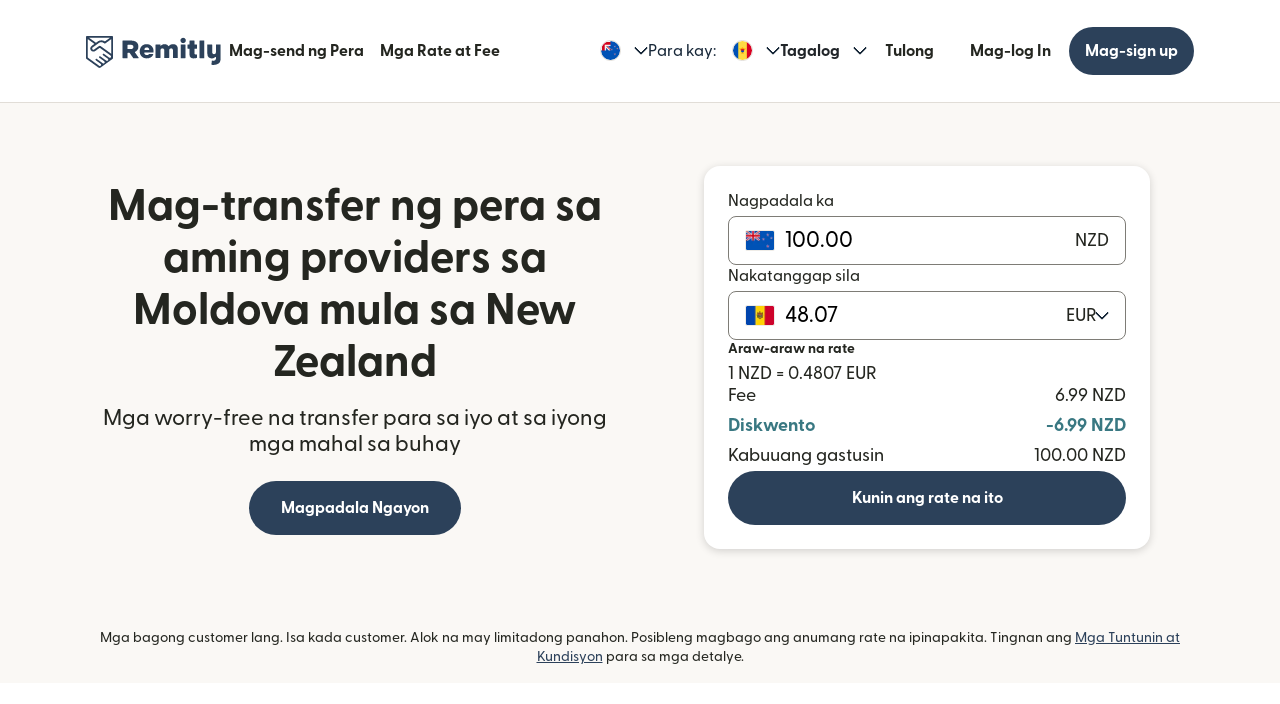

--- FILE ---
content_type: text/html; charset=utf-8
request_url: https://www.remitly.com/nz/tl/providers-moldova
body_size: 78800
content:

        <!DOCTYPE html>
        <html lang="tl" class="smooth-scroll">
            <head>
                <meta charSet="utf-8"/><meta http-equiv="x-ua-compatible" content="ie=edge"/><meta name="viewport" content="width=device-width, initial-scale=1, minimum-scale=1"/><meta name="format-detection" content="telephone=no"/><meta name="description" content="Mag-send ng pera sa mga provider sa New Zealand mula sa Moldova gamit ang Remitly. I-enjoy ang mabibilis na transfer, mabababang fee, at maraming mga delivery option, kabilang ang mobile money, mga bank deposit, at cash pickup, depende sa lokasyon ng recipient."/><link rel="preconnect" href="https://media.remitly.io"/><link rel="preconnect" href="https://cdn.remitly.com"/><link rel="preconnect" href="https://uel.remitly.io"/><link rel="preconnect" href="https://www.googletagmanager.com"/><link rel="preconnect" href="https://remitly-3pjs.com"/><meta name="twitter:card" content="app"/><meta name="twitter:site" content="@remitly"/><meta name="twitter:title" content="Mga maaasahang transfer ng pera sa mga provider sa Moldova mula sa New Zealand | Remitly"/><meta name="twitter:description" content="Mag-send ng pera sa mga provider sa New Zealand mula sa Moldova gamit ang Remitly. I-enjoy ang mabibilis na transfer, mabababang fee, at maraming mga delivery option, kabilang ang mobile money, mga bank deposit, at cash pickup, depende sa lokasyon ng recipient."/><meta name="twitter:image" content="https://cdn.remitly.com/images/v1/img/icon_250x250_eafa15c2d7fcb1c4dd9.GJaJpUFQyIyvTCIY.png"/><meta name="twitter:app:country" content="NZ"/><meta name="twitter:app:id:iphone" content="674258465"/><meta name="twitter:app:id:ipad" content="674258465"/><meta name="twitter:app:id:googleplay" content="com.remitly.androidapp"/><meta property="og:type" content="website"/><meta property="og:site_name" content="Remitly"/><meta property="og:title" content="Mga maaasahang transfer ng pera sa mga provider sa Moldova mula sa New Zealand | Remitly"/><meta property="og:description" content="Mag-send ng pera sa mga provider sa New Zealand mula sa Moldova gamit ang Remitly. I-enjoy ang mabibilis na transfer, mabababang fee, at maraming mga delivery option, kabilang ang mobile money, mga bank deposit, at cash pickup, depende sa lokasyon ng recipient."/><meta property="og:image" content="https://cdn.remitly.com/images/v1/img/icon_250x250_eafa15c2d7fcb1c4dd9.GJaJpUFQyIyvTCIY.png"/><meta property="og:locale" content="tl_NZ"/><meta property="fb:app_id" content="228837610499129"/><link rel="icon" href="https://media.remitly.io/favicon_48x48.Sv52ZGOCClWtzsgL.png" type="image/png"/><link rel="icon" href="https://media.remitly.io/favicon_48x48.Sv52ZGOCClWtzsgL.png" sizes="48x48" type="image/png"/><link rel="icon" href="https://media.remitly.io/favicon_32x32.O2fMVZt0JQtQzuBO.png" sizes="32x32" type="image/png"/><link rel="icon" href="https://media.remitly.io/favicon_16x16.SESfNpzr0nqLy3wt.png" sizes="16x16" type="image/png"/><link rel="apple-touch-icon" href="https://media.remitly.io/apple_touch_icon.bD56TI2smTyVsGd5.png"/><link rel="manifest"/><meta name="google-site-verification" content="8hU9vvFsG4dVviDpbcBgVRIgVKVOrvuXt-5Qe2UTc90"/><meta name="google-site-verification" content="3S4jqCadm5IEnVx_4NBWXzZ3zpGIgtrawajjSzSo2nw"/><meta name="google-site-verification" content="gAyPKvgJdpUK860LzFrEd_OcHT-bzPiIMcdLLm6dP5E"/><meta name="google-site-verification" content="8pLZRACRsWhtDnv07LFx695ot_t3pfTVu8yRYYk3UrY"/><meta name="mobile-web-app-capable" content="yes"/><meta name="apple-itunes-app" content="app-id=674258465, app-argument=https://www.remitly.com/nz/tl/mobile"/><title>Mga maaasahang transfer ng pera sa mga provider sa Moldova mula sa New Zealand | Remitly</title><script type="application/ld+json" nonce="0fee26a2cd9eccd99107c62371dd2deea2dcd7f3457141878d499a1d36aaa82a">{"@context":"https://schema.org","@graph":[{"@type":"Service","@id":"https://www.remitly.com/nz/tl/moldova#service","serviceType":"Money transfer from New Zealand to Moldova","provider":{"@id":"https://www.remitly.com/#org"},"areaServed":[{"@type":"Country","name":"New Zealand"},{"@type":"Country","name":"Moldova"}],"url":"https://www.remitly.com/nz/tl/moldova","potentialAction":{"@type":"MoneyTransfer","fromLocation":{"@type":"Country","name":"New Zealand"},"toLocation":{"@type":"Country","name":"Moldova"},"target":{"@type":"EntryPoint","urlTemplate":"https://www.remitly.com/nz/tl/moldova#start"}}},{"@type":"Organization","@id":"https://www.remitly.com/#org","name":"Remitly","legalName":"Remitly Global, Inc.","url":"https://www.remitly.com","logo":{"@type":"ImageObject","@id":"https://www.remitly.com/#logo","url":"https://cdn.remitly.com/images/v1/img/remtily_logo_vertical_midnight_b.6eT0nA18TSlQIsjllF72RN.png"},"sameAs":["https://www.facebook.com/Remitly/","https://www.linkedin.com/company/remitly/","https://x.com/remitly","https://www.youtube.com/channel/UCQy0EOfxAxlrbAJ7gL8xuYA","https://www.instagram.com/remitly/"],"contactPoint":[{"@type":"ContactPoint","contactType":"Customer Service","telephone":"+1-888-736-4859","areaServed":"US","availableLanguage":["English","Spanish"]}],"address":{"@type":"PostalAddress","streetAddress":"401 Union Street Suite 1000","addressLocality":"Seattle","addressRegion":"WA","postalCode":"98101","addressCountry":"US"},"founder":[{"@type":"Person","name":"Matt Oppenheimer"},{"@type":"Person","name":"Josh Hug"},{"@type":"Person","name":"Shivaas Gulati"}],"foundingDate":"2011-04-01","foundingLocation":{"@type":"Place","name":"Seattle, Washington, United States","address":{"@type":"PostalAddress","addressLocality":"Seattle","addressRegion":"WA","addressCountry":"US"}},"description":"Remitly is a global digital remittance company facilitating fast, secure, and affordable international money transfers, especially popular among immigrants and expatriates sending money home.","keywords":"remittance, money transfer, international payments, digital payments, financial services, fintech","areaServed":"Worldwide"},{"@type":"Product","name":"Remitly Inc.","aggregateRating":{"@type":"AggregateRating","url":"https://apps.apple.com/us/app/remitly-send-money-transfer/id674258465?uo=4","ratingValue":"4.86781","bestRating":"5","worstRating":"1","ratingCount":"3947281"}},{"@type":"ItemList","@id":"https://www.remitly.com/nz/en/moldova#providers","name":"Payout partners in Moldova","numberOfItems":5,"itemListElement":[{"@type":"ListItem","position":1,"item":{"@type":"FinancialService","@id":"https://www.remitly.com/nz/tl/providers-moldova/send-money-to-comertbank","name":"Comertbank","url":"https://www.remitly.com/nz/tl/providers-moldova/send-money-to-comertbank"}},{"@type":"ListItem","position":2,"item":{"@type":"FinancialService","@id":"https://www.remitly.com/nz/tl/providers-moldova/send-money-to-energbank","name":"Energbank","url":"https://www.remitly.com/nz/tl/providers-moldova/send-money-to-energbank"}},{"@type":"ListItem","position":3,"item":{"@type":"FinancialService","@id":"https://www.remitly.com/nz/tl/providers-moldova/send-money-to-fincombank","name":"FinComBank","url":"https://www.remitly.com/nz/tl/providers-moldova/send-money-to-fincombank"}},{"@type":"ListItem","position":4,"item":{"@type":"FinancialService","@id":"https://www.remitly.com/nz/tl/providers-moldova/send-money-to-moldindconbank","name":"Moldindconbank","url":"https://www.remitly.com/nz/tl/providers-moldova/send-money-to-moldindconbank"}},{"@type":"ListItem","position":5,"item":{"@type":"FinancialService","@id":"https://www.remitly.com/nz/tl/providers-moldova/send-money-to-moldova-agroindbank","name":"Moldova Agroindbank (maib)","url":"https://www.remitly.com/nz/tl/providers-moldova/send-money-to-moldova-agroindbank"}}]}]}</script><meta name="twitter:url" content="https://www.remitly.com/nz/tl/providers-moldova"/><link rel="canonical" href="https://www.remitly.com/nz/tl/providers-moldova"/><meta property="og:url" content="https://www.remitly.com/nz/tl/providers-moldova"/><link rel="alternate" href="https://www.remitly.com/mt/en/providers-moldova" hrefLang="en-mt"/><link rel="alternate" href="https://www.remitly.com/at/en/providers-moldova" hrefLang="en-at"/><link rel="alternate" href="https://www.remitly.com/pt/en/providers-moldova" hrefLang="en-pt"/><link rel="alternate" href="https://www.remitly.com/au/en/providers-moldova" hrefLang="en-au"/><link rel="alternate" href="https://www.remitly.com/cz/en/providers-moldova" hrefLang="en-cz"/><link rel="alternate" href="https://www.remitly.com/ie/en/providers-moldova" hrefLang="en-ie"/><link rel="alternate" href="https://www.remitly.com/fr/en/providers-moldova" hrefLang="en-fr"/><link rel="alternate" href="https://www.remitly.com/nz/en/providers-moldova" hrefLang="en-nz"/><link rel="alternate" href="https://www.remitly.com/gb/en/providers-moldova" hrefLang="en-gb"/><link rel="alternate" href="https://www.remitly.com/nl/en/providers-moldova" hrefLang="en-nl"/><link rel="alternate" href="https://www.remitly.com/us/en/providers-moldova" hrefLang="en-us"/><link rel="alternate" href="https://www.remitly.com/lt/en/providers-moldova" hrefLang="en-lt"/><link rel="alternate" href="https://www.remitly.com/be/en/providers-moldova" hrefLang="en-be"/><link rel="alternate" href="https://www.remitly.com/gr/en/providers-moldova" hrefLang="en-gr"/><link rel="alternate" href="https://www.remitly.com/ca/en/providers-moldova" hrefLang="en-ca"/><link rel="alternate" href="https://www.remitly.com/lv/en/providers-moldova" hrefLang="en-lv"/><link rel="alternate" href="https://www.remitly.com/ae/en/providers-moldova" hrefLang="en-ae"/><link rel="alternate" href="https://www.remitly.com/sk/en/providers-moldova" hrefLang="en-sk"/><link rel="alternate" href="https://www.remitly.com/it/en/providers-moldova" hrefLang="en-it"/><link rel="alternate" href="https://www.remitly.com/se/en/providers-moldova" hrefLang="en-se"/><link rel="alternate" href="https://www.remitly.com/cy/en/providers-moldova" hrefLang="en-cy"/><link rel="alternate" href="https://www.remitly.com/fi/en/providers-moldova" hrefLang="en-fi"/><link rel="alternate" href="https://www.remitly.com/dk/en/providers-moldova" hrefLang="en-dk"/><link rel="alternate" href="https://www.remitly.com/li/en/providers-moldova" hrefLang="en-li"/><link rel="alternate" href="https://www.remitly.com/sg/en/providers-moldova" hrefLang="en-sg"/><link rel="alternate" href="https://www.remitly.com/pl/en/providers-moldova" hrefLang="en-pl"/><link rel="alternate" href="https://www.remitly.com/ro/en/providers-moldova" hrefLang="en-ro"/><link rel="alternate" href="https://www.remitly.com/es/en/providers-moldova" hrefLang="en-es"/><link rel="alternate" href="https://www.remitly.com/de/en/providers-moldova" hrefLang="en-de"/><link rel="alternate" href="https://www.remitly.com/no/en/providers-moldova" hrefLang="en-no"/><link rel="alternate" href="https://www.remitly.com/mt/es/providers-moldova" hrefLang="es-mt"/><link rel="alternate" href="https://www.remitly.com/at/es/providers-moldova" hrefLang="es-at"/><link rel="alternate" href="https://www.remitly.com/pt/es/providers-moldova" hrefLang="es-pt"/><link rel="alternate" href="https://www.remitly.com/au/es/providers-moldova" hrefLang="es-au"/><link rel="alternate" href="https://www.remitly.com/cz/es/providers-moldova" hrefLang="es-cz"/><link rel="alternate" href="https://www.remitly.com/ie/es/providers-moldova" hrefLang="es-ie"/><link rel="alternate" href="https://www.remitly.com/fr/es/providers-moldova" hrefLang="es-fr"/><link rel="alternate" href="https://www.remitly.com/nz/es/providers-moldova" hrefLang="es-nz"/><link rel="alternate" href="https://www.remitly.com/gb/es/providers-moldova" hrefLang="es-gb"/><link rel="alternate" href="https://www.remitly.com/nl/es/providers-moldova" hrefLang="es-nl"/><link rel="alternate" href="https://www.remitly.com/us/es/providers-moldova" hrefLang="es-us"/><link rel="alternate" href="https://www.remitly.com/lt/es/providers-moldova" hrefLang="es-lt"/><link rel="alternate" href="https://www.remitly.com/be/es/providers-moldova" hrefLang="es-be"/><link rel="alternate" href="https://www.remitly.com/gr/es/providers-moldova" hrefLang="es-gr"/><link rel="alternate" href="https://www.remitly.com/ca/es/providers-moldova" hrefLang="es-ca"/><link rel="alternate" href="https://www.remitly.com/lv/es/providers-moldova" hrefLang="es-lv"/><link rel="alternate" href="https://www.remitly.com/ae/es/providers-moldova" hrefLang="es-ae"/><link rel="alternate" href="https://www.remitly.com/sk/es/providers-moldova" hrefLang="es-sk"/><link rel="alternate" href="https://www.remitly.com/it/es/providers-moldova" hrefLang="es-it"/><link rel="alternate" href="https://www.remitly.com/se/es/providers-moldova" hrefLang="es-se"/><link rel="alternate" href="https://www.remitly.com/cy/es/providers-moldova" hrefLang="es-cy"/><link rel="alternate" href="https://www.remitly.com/fi/es/providers-moldova" hrefLang="es-fi"/><link rel="alternate" href="https://www.remitly.com/dk/es/providers-moldova" hrefLang="es-dk"/><link rel="alternate" href="https://www.remitly.com/li/es/providers-moldova" hrefLang="es-li"/><link rel="alternate" href="https://www.remitly.com/sg/es/providers-moldova" hrefLang="es-sg"/><link rel="alternate" href="https://www.remitly.com/pl/es/providers-moldova" hrefLang="es-pl"/><link rel="alternate" href="https://www.remitly.com/ro/es/providers-moldova" hrefLang="es-ro"/><link rel="alternate" href="https://www.remitly.com/es/es/providers-moldova" hrefLang="es-es"/><link rel="alternate" href="https://www.remitly.com/de/es/providers-moldova" hrefLang="es-de"/><link rel="alternate" href="https://www.remitly.com/no/es/providers-moldova" hrefLang="es-no"/><link rel="alternate" href="https://www.remitly.com/mt/bn/providers-moldova" hrefLang="bn-mt"/><link rel="alternate" href="https://www.remitly.com/at/bn/providers-moldova" hrefLang="bn-at"/><link rel="alternate" href="https://www.remitly.com/pt/bn/providers-moldova" hrefLang="bn-pt"/><link rel="alternate" href="https://www.remitly.com/au/bn/providers-moldova" hrefLang="bn-au"/><link rel="alternate" href="https://www.remitly.com/cz/bn/providers-moldova" hrefLang="bn-cz"/><link rel="alternate" href="https://www.remitly.com/ie/bn/providers-moldova" hrefLang="bn-ie"/><link rel="alternate" href="https://www.remitly.com/fr/bn/providers-moldova" hrefLang="bn-fr"/><link rel="alternate" href="https://www.remitly.com/nz/bn/providers-moldova" hrefLang="bn-nz"/><link rel="alternate" href="https://www.remitly.com/gb/bn/providers-moldova" hrefLang="bn-gb"/><link rel="alternate" href="https://www.remitly.com/nl/bn/providers-moldova" hrefLang="bn-nl"/><link rel="alternate" href="https://www.remitly.com/us/bn/providers-moldova" hrefLang="bn-us"/><link rel="alternate" href="https://www.remitly.com/lt/bn/providers-moldova" hrefLang="bn-lt"/><link rel="alternate" href="https://www.remitly.com/be/bn/providers-moldova" hrefLang="bn-be"/><link rel="alternate" href="https://www.remitly.com/gr/bn/providers-moldova" hrefLang="bn-gr"/><link rel="alternate" href="https://www.remitly.com/ca/bn/providers-moldova" hrefLang="bn-ca"/><link rel="alternate" href="https://www.remitly.com/lv/bn/providers-moldova" hrefLang="bn-lv"/><link rel="alternate" href="https://www.remitly.com/ae/bn/providers-moldova" hrefLang="bn-ae"/><link rel="alternate" href="https://www.remitly.com/sk/bn/providers-moldova" hrefLang="bn-sk"/><link rel="alternate" href="https://www.remitly.com/it/bn/providers-moldova" hrefLang="bn-it"/><link rel="alternate" href="https://www.remitly.com/se/bn/providers-moldova" hrefLang="bn-se"/><link rel="alternate" href="https://www.remitly.com/cy/bn/providers-moldova" hrefLang="bn-cy"/><link rel="alternate" href="https://www.remitly.com/fi/bn/providers-moldova" hrefLang="bn-fi"/><link rel="alternate" href="https://www.remitly.com/dk/bn/providers-moldova" hrefLang="bn-dk"/><link rel="alternate" href="https://www.remitly.com/li/bn/providers-moldova" hrefLang="bn-li"/><link rel="alternate" href="https://www.remitly.com/sg/bn/providers-moldova" hrefLang="bn-sg"/><link rel="alternate" href="https://www.remitly.com/pl/bn/providers-moldova" hrefLang="bn-pl"/><link rel="alternate" href="https://www.remitly.com/ro/bn/providers-moldova" hrefLang="bn-ro"/><link rel="alternate" href="https://www.remitly.com/es/bn/providers-moldova" hrefLang="bn-es"/><link rel="alternate" href="https://www.remitly.com/de/bn/providers-moldova" hrefLang="bn-de"/><link rel="alternate" href="https://www.remitly.com/no/bn/providers-moldova" hrefLang="bn-no"/><link rel="alternate" href="https://www.remitly.com/mt/de/providers-moldova" hrefLang="de-mt"/><link rel="alternate" href="https://www.remitly.com/at/de/providers-moldova" hrefLang="de-at"/><link rel="alternate" href="https://www.remitly.com/pt/de/providers-moldova" hrefLang="de-pt"/><link rel="alternate" href="https://www.remitly.com/au/de/providers-moldova" hrefLang="de-au"/><link rel="alternate" href="https://www.remitly.com/cz/de/providers-moldova" hrefLang="de-cz"/><link rel="alternate" href="https://www.remitly.com/ie/de/providers-moldova" hrefLang="de-ie"/><link rel="alternate" href="https://www.remitly.com/fr/de/providers-moldova" hrefLang="de-fr"/><link rel="alternate" href="https://www.remitly.com/nz/de/providers-moldova" hrefLang="de-nz"/><link rel="alternate" href="https://www.remitly.com/gb/de/providers-moldova" hrefLang="de-gb"/><link rel="alternate" href="https://www.remitly.com/nl/de/providers-moldova" hrefLang="de-nl"/><link rel="alternate" href="https://www.remitly.com/us/de/providers-moldova" hrefLang="de-us"/><link rel="alternate" href="https://www.remitly.com/lt/de/providers-moldova" hrefLang="de-lt"/><link rel="alternate" href="https://www.remitly.com/be/de/providers-moldova" hrefLang="de-be"/><link rel="alternate" href="https://www.remitly.com/gr/de/providers-moldova" hrefLang="de-gr"/><link rel="alternate" href="https://www.remitly.com/ca/de/providers-moldova" hrefLang="de-ca"/><link rel="alternate" href="https://www.remitly.com/lv/de/providers-moldova" hrefLang="de-lv"/><link rel="alternate" href="https://www.remitly.com/ae/de/providers-moldova" hrefLang="de-ae"/><link rel="alternate" href="https://www.remitly.com/sk/de/providers-moldova" hrefLang="de-sk"/><link rel="alternate" href="https://www.remitly.com/it/de/providers-moldova" hrefLang="de-it"/><link rel="alternate" href="https://www.remitly.com/se/de/providers-moldova" hrefLang="de-se"/><link rel="alternate" href="https://www.remitly.com/cy/de/providers-moldova" hrefLang="de-cy"/><link rel="alternate" href="https://www.remitly.com/fi/de/providers-moldova" hrefLang="de-fi"/><link rel="alternate" href="https://www.remitly.com/dk/de/providers-moldova" hrefLang="de-dk"/><link rel="alternate" href="https://www.remitly.com/li/de/providers-moldova" hrefLang="de-li"/><link rel="alternate" href="https://www.remitly.com/sg/de/providers-moldova" hrefLang="de-sg"/><link rel="alternate" href="https://www.remitly.com/pl/de/providers-moldova" hrefLang="de-pl"/><link rel="alternate" href="https://www.remitly.com/ro/de/providers-moldova" hrefLang="de-ro"/><link rel="alternate" href="https://www.remitly.com/es/de/providers-moldova" hrefLang="de-es"/><link rel="alternate" href="https://www.remitly.com/de/de/providers-moldova" hrefLang="de-de"/><link rel="alternate" href="https://www.remitly.com/no/de/providers-moldova" hrefLang="de-no"/><link rel="alternate" href="https://www.remitly.com/mt/fr/providers-moldova" hrefLang="fr-mt"/><link rel="alternate" href="https://www.remitly.com/at/fr/providers-moldova" hrefLang="fr-at"/><link rel="alternate" href="https://www.remitly.com/pt/fr/providers-moldova" hrefLang="fr-pt"/><link rel="alternate" href="https://www.remitly.com/au/fr/providers-moldova" hrefLang="fr-au"/><link rel="alternate" href="https://www.remitly.com/cz/fr/providers-moldova" hrefLang="fr-cz"/><link rel="alternate" href="https://www.remitly.com/ie/fr/providers-moldova" hrefLang="fr-ie"/><link rel="alternate" href="https://www.remitly.com/fr/fr/providers-moldova" hrefLang="fr-fr"/><link rel="alternate" href="https://www.remitly.com/nz/fr/providers-moldova" hrefLang="fr-nz"/><link rel="alternate" href="https://www.remitly.com/gb/fr/providers-moldova" hrefLang="fr-gb"/><link rel="alternate" href="https://www.remitly.com/nl/fr/providers-moldova" hrefLang="fr-nl"/><link rel="alternate" href="https://www.remitly.com/us/fr/providers-moldova" hrefLang="fr-us"/><link rel="alternate" href="https://www.remitly.com/lt/fr/providers-moldova" hrefLang="fr-lt"/><link rel="alternate" href="https://www.remitly.com/be/fr/providers-moldova" hrefLang="fr-be"/><link rel="alternate" href="https://www.remitly.com/gr/fr/providers-moldova" hrefLang="fr-gr"/><link rel="alternate" href="https://www.remitly.com/ca/fr/providers-moldova" hrefLang="fr-ca"/><link rel="alternate" href="https://www.remitly.com/lv/fr/providers-moldova" hrefLang="fr-lv"/><link rel="alternate" href="https://www.remitly.com/ae/fr/providers-moldova" hrefLang="fr-ae"/><link rel="alternate" href="https://www.remitly.com/sk/fr/providers-moldova" hrefLang="fr-sk"/><link rel="alternate" href="https://www.remitly.com/it/fr/providers-moldova" hrefLang="fr-it"/><link rel="alternate" href="https://www.remitly.com/se/fr/providers-moldova" hrefLang="fr-se"/><link rel="alternate" href="https://www.remitly.com/cy/fr/providers-moldova" hrefLang="fr-cy"/><link rel="alternate" href="https://www.remitly.com/fi/fr/providers-moldova" hrefLang="fr-fi"/><link rel="alternate" href="https://www.remitly.com/dk/fr/providers-moldova" hrefLang="fr-dk"/><link rel="alternate" href="https://www.remitly.com/li/fr/providers-moldova" hrefLang="fr-li"/><link rel="alternate" href="https://www.remitly.com/sg/fr/providers-moldova" hrefLang="fr-sg"/><link rel="alternate" href="https://www.remitly.com/pl/fr/providers-moldova" hrefLang="fr-pl"/><link rel="alternate" href="https://www.remitly.com/ro/fr/providers-moldova" hrefLang="fr-ro"/><link rel="alternate" href="https://www.remitly.com/es/fr/providers-moldova" hrefLang="fr-es"/><link rel="alternate" href="https://www.remitly.com/de/fr/providers-moldova" hrefLang="fr-de"/><link rel="alternate" href="https://www.remitly.com/no/fr/providers-moldova" hrefLang="fr-no"/><link rel="alternate" href="https://www.remitly.com/mt/hi/providers-moldova" hrefLang="hi-mt"/><link rel="alternate" href="https://www.remitly.com/at/hi/providers-moldova" hrefLang="hi-at"/><link rel="alternate" href="https://www.remitly.com/pt/hi/providers-moldova" hrefLang="hi-pt"/><link rel="alternate" href="https://www.remitly.com/au/hi/providers-moldova" hrefLang="hi-au"/><link rel="alternate" href="https://www.remitly.com/cz/hi/providers-moldova" hrefLang="hi-cz"/><link rel="alternate" href="https://www.remitly.com/ie/hi/providers-moldova" hrefLang="hi-ie"/><link rel="alternate" href="https://www.remitly.com/fr/hi/providers-moldova" hrefLang="hi-fr"/><link rel="alternate" href="https://www.remitly.com/nz/hi/providers-moldova" hrefLang="hi-nz"/><link rel="alternate" href="https://www.remitly.com/gb/hi/providers-moldova" hrefLang="hi-gb"/><link rel="alternate" href="https://www.remitly.com/nl/hi/providers-moldova" hrefLang="hi-nl"/><link rel="alternate" href="https://www.remitly.com/us/hi/providers-moldova" hrefLang="hi-us"/><link rel="alternate" href="https://www.remitly.com/lt/hi/providers-moldova" hrefLang="hi-lt"/><link rel="alternate" href="https://www.remitly.com/be/hi/providers-moldova" hrefLang="hi-be"/><link rel="alternate" href="https://www.remitly.com/gr/hi/providers-moldova" hrefLang="hi-gr"/><link rel="alternate" href="https://www.remitly.com/ca/hi/providers-moldova" hrefLang="hi-ca"/><link rel="alternate" href="https://www.remitly.com/lv/hi/providers-moldova" hrefLang="hi-lv"/><link rel="alternate" href="https://www.remitly.com/ae/hi/providers-moldova" hrefLang="hi-ae"/><link rel="alternate" href="https://www.remitly.com/sk/hi/providers-moldova" hrefLang="hi-sk"/><link rel="alternate" href="https://www.remitly.com/it/hi/providers-moldova" hrefLang="hi-it"/><link rel="alternate" href="https://www.remitly.com/se/hi/providers-moldova" hrefLang="hi-se"/><link rel="alternate" href="https://www.remitly.com/cy/hi/providers-moldova" hrefLang="hi-cy"/><link rel="alternate" href="https://www.remitly.com/fi/hi/providers-moldova" hrefLang="hi-fi"/><link rel="alternate" href="https://www.remitly.com/dk/hi/providers-moldova" hrefLang="hi-dk"/><link rel="alternate" href="https://www.remitly.com/li/hi/providers-moldova" hrefLang="hi-li"/><link rel="alternate" href="https://www.remitly.com/sg/hi/providers-moldova" hrefLang="hi-sg"/><link rel="alternate" href="https://www.remitly.com/pl/hi/providers-moldova" hrefLang="hi-pl"/><link rel="alternate" href="https://www.remitly.com/ro/hi/providers-moldova" hrefLang="hi-ro"/><link rel="alternate" href="https://www.remitly.com/es/hi/providers-moldova" hrefLang="hi-es"/><link rel="alternate" href="https://www.remitly.com/de/hi/providers-moldova" hrefLang="hi-de"/><link rel="alternate" href="https://www.remitly.com/no/hi/providers-moldova" hrefLang="hi-no"/><link rel="alternate" href="https://www.remitly.com/mt/it/providers-moldova" hrefLang="it-mt"/><link rel="alternate" href="https://www.remitly.com/at/it/providers-moldova" hrefLang="it-at"/><link rel="alternate" href="https://www.remitly.com/pt/it/providers-moldova" hrefLang="it-pt"/><link rel="alternate" href="https://www.remitly.com/au/it/providers-moldova" hrefLang="it-au"/><link rel="alternate" href="https://www.remitly.com/cz/it/providers-moldova" hrefLang="it-cz"/><link rel="alternate" href="https://www.remitly.com/ie/it/providers-moldova" hrefLang="it-ie"/><link rel="alternate" href="https://www.remitly.com/fr/it/providers-moldova" hrefLang="it-fr"/><link rel="alternate" href="https://www.remitly.com/nz/it/providers-moldova" hrefLang="it-nz"/><link rel="alternate" href="https://www.remitly.com/gb/it/providers-moldova" hrefLang="it-gb"/><link rel="alternate" href="https://www.remitly.com/nl/it/providers-moldova" hrefLang="it-nl"/><link rel="alternate" href="https://www.remitly.com/us/it/providers-moldova" hrefLang="it-us"/><link rel="alternate" href="https://www.remitly.com/lt/it/providers-moldova" hrefLang="it-lt"/><link rel="alternate" href="https://www.remitly.com/be/it/providers-moldova" hrefLang="it-be"/><link rel="alternate" href="https://www.remitly.com/gr/it/providers-moldova" hrefLang="it-gr"/><link rel="alternate" href="https://www.remitly.com/ca/it/providers-moldova" hrefLang="it-ca"/><link rel="alternate" href="https://www.remitly.com/lv/it/providers-moldova" hrefLang="it-lv"/><link rel="alternate" href="https://www.remitly.com/ae/it/providers-moldova" hrefLang="it-ae"/><link rel="alternate" href="https://www.remitly.com/sk/it/providers-moldova" hrefLang="it-sk"/><link rel="alternate" href="https://www.remitly.com/it/it/providers-moldova" hrefLang="it-it"/><link rel="alternate" href="https://www.remitly.com/se/it/providers-moldova" hrefLang="it-se"/><link rel="alternate" href="https://www.remitly.com/cy/it/providers-moldova" hrefLang="it-cy"/><link rel="alternate" href="https://www.remitly.com/fi/it/providers-moldova" hrefLang="it-fi"/><link rel="alternate" href="https://www.remitly.com/dk/it/providers-moldova" hrefLang="it-dk"/><link rel="alternate" href="https://www.remitly.com/li/it/providers-moldova" hrefLang="it-li"/><link rel="alternate" href="https://www.remitly.com/sg/it/providers-moldova" hrefLang="it-sg"/><link rel="alternate" href="https://www.remitly.com/pl/it/providers-moldova" hrefLang="it-pl"/><link rel="alternate" href="https://www.remitly.com/ro/it/providers-moldova" hrefLang="it-ro"/><link rel="alternate" href="https://www.remitly.com/es/it/providers-moldova" hrefLang="it-es"/><link rel="alternate" href="https://www.remitly.com/de/it/providers-moldova" hrefLang="it-de"/><link rel="alternate" href="https://www.remitly.com/no/it/providers-moldova" hrefLang="it-no"/><link rel="alternate" href="https://www.remitly.com/mt/ja/providers-moldova" hrefLang="ja-mt"/><link rel="alternate" href="https://www.remitly.com/at/ja/providers-moldova" hrefLang="ja-at"/><link rel="alternate" href="https://www.remitly.com/pt/ja/providers-moldova" hrefLang="ja-pt"/><link rel="alternate" href="https://www.remitly.com/au/ja/providers-moldova" hrefLang="ja-au"/><link rel="alternate" href="https://www.remitly.com/cz/ja/providers-moldova" hrefLang="ja-cz"/><link rel="alternate" href="https://www.remitly.com/ie/ja/providers-moldova" hrefLang="ja-ie"/><link rel="alternate" href="https://www.remitly.com/fr/ja/providers-moldova" hrefLang="ja-fr"/><link rel="alternate" href="https://www.remitly.com/nz/ja/providers-moldova" hrefLang="ja-nz"/><link rel="alternate" href="https://www.remitly.com/gb/ja/providers-moldova" hrefLang="ja-gb"/><link rel="alternate" href="https://www.remitly.com/nl/ja/providers-moldova" hrefLang="ja-nl"/><link rel="alternate" href="https://www.remitly.com/us/ja/providers-moldova" hrefLang="ja-us"/><link rel="alternate" href="https://www.remitly.com/lt/ja/providers-moldova" hrefLang="ja-lt"/><link rel="alternate" href="https://www.remitly.com/be/ja/providers-moldova" hrefLang="ja-be"/><link rel="alternate" href="https://www.remitly.com/gr/ja/providers-moldova" hrefLang="ja-gr"/><link rel="alternate" href="https://www.remitly.com/ca/ja/providers-moldova" hrefLang="ja-ca"/><link rel="alternate" href="https://www.remitly.com/lv/ja/providers-moldova" hrefLang="ja-lv"/><link rel="alternate" href="https://www.remitly.com/ae/ja/providers-moldova" hrefLang="ja-ae"/><link rel="alternate" href="https://www.remitly.com/sk/ja/providers-moldova" hrefLang="ja-sk"/><link rel="alternate" href="https://www.remitly.com/it/ja/providers-moldova" hrefLang="ja-it"/><link rel="alternate" href="https://www.remitly.com/se/ja/providers-moldova" hrefLang="ja-se"/><link rel="alternate" href="https://www.remitly.com/cy/ja/providers-moldova" hrefLang="ja-cy"/><link rel="alternate" href="https://www.remitly.com/fi/ja/providers-moldova" hrefLang="ja-fi"/><link rel="alternate" href="https://www.remitly.com/dk/ja/providers-moldova" hrefLang="ja-dk"/><link rel="alternate" href="https://www.remitly.com/li/ja/providers-moldova" hrefLang="ja-li"/><link rel="alternate" href="https://www.remitly.com/sg/ja/providers-moldova" hrefLang="ja-sg"/><link rel="alternate" href="https://www.remitly.com/pl/ja/providers-moldova" hrefLang="ja-pl"/><link rel="alternate" href="https://www.remitly.com/ro/ja/providers-moldova" hrefLang="ja-ro"/><link rel="alternate" href="https://www.remitly.com/es/ja/providers-moldova" hrefLang="ja-es"/><link rel="alternate" href="https://www.remitly.com/de/ja/providers-moldova" hrefLang="ja-de"/><link rel="alternate" href="https://www.remitly.com/no/ja/providers-moldova" hrefLang="ja-no"/><link rel="alternate" href="https://www.remitly.com/mt/ko/providers-moldova" hrefLang="ko-mt"/><link rel="alternate" href="https://www.remitly.com/at/ko/providers-moldova" hrefLang="ko-at"/><link rel="alternate" href="https://www.remitly.com/pt/ko/providers-moldova" hrefLang="ko-pt"/><link rel="alternate" href="https://www.remitly.com/au/ko/providers-moldova" hrefLang="ko-au"/><link rel="alternate" href="https://www.remitly.com/cz/ko/providers-moldova" hrefLang="ko-cz"/><link rel="alternate" href="https://www.remitly.com/ie/ko/providers-moldova" hrefLang="ko-ie"/><link rel="alternate" href="https://www.remitly.com/fr/ko/providers-moldova" hrefLang="ko-fr"/><link rel="alternate" href="https://www.remitly.com/nz/ko/providers-moldova" hrefLang="ko-nz"/><link rel="alternate" href="https://www.remitly.com/gb/ko/providers-moldova" hrefLang="ko-gb"/><link rel="alternate" href="https://www.remitly.com/nl/ko/providers-moldova" hrefLang="ko-nl"/><link rel="alternate" href="https://www.remitly.com/us/ko/providers-moldova" hrefLang="ko-us"/><link rel="alternate" href="https://www.remitly.com/lt/ko/providers-moldova" hrefLang="ko-lt"/><link rel="alternate" href="https://www.remitly.com/be/ko/providers-moldova" hrefLang="ko-be"/><link rel="alternate" href="https://www.remitly.com/gr/ko/providers-moldova" hrefLang="ko-gr"/><link rel="alternate" href="https://www.remitly.com/ca/ko/providers-moldova" hrefLang="ko-ca"/><link rel="alternate" href="https://www.remitly.com/lv/ko/providers-moldova" hrefLang="ko-lv"/><link rel="alternate" href="https://www.remitly.com/ae/ko/providers-moldova" hrefLang="ko-ae"/><link rel="alternate" href="https://www.remitly.com/sk/ko/providers-moldova" hrefLang="ko-sk"/><link rel="alternate" href="https://www.remitly.com/it/ko/providers-moldova" hrefLang="ko-it"/><link rel="alternate" href="https://www.remitly.com/se/ko/providers-moldova" hrefLang="ko-se"/><link rel="alternate" href="https://www.remitly.com/cy/ko/providers-moldova" hrefLang="ko-cy"/><link rel="alternate" href="https://www.remitly.com/fi/ko/providers-moldova" hrefLang="ko-fi"/><link rel="alternate" href="https://www.remitly.com/dk/ko/providers-moldova" hrefLang="ko-dk"/><link rel="alternate" href="https://www.remitly.com/li/ko/providers-moldova" hrefLang="ko-li"/><link rel="alternate" href="https://www.remitly.com/sg/ko/providers-moldova" hrefLang="ko-sg"/><link rel="alternate" href="https://www.remitly.com/pl/ko/providers-moldova" hrefLang="ko-pl"/><link rel="alternate" href="https://www.remitly.com/ro/ko/providers-moldova" hrefLang="ko-ro"/><link rel="alternate" href="https://www.remitly.com/es/ko/providers-moldova" hrefLang="ko-es"/><link rel="alternate" href="https://www.remitly.com/de/ko/providers-moldova" hrefLang="ko-de"/><link rel="alternate" href="https://www.remitly.com/no/ko/providers-moldova" hrefLang="ko-no"/><link rel="alternate" href="https://www.remitly.com/mt/nl/providers-moldova" hrefLang="nl-mt"/><link rel="alternate" href="https://www.remitly.com/at/nl/providers-moldova" hrefLang="nl-at"/><link rel="alternate" href="https://www.remitly.com/pt/nl/providers-moldova" hrefLang="nl-pt"/><link rel="alternate" href="https://www.remitly.com/au/nl/providers-moldova" hrefLang="nl-au"/><link rel="alternate" href="https://www.remitly.com/cz/nl/providers-moldova" hrefLang="nl-cz"/><link rel="alternate" href="https://www.remitly.com/ie/nl/providers-moldova" hrefLang="nl-ie"/><link rel="alternate" href="https://www.remitly.com/fr/nl/providers-moldova" hrefLang="nl-fr"/><link rel="alternate" href="https://www.remitly.com/nz/nl/providers-moldova" hrefLang="nl-nz"/><link rel="alternate" href="https://www.remitly.com/gb/nl/providers-moldova" hrefLang="nl-gb"/><link rel="alternate" href="https://www.remitly.com/nl/nl/providers-moldova" hrefLang="nl-nl"/><link rel="alternate" href="https://www.remitly.com/us/nl/providers-moldova" hrefLang="nl-us"/><link rel="alternate" href="https://www.remitly.com/lt/nl/providers-moldova" hrefLang="nl-lt"/><link rel="alternate" href="https://www.remitly.com/be/nl/providers-moldova" hrefLang="nl-be"/><link rel="alternate" href="https://www.remitly.com/gr/nl/providers-moldova" hrefLang="nl-gr"/><link rel="alternate" href="https://www.remitly.com/ca/nl/providers-moldova" hrefLang="nl-ca"/><link rel="alternate" href="https://www.remitly.com/lv/nl/providers-moldova" hrefLang="nl-lv"/><link rel="alternate" href="https://www.remitly.com/ae/nl/providers-moldova" hrefLang="nl-ae"/><link rel="alternate" href="https://www.remitly.com/sk/nl/providers-moldova" hrefLang="nl-sk"/><link rel="alternate" href="https://www.remitly.com/it/nl/providers-moldova" hrefLang="nl-it"/><link rel="alternate" href="https://www.remitly.com/se/nl/providers-moldova" hrefLang="nl-se"/><link rel="alternate" href="https://www.remitly.com/cy/nl/providers-moldova" hrefLang="nl-cy"/><link rel="alternate" href="https://www.remitly.com/fi/nl/providers-moldova" hrefLang="nl-fi"/><link rel="alternate" href="https://www.remitly.com/dk/nl/providers-moldova" hrefLang="nl-dk"/><link rel="alternate" href="https://www.remitly.com/li/nl/providers-moldova" hrefLang="nl-li"/><link rel="alternate" href="https://www.remitly.com/sg/nl/providers-moldova" hrefLang="nl-sg"/><link rel="alternate" href="https://www.remitly.com/pl/nl/providers-moldova" hrefLang="nl-pl"/><link rel="alternate" href="https://www.remitly.com/ro/nl/providers-moldova" hrefLang="nl-ro"/><link rel="alternate" href="https://www.remitly.com/es/nl/providers-moldova" hrefLang="nl-es"/><link rel="alternate" href="https://www.remitly.com/de/nl/providers-moldova" hrefLang="nl-de"/><link rel="alternate" href="https://www.remitly.com/no/nl/providers-moldova" hrefLang="nl-no"/><link rel="alternate" href="https://www.remitly.com/mt/pl/providers-moldova" hrefLang="pl-mt"/><link rel="alternate" href="https://www.remitly.com/at/pl/providers-moldova" hrefLang="pl-at"/><link rel="alternate" href="https://www.remitly.com/pt/pl/providers-moldova" hrefLang="pl-pt"/><link rel="alternate" href="https://www.remitly.com/au/pl/providers-moldova" hrefLang="pl-au"/><link rel="alternate" href="https://www.remitly.com/cz/pl/providers-moldova" hrefLang="pl-cz"/><link rel="alternate" href="https://www.remitly.com/ie/pl/providers-moldova" hrefLang="pl-ie"/><link rel="alternate" href="https://www.remitly.com/fr/pl/providers-moldova" hrefLang="pl-fr"/><link rel="alternate" href="https://www.remitly.com/nz/pl/providers-moldova" hrefLang="pl-nz"/><link rel="alternate" href="https://www.remitly.com/gb/pl/providers-moldova" hrefLang="pl-gb"/><link rel="alternate" href="https://www.remitly.com/nl/pl/providers-moldova" hrefLang="pl-nl"/><link rel="alternate" href="https://www.remitly.com/us/pl/providers-moldova" hrefLang="pl-us"/><link rel="alternate" href="https://www.remitly.com/lt/pl/providers-moldova" hrefLang="pl-lt"/><link rel="alternate" href="https://www.remitly.com/be/pl/providers-moldova" hrefLang="pl-be"/><link rel="alternate" href="https://www.remitly.com/gr/pl/providers-moldova" hrefLang="pl-gr"/><link rel="alternate" href="https://www.remitly.com/ca/pl/providers-moldova" hrefLang="pl-ca"/><link rel="alternate" href="https://www.remitly.com/lv/pl/providers-moldova" hrefLang="pl-lv"/><link rel="alternate" href="https://www.remitly.com/ae/pl/providers-moldova" hrefLang="pl-ae"/><link rel="alternate" href="https://www.remitly.com/sk/pl/providers-moldova" hrefLang="pl-sk"/><link rel="alternate" href="https://www.remitly.com/it/pl/providers-moldova" hrefLang="pl-it"/><link rel="alternate" href="https://www.remitly.com/se/pl/providers-moldova" hrefLang="pl-se"/><link rel="alternate" href="https://www.remitly.com/cy/pl/providers-moldova" hrefLang="pl-cy"/><link rel="alternate" href="https://www.remitly.com/fi/pl/providers-moldova" hrefLang="pl-fi"/><link rel="alternate" href="https://www.remitly.com/dk/pl/providers-moldova" hrefLang="pl-dk"/><link rel="alternate" href="https://www.remitly.com/li/pl/providers-moldova" hrefLang="pl-li"/><link rel="alternate" href="https://www.remitly.com/sg/pl/providers-moldova" hrefLang="pl-sg"/><link rel="alternate" href="https://www.remitly.com/pl/pl/providers-moldova" hrefLang="pl-pl"/><link rel="alternate" href="https://www.remitly.com/ro/pl/providers-moldova" hrefLang="pl-ro"/><link rel="alternate" href="https://www.remitly.com/es/pl/providers-moldova" hrefLang="pl-es"/><link rel="alternate" href="https://www.remitly.com/de/pl/providers-moldova" hrefLang="pl-de"/><link rel="alternate" href="https://www.remitly.com/no/pl/providers-moldova" hrefLang="pl-no"/><link rel="alternate" href="https://www.remitly.com/mt/pt/providers-moldova" hrefLang="pt-mt"/><link rel="alternate" href="https://www.remitly.com/at/pt/providers-moldova" hrefLang="pt-at"/><link rel="alternate" href="https://www.remitly.com/pt/pt/providers-moldova" hrefLang="pt-pt"/><link rel="alternate" href="https://www.remitly.com/au/pt/providers-moldova" hrefLang="pt-au"/><link rel="alternate" href="https://www.remitly.com/cz/pt/providers-moldova" hrefLang="pt-cz"/><link rel="alternate" href="https://www.remitly.com/ie/pt/providers-moldova" hrefLang="pt-ie"/><link rel="alternate" href="https://www.remitly.com/fr/pt/providers-moldova" hrefLang="pt-fr"/><link rel="alternate" href="https://www.remitly.com/nz/pt/providers-moldova" hrefLang="pt-nz"/><link rel="alternate" href="https://www.remitly.com/gb/pt/providers-moldova" hrefLang="pt-gb"/><link rel="alternate" href="https://www.remitly.com/nl/pt/providers-moldova" hrefLang="pt-nl"/><link rel="alternate" href="https://www.remitly.com/us/pt/providers-moldova" hrefLang="pt-us"/><link rel="alternate" href="https://www.remitly.com/lt/pt/providers-moldova" hrefLang="pt-lt"/><link rel="alternate" href="https://www.remitly.com/be/pt/providers-moldova" hrefLang="pt-be"/><link rel="alternate" href="https://www.remitly.com/gr/pt/providers-moldova" hrefLang="pt-gr"/><link rel="alternate" href="https://www.remitly.com/ca/pt/providers-moldova" hrefLang="pt-ca"/><link rel="alternate" href="https://www.remitly.com/lv/pt/providers-moldova" hrefLang="pt-lv"/><link rel="alternate" href="https://www.remitly.com/ae/pt/providers-moldova" hrefLang="pt-ae"/><link rel="alternate" href="https://www.remitly.com/sk/pt/providers-moldova" hrefLang="pt-sk"/><link rel="alternate" href="https://www.remitly.com/it/pt/providers-moldova" hrefLang="pt-it"/><link rel="alternate" href="https://www.remitly.com/se/pt/providers-moldova" hrefLang="pt-se"/><link rel="alternate" href="https://www.remitly.com/cy/pt/providers-moldova" hrefLang="pt-cy"/><link rel="alternate" href="https://www.remitly.com/fi/pt/providers-moldova" hrefLang="pt-fi"/><link rel="alternate" href="https://www.remitly.com/dk/pt/providers-moldova" hrefLang="pt-dk"/><link rel="alternate" href="https://www.remitly.com/li/pt/providers-moldova" hrefLang="pt-li"/><link rel="alternate" href="https://www.remitly.com/sg/pt/providers-moldova" hrefLang="pt-sg"/><link rel="alternate" href="https://www.remitly.com/pl/pt/providers-moldova" hrefLang="pt-pl"/><link rel="alternate" href="https://www.remitly.com/ro/pt/providers-moldova" hrefLang="pt-ro"/><link rel="alternate" href="https://www.remitly.com/es/pt/providers-moldova" hrefLang="pt-es"/><link rel="alternate" href="https://www.remitly.com/de/pt/providers-moldova" hrefLang="pt-de"/><link rel="alternate" href="https://www.remitly.com/no/pt/providers-moldova" hrefLang="pt-no"/><link rel="alternate" href="https://www.remitly.com/mt/ro/providers-moldova" hrefLang="ro-mt"/><link rel="alternate" href="https://www.remitly.com/at/ro/providers-moldova" hrefLang="ro-at"/><link rel="alternate" href="https://www.remitly.com/pt/ro/providers-moldova" hrefLang="ro-pt"/><link rel="alternate" href="https://www.remitly.com/au/ro/providers-moldova" hrefLang="ro-au"/><link rel="alternate" href="https://www.remitly.com/cz/ro/providers-moldova" hrefLang="ro-cz"/><link rel="alternate" href="https://www.remitly.com/ie/ro/providers-moldova" hrefLang="ro-ie"/><link rel="alternate" href="https://www.remitly.com/fr/ro/providers-moldova" hrefLang="ro-fr"/><link rel="alternate" href="https://www.remitly.com/nz/ro/providers-moldova" hrefLang="ro-nz"/><link rel="alternate" href="https://www.remitly.com/gb/ro/providers-moldova" hrefLang="ro-gb"/><link rel="alternate" href="https://www.remitly.com/nl/ro/providers-moldova" hrefLang="ro-nl"/><link rel="alternate" href="https://www.remitly.com/us/ro/providers-moldova" hrefLang="ro-us"/><link rel="alternate" href="https://www.remitly.com/lt/ro/providers-moldova" hrefLang="ro-lt"/><link rel="alternate" href="https://www.remitly.com/be/ro/providers-moldova" hrefLang="ro-be"/><link rel="alternate" href="https://www.remitly.com/gr/ro/providers-moldova" hrefLang="ro-gr"/><link rel="alternate" href="https://www.remitly.com/ca/ro/providers-moldova" hrefLang="ro-ca"/><link rel="alternate" href="https://www.remitly.com/lv/ro/providers-moldova" hrefLang="ro-lv"/><link rel="alternate" href="https://www.remitly.com/ae/ro/providers-moldova" hrefLang="ro-ae"/><link rel="alternate" href="https://www.remitly.com/sk/ro/providers-moldova" hrefLang="ro-sk"/><link rel="alternate" href="https://www.remitly.com/it/ro/providers-moldova" hrefLang="ro-it"/><link rel="alternate" href="https://www.remitly.com/se/ro/providers-moldova" hrefLang="ro-se"/><link rel="alternate" href="https://www.remitly.com/cy/ro/providers-moldova" hrefLang="ro-cy"/><link rel="alternate" href="https://www.remitly.com/fi/ro/providers-moldova" hrefLang="ro-fi"/><link rel="alternate" href="https://www.remitly.com/dk/ro/providers-moldova" hrefLang="ro-dk"/><link rel="alternate" href="https://www.remitly.com/li/ro/providers-moldova" hrefLang="ro-li"/><link rel="alternate" href="https://www.remitly.com/sg/ro/providers-moldova" hrefLang="ro-sg"/><link rel="alternate" href="https://www.remitly.com/pl/ro/providers-moldova" hrefLang="ro-pl"/><link rel="alternate" href="https://www.remitly.com/ro/ro/providers-moldova" hrefLang="ro-ro"/><link rel="alternate" href="https://www.remitly.com/es/ro/providers-moldova" hrefLang="ro-es"/><link rel="alternate" href="https://www.remitly.com/de/ro/providers-moldova" hrefLang="ro-de"/><link rel="alternate" href="https://www.remitly.com/no/ro/providers-moldova" hrefLang="ro-no"/><link rel="alternate" href="https://www.remitly.com/mt/th/providers-moldova" hrefLang="th-mt"/><link rel="alternate" href="https://www.remitly.com/at/th/providers-moldova" hrefLang="th-at"/><link rel="alternate" href="https://www.remitly.com/pt/th/providers-moldova" hrefLang="th-pt"/><link rel="alternate" href="https://www.remitly.com/au/th/providers-moldova" hrefLang="th-au"/><link rel="alternate" href="https://www.remitly.com/cz/th/providers-moldova" hrefLang="th-cz"/><link rel="alternate" href="https://www.remitly.com/ie/th/providers-moldova" hrefLang="th-ie"/><link rel="alternate" href="https://www.remitly.com/fr/th/providers-moldova" hrefLang="th-fr"/><link rel="alternate" href="https://www.remitly.com/nz/th/providers-moldova" hrefLang="th-nz"/><link rel="alternate" href="https://www.remitly.com/gb/th/providers-moldova" hrefLang="th-gb"/><link rel="alternate" href="https://www.remitly.com/nl/th/providers-moldova" hrefLang="th-nl"/><link rel="alternate" href="https://www.remitly.com/us/th/providers-moldova" hrefLang="th-us"/><link rel="alternate" href="https://www.remitly.com/lt/th/providers-moldova" hrefLang="th-lt"/><link rel="alternate" href="https://www.remitly.com/be/th/providers-moldova" hrefLang="th-be"/><link rel="alternate" href="https://www.remitly.com/gr/th/providers-moldova" hrefLang="th-gr"/><link rel="alternate" href="https://www.remitly.com/ca/th/providers-moldova" hrefLang="th-ca"/><link rel="alternate" href="https://www.remitly.com/lv/th/providers-moldova" hrefLang="th-lv"/><link rel="alternate" href="https://www.remitly.com/ae/th/providers-moldova" hrefLang="th-ae"/><link rel="alternate" href="https://www.remitly.com/sk/th/providers-moldova" hrefLang="th-sk"/><link rel="alternate" href="https://www.remitly.com/it/th/providers-moldova" hrefLang="th-it"/><link rel="alternate" href="https://www.remitly.com/se/th/providers-moldova" hrefLang="th-se"/><link rel="alternate" href="https://www.remitly.com/cy/th/providers-moldova" hrefLang="th-cy"/><link rel="alternate" href="https://www.remitly.com/fi/th/providers-moldova" hrefLang="th-fi"/><link rel="alternate" href="https://www.remitly.com/dk/th/providers-moldova" hrefLang="th-dk"/><link rel="alternate" href="https://www.remitly.com/li/th/providers-moldova" hrefLang="th-li"/><link rel="alternate" href="https://www.remitly.com/sg/th/providers-moldova" hrefLang="th-sg"/><link rel="alternate" href="https://www.remitly.com/pl/th/providers-moldova" hrefLang="th-pl"/><link rel="alternate" href="https://www.remitly.com/ro/th/providers-moldova" hrefLang="th-ro"/><link rel="alternate" href="https://www.remitly.com/es/th/providers-moldova" hrefLang="th-es"/><link rel="alternate" href="https://www.remitly.com/de/th/providers-moldova" hrefLang="th-de"/><link rel="alternate" href="https://www.remitly.com/no/th/providers-moldova" hrefLang="th-no"/><link rel="alternate" href="https://www.remitly.com/mt/tl/providers-moldova" hrefLang="tl-mt"/><link rel="alternate" href="https://www.remitly.com/at/tl/providers-moldova" hrefLang="tl-at"/><link rel="alternate" href="https://www.remitly.com/pt/tl/providers-moldova" hrefLang="tl-pt"/><link rel="alternate" href="https://www.remitly.com/au/tl/providers-moldova" hrefLang="tl-au"/><link rel="alternate" href="https://www.remitly.com/cz/tl/providers-moldova" hrefLang="tl-cz"/><link rel="alternate" href="https://www.remitly.com/ie/tl/providers-moldova" hrefLang="tl-ie"/><link rel="alternate" href="https://www.remitly.com/fr/tl/providers-moldova" hrefLang="tl-fr"/><link rel="alternate" href="https://www.remitly.com/nz/tl/providers-moldova" hrefLang="tl-nz"/><link rel="alternate" href="https://www.remitly.com/gb/tl/providers-moldova" hrefLang="tl-gb"/><link rel="alternate" href="https://www.remitly.com/nl/tl/providers-moldova" hrefLang="tl-nl"/><link rel="alternate" href="https://www.remitly.com/us/tl/providers-moldova" hrefLang="tl-us"/><link rel="alternate" href="https://www.remitly.com/lt/tl/providers-moldova" hrefLang="tl-lt"/><link rel="alternate" href="https://www.remitly.com/be/tl/providers-moldova" hrefLang="tl-be"/><link rel="alternate" href="https://www.remitly.com/gr/tl/providers-moldova" hrefLang="tl-gr"/><link rel="alternate" href="https://www.remitly.com/ca/tl/providers-moldova" hrefLang="tl-ca"/><link rel="alternate" href="https://www.remitly.com/lv/tl/providers-moldova" hrefLang="tl-lv"/><link rel="alternate" href="https://www.remitly.com/ae/tl/providers-moldova" hrefLang="tl-ae"/><link rel="alternate" href="https://www.remitly.com/sk/tl/providers-moldova" hrefLang="tl-sk"/><link rel="alternate" href="https://www.remitly.com/it/tl/providers-moldova" hrefLang="tl-it"/><link rel="alternate" href="https://www.remitly.com/se/tl/providers-moldova" hrefLang="tl-se"/><link rel="alternate" href="https://www.remitly.com/cy/tl/providers-moldova" hrefLang="tl-cy"/><link rel="alternate" href="https://www.remitly.com/fi/tl/providers-moldova" hrefLang="tl-fi"/><link rel="alternate" href="https://www.remitly.com/dk/tl/providers-moldova" hrefLang="tl-dk"/><link rel="alternate" href="https://www.remitly.com/li/tl/providers-moldova" hrefLang="tl-li"/><link rel="alternate" href="https://www.remitly.com/sg/tl/providers-moldova" hrefLang="tl-sg"/><link rel="alternate" href="https://www.remitly.com/pl/tl/providers-moldova" hrefLang="tl-pl"/><link rel="alternate" href="https://www.remitly.com/ro/tl/providers-moldova" hrefLang="tl-ro"/><link rel="alternate" href="https://www.remitly.com/es/tl/providers-moldova" hrefLang="tl-es"/><link rel="alternate" href="https://www.remitly.com/de/tl/providers-moldova" hrefLang="tl-de"/><link rel="alternate" href="https://www.remitly.com/no/tl/providers-moldova" hrefLang="tl-no"/><link rel="alternate" href="https://www.remitly.com/mt/tr/providers-moldova" hrefLang="tr-mt"/><link rel="alternate" href="https://www.remitly.com/at/tr/providers-moldova" hrefLang="tr-at"/><link rel="alternate" href="https://www.remitly.com/pt/tr/providers-moldova" hrefLang="tr-pt"/><link rel="alternate" href="https://www.remitly.com/au/tr/providers-moldova" hrefLang="tr-au"/><link rel="alternate" href="https://www.remitly.com/cz/tr/providers-moldova" hrefLang="tr-cz"/><link rel="alternate" href="https://www.remitly.com/ie/tr/providers-moldova" hrefLang="tr-ie"/><link rel="alternate" href="https://www.remitly.com/fr/tr/providers-moldova" hrefLang="tr-fr"/><link rel="alternate" href="https://www.remitly.com/nz/tr/providers-moldova" hrefLang="tr-nz"/><link rel="alternate" href="https://www.remitly.com/gb/tr/providers-moldova" hrefLang="tr-gb"/><link rel="alternate" href="https://www.remitly.com/nl/tr/providers-moldova" hrefLang="tr-nl"/><link rel="alternate" href="https://www.remitly.com/us/tr/providers-moldova" hrefLang="tr-us"/><link rel="alternate" href="https://www.remitly.com/lt/tr/providers-moldova" hrefLang="tr-lt"/><link rel="alternate" href="https://www.remitly.com/be/tr/providers-moldova" hrefLang="tr-be"/><link rel="alternate" href="https://www.remitly.com/gr/tr/providers-moldova" hrefLang="tr-gr"/><link rel="alternate" href="https://www.remitly.com/ca/tr/providers-moldova" hrefLang="tr-ca"/><link rel="alternate" href="https://www.remitly.com/lv/tr/providers-moldova" hrefLang="tr-lv"/><link rel="alternate" href="https://www.remitly.com/ae/tr/providers-moldova" hrefLang="tr-ae"/><link rel="alternate" href="https://www.remitly.com/sk/tr/providers-moldova" hrefLang="tr-sk"/><link rel="alternate" href="https://www.remitly.com/it/tr/providers-moldova" hrefLang="tr-it"/><link rel="alternate" href="https://www.remitly.com/se/tr/providers-moldova" hrefLang="tr-se"/><link rel="alternate" href="https://www.remitly.com/cy/tr/providers-moldova" hrefLang="tr-cy"/><link rel="alternate" href="https://www.remitly.com/fi/tr/providers-moldova" hrefLang="tr-fi"/><link rel="alternate" href="https://www.remitly.com/dk/tr/providers-moldova" hrefLang="tr-dk"/><link rel="alternate" href="https://www.remitly.com/li/tr/providers-moldova" hrefLang="tr-li"/><link rel="alternate" href="https://www.remitly.com/sg/tr/providers-moldova" hrefLang="tr-sg"/><link rel="alternate" href="https://www.remitly.com/pl/tr/providers-moldova" hrefLang="tr-pl"/><link rel="alternate" href="https://www.remitly.com/ro/tr/providers-moldova" hrefLang="tr-ro"/><link rel="alternate" href="https://www.remitly.com/es/tr/providers-moldova" hrefLang="tr-es"/><link rel="alternate" href="https://www.remitly.com/de/tr/providers-moldova" hrefLang="tr-de"/><link rel="alternate" href="https://www.remitly.com/no/tr/providers-moldova" hrefLang="tr-no"/><link rel="alternate" href="https://www.remitly.com/mt/vi/providers-moldova" hrefLang="vi-mt"/><link rel="alternate" href="https://www.remitly.com/at/vi/providers-moldova" hrefLang="vi-at"/><link rel="alternate" href="https://www.remitly.com/pt/vi/providers-moldova" hrefLang="vi-pt"/><link rel="alternate" href="https://www.remitly.com/au/vi/providers-moldova" hrefLang="vi-au"/><link rel="alternate" href="https://www.remitly.com/cz/vi/providers-moldova" hrefLang="vi-cz"/><link rel="alternate" href="https://www.remitly.com/ie/vi/providers-moldova" hrefLang="vi-ie"/><link rel="alternate" href="https://www.remitly.com/fr/vi/providers-moldova" hrefLang="vi-fr"/><link rel="alternate" href="https://www.remitly.com/nz/vi/providers-moldova" hrefLang="vi-nz"/><link rel="alternate" href="https://www.remitly.com/gb/vi/providers-moldova" hrefLang="vi-gb"/><link rel="alternate" href="https://www.remitly.com/nl/vi/providers-moldova" hrefLang="vi-nl"/><link rel="alternate" href="https://www.remitly.com/us/vi/providers-moldova" hrefLang="vi-us"/><link rel="alternate" href="https://www.remitly.com/lt/vi/providers-moldova" hrefLang="vi-lt"/><link rel="alternate" href="https://www.remitly.com/be/vi/providers-moldova" hrefLang="vi-be"/><link rel="alternate" href="https://www.remitly.com/gr/vi/providers-moldova" hrefLang="vi-gr"/><link rel="alternate" href="https://www.remitly.com/ca/vi/providers-moldova" hrefLang="vi-ca"/><link rel="alternate" href="https://www.remitly.com/lv/vi/providers-moldova" hrefLang="vi-lv"/><link rel="alternate" href="https://www.remitly.com/ae/vi/providers-moldova" hrefLang="vi-ae"/><link rel="alternate" href="https://www.remitly.com/sk/vi/providers-moldova" hrefLang="vi-sk"/><link rel="alternate" href="https://www.remitly.com/it/vi/providers-moldova" hrefLang="vi-it"/><link rel="alternate" href="https://www.remitly.com/se/vi/providers-moldova" hrefLang="vi-se"/><link rel="alternate" href="https://www.remitly.com/cy/vi/providers-moldova" hrefLang="vi-cy"/><link rel="alternate" href="https://www.remitly.com/fi/vi/providers-moldova" hrefLang="vi-fi"/><link rel="alternate" href="https://www.remitly.com/dk/vi/providers-moldova" hrefLang="vi-dk"/><link rel="alternate" href="https://www.remitly.com/li/vi/providers-moldova" hrefLang="vi-li"/><link rel="alternate" href="https://www.remitly.com/sg/vi/providers-moldova" hrefLang="vi-sg"/><link rel="alternate" href="https://www.remitly.com/pl/vi/providers-moldova" hrefLang="vi-pl"/><link rel="alternate" href="https://www.remitly.com/ro/vi/providers-moldova" hrefLang="vi-ro"/><link rel="alternate" href="https://www.remitly.com/es/vi/providers-moldova" hrefLang="vi-es"/><link rel="alternate" href="https://www.remitly.com/de/vi/providers-moldova" hrefLang="vi-de"/><link rel="alternate" href="https://www.remitly.com/no/vi/providers-moldova" hrefLang="vi-no"/><link rel="alternate" href="https://www.remitly.com/mt/zh/providers-moldova" hrefLang="zh-mt"/><link rel="alternate" href="https://www.remitly.com/at/zh/providers-moldova" hrefLang="zh-at"/><link rel="alternate" href="https://www.remitly.com/pt/zh/providers-moldova" hrefLang="zh-pt"/><link rel="alternate" href="https://www.remitly.com/au/zh/providers-moldova" hrefLang="zh-au"/><link rel="alternate" href="https://www.remitly.com/cz/zh/providers-moldova" hrefLang="zh-cz"/><link rel="alternate" href="https://www.remitly.com/ie/zh/providers-moldova" hrefLang="zh-ie"/><link rel="alternate" href="https://www.remitly.com/fr/zh/providers-moldova" hrefLang="zh-fr"/><link rel="alternate" href="https://www.remitly.com/nz/zh/providers-moldova" hrefLang="zh-nz"/><link rel="alternate" href="https://www.remitly.com/gb/zh/providers-moldova" hrefLang="zh-gb"/><link rel="alternate" href="https://www.remitly.com/nl/zh/providers-moldova" hrefLang="zh-nl"/><link rel="alternate" href="https://www.remitly.com/us/zh/providers-moldova" hrefLang="zh-us"/><link rel="alternate" href="https://www.remitly.com/lt/zh/providers-moldova" hrefLang="zh-lt"/><link rel="alternate" href="https://www.remitly.com/be/zh/providers-moldova" hrefLang="zh-be"/><link rel="alternate" href="https://www.remitly.com/gr/zh/providers-moldova" hrefLang="zh-gr"/><link rel="alternate" href="https://www.remitly.com/ca/zh/providers-moldova" hrefLang="zh-ca"/><link rel="alternate" href="https://www.remitly.com/lv/zh/providers-moldova" hrefLang="zh-lv"/><link rel="alternate" href="https://www.remitly.com/ae/zh/providers-moldova" hrefLang="zh-ae"/><link rel="alternate" href="https://www.remitly.com/sk/zh/providers-moldova" hrefLang="zh-sk"/><link rel="alternate" href="https://www.remitly.com/it/zh/providers-moldova" hrefLang="zh-it"/><link rel="alternate" href="https://www.remitly.com/se/zh/providers-moldova" hrefLang="zh-se"/><link rel="alternate" href="https://www.remitly.com/cy/zh/providers-moldova" hrefLang="zh-cy"/><link rel="alternate" href="https://www.remitly.com/fi/zh/providers-moldova" hrefLang="zh-fi"/><link rel="alternate" href="https://www.remitly.com/dk/zh/providers-moldova" hrefLang="zh-dk"/><link rel="alternate" href="https://www.remitly.com/li/zh/providers-moldova" hrefLang="zh-li"/><link rel="alternate" href="https://www.remitly.com/sg/zh/providers-moldova" hrefLang="zh-sg"/><link rel="alternate" href="https://www.remitly.com/pl/zh/providers-moldova" hrefLang="zh-pl"/><link rel="alternate" href="https://www.remitly.com/ro/zh/providers-moldova" hrefLang="zh-ro"/><link rel="alternate" href="https://www.remitly.com/es/zh/providers-moldova" hrefLang="zh-es"/><link rel="alternate" href="https://www.remitly.com/de/zh/providers-moldova" hrefLang="zh-de"/><link rel="alternate" href="https://www.remitly.com/no/zh/providers-moldova" hrefLang="zh-no"/><link rel="preload" href="https://media.remitly.io/greycliffcf-medium-normal.woff2" as="font" type="font/woff2" crossorigin="anonymous"/><link rel="preload" href="https://media.remitly.io/greycliffcf-bold-normal.woff2" as="font" type="font/woff2" crossorigin="anonymous"/><style nonce="0fee26a2cd9eccd99107c62371dd2deea2dcd7f3457141878d499a1d36aaa82a">@font-face {
                font-family: "GreycliffCF";
                font-weight: 400;
                font-display: fallback;
                src: url('https://media.remitly.io/greycliffcf-medium-normal.woff2') format('woff2');
            }
                @font-face {
                font-family: "GreycliffCF";
                font-weight: 700;
                font-display: fallback;
                src: url('https://media.remitly.io/greycliffcf-bold-normal.woff2') format('woff2');
            }</style><style nonce="0fee26a2cd9eccd99107c62371dd2deea2dcd7f3457141878d499a1d36aaa82a">
/*!
 * Bootstrap Reboot v4.0.0 (https://getbootstrap.com)
 * Copyright 2011-2018 The Bootstrap Authors
 * Copyright 2011-2018 Twitter, Inc.
 * Licensed under MIT (https://github.com/twbs/bootstrap/blob/master/LICENSE)
 * Forked from Normalize.css, licensed MIT (https://github.com/necolas/normalize.css/blob/master/LICENSE.md)
 */*,::after,::before{box-sizing:border-box}html{font-family:sans-serif;line-height:1.15;-webkit-text-size-adjust:100%;-ms-text-size-adjust:100%;-ms-overflow-style:scrollbar;-webkit-tap-highlight-color:transparent}@-ms-viewport{width:device-width}article,aside,dialog,figcaption,figure,footer,header,hgroup,main,nav,section{display:block}body{margin:0;font-family:-apple-system,BlinkMacSystemFont,"Segoe UI",Roboto,"Helvetica Neue",Arial,sans-serif,"Apple Color Emoji","Segoe UI Emoji","Segoe UI Symbol";font-size:1rem;font-weight:400;line-height:1.5;color:#212529;text-align:left;background-color:#fff}[tabindex="-1"]:focus{outline:0!important}hr{box-sizing:content-box;height:0;overflow:visible}h1,h2,h3,h4,h5,h6{margin-top:0;margin-bottom:.5rem}p{margin-top:0;margin-bottom:1rem}abbr[data-original-title],abbr[title]{text-decoration:underline;-webkit-text-decoration:underline dotted;text-decoration:underline dotted;cursor:help;border-bottom:0}address{margin-bottom:1rem;font-style:normal;line-height:inherit}dl,ol,ul{margin-top:0;margin-bottom:1rem}ol ol,ol ul,ul ol,ul ul{margin-bottom:0}dt{font-weight:700}dd{margin-bottom:.5rem;margin-left:0}blockquote{margin:0 0 1rem}dfn{font-style:italic}b,strong{font-weight:bolder}small{font-size:80%}sub,sup{position:relative;font-size:75%;line-height:0;vertical-align:baseline}sub{bottom:-.25em}sup{top:-.5em}a{color:#007bff;text-decoration:none;background-color:transparent;-webkit-text-decoration-skip:objects}a:hover{color:#0056b3;text-decoration:underline}a:not([href]):not([tabindex]){color:inherit;text-decoration:none}a:not([href]):not([tabindex]):focus,a:not([href]):not([tabindex]):hover{color:inherit;text-decoration:none}a:not([href]):not([tabindex]):focus{outline:0}code,kbd,pre,samp{font-family:monospace,monospace;font-size:1em}pre{margin-top:0;margin-bottom:1rem;overflow:auto;-ms-overflow-style:scrollbar}figure{margin:0 0 1rem}img{vertical-align:middle;border-style:none}svg:not(:root){overflow:hidden}table{border-collapse:collapse}caption{padding-top:.75rem;padding-bottom:.75rem;color:#6c757d;text-align:left;caption-side:bottom}th{text-align:inherit}label{display:inline-block;margin-bottom:.5rem}button{border-radius:0}button:focus{outline:1px dotted;outline:5px auto -webkit-focus-ring-color}button,input,optgroup,select,textarea{margin:0;font-family:inherit;font-size:inherit;line-height:inherit}button,input{overflow:visible}button,select{text-transform:none}[type=reset],[type=submit],button,html [type=button]{-webkit-appearance:button}[type=button]::-moz-focus-inner,[type=reset]::-moz-focus-inner,[type=submit]::-moz-focus-inner,button::-moz-focus-inner{padding:0;border-style:none}input[type=checkbox],input[type=radio]{box-sizing:border-box;padding:0}input[type=date],input[type=datetime-local],input[type=month],input[type=time]{-webkit-appearance:listbox}textarea{overflow:auto;resize:vertical}fieldset{min-width:0;padding:0;margin:0;border:0}legend{display:block;width:100%;max-width:100%;padding:0;margin-bottom:.5rem;font-size:1.5rem;line-height:inherit;color:inherit;white-space:normal}progress{vertical-align:baseline}[type=number]::-webkit-inner-spin-button,[type=number]::-webkit-outer-spin-button{height:auto}[type=search]{outline-offset:-2px;-webkit-appearance:none}[type=search]::-webkit-search-cancel-button,[type=search]::-webkit-search-decoration{-webkit-appearance:none}::-webkit-file-upload-button{font:inherit;-webkit-appearance:button}output{display:inline-block}summary{display:list-item;cursor:pointer}template{display:none}[hidden]{display:none!important}
</style>
            <style nonce="0fee26a2cd9eccd99107c62371dd2deea2dcd7f3457141878d499a1d36aaa82a">
/*!
    * Bootstrap Grid v4.0.0-beta.2 (https://getbootstrap.com)
    * Copyright 2011-2017 The Bootstrap Authors
    * Copyright 2011-2017 Twitter, Inc.
    * Licensed under MIT (https://github.com/twbs/bootstrap/blob/master/LICENSE)
    */@-ms-viewport{width:device-width}html{box-sizing:border-box;-ms-overflow-style:scrollbar}*,::after,::before{box-sizing:inherit}.rm-container{width:100%;padding-right:15px;padding-left:15px;margin-right:auto;margin-left:auto}@media (min-width:576px){.rm-container{max-width:540px}}@media (min-width:768px){.rm-container{max-width:720px}}@media (min-width:992px){.rm-container{max-width:960px}}@media (min-width:1200px){.rm-container{max-width:1140px}}.container-fluid{width:100%;padding-right:15px;padding-left:15px;margin-right:auto;margin-left:auto}.rm-row{display:-ms-flexbox;display:flex;-ms-flex-wrap:wrap;flex-wrap:wrap;margin-right:-15px;margin-left:-15px}.no-gutters{margin-right:0;margin-left:0}.no-gutters>.rm-col,.no-gutters>[class*=rm-col-]{padding-right:0;padding-left:0}.rm-col,.rm-col-1,.rm-col-10,.rm-col-11,.rm-col-12,.rm-col-2,.rm-col-3,.rm-col-4,.rm-col-5,.rm-col-6,.rm-col-7,.rm-col-8,.rm-col-9,.rm-col-auto,.rm-col-lg,.rm-col-lg-1,.rm-col-lg-10,.rm-col-lg-11,.rm-col-lg-12,.rm-col-lg-2,.rm-col-lg-3,.rm-col-lg-4,.rm-col-lg-5,.rm-col-lg-6,.rm-col-lg-7,.rm-col-lg-8,.rm-col-lg-9,.rm-col-lg-auto,.rm-col-md,.rm-col-md-1,.rm-col-md-10,.rm-col-md-11,.rm-col-md-12,.rm-col-md-2,.rm-col-md-3,.rm-col-md-4,.rm-col-md-5,.rm-col-md-6,.rm-col-md-7,.rm-col-md-8,.rm-col-md-9,.rm-col-md-auto,.rm-col-sm,.rm-col-sm-1,.rm-col-sm-10,.rm-col-sm-11,.rm-col-sm-12,.rm-col-sm-2,.rm-col-sm-3,.rm-col-sm-4,.rm-col-sm-5,.rm-col-sm-6,.rm-col-sm-7,.rm-col-sm-8,.rm-col-sm-9,.rm-col-sm-auto,.rm-col-xl,.rm-col-xl-1,.rm-col-xl-10,.rm-col-xl-11,.rm-col-xl-12,.rm-col-xl-2,.rm-col-xl-3,.rm-col-xl-4,.rm-col-xl-5,.rm-col-xl-6,.rm-col-xl-7,.rm-col-xl-8,.rm-col-xl-9,.rm-col-xl-auto{position:relative;width:100%;min-height:1px;padding-right:15px;padding-left:15px}.rm-col{-ms-flex-preferred-size:0;flex-basis:0;-ms-flex-positive:1;flex-grow:1;max-width:100%}.rm-col-auto{-ms-flex:0 0 auto;flex:0 0 auto;width:auto;max-width:none}.rm-col-1{-ms-flex:0 0 8.333333%;flex:0 0 8.333333%;max-width:8.333333%}.rm-col-2{-ms-flex:0 0 16.666667%;flex:0 0 16.666667%;max-width:16.666667%}.rm-col-3{-ms-flex:0 0 25%;flex:0 0 25%;max-width:25%}.rm-col-4{-ms-flex:0 0 33.333333%;flex:0 0 33.333333%;max-width:33.333333%}.rm-col-5{-ms-flex:0 0 41.666667%;flex:0 0 41.666667%;max-width:41.666667%}.rm-col-6{-ms-flex:0 0 50%;flex:0 0 50%;max-width:50%}.rm-col-7{-ms-flex:0 0 58.333333%;flex:0 0 58.333333%;max-width:58.333333%}.rm-col-8{-ms-flex:0 0 66.666667%;flex:0 0 66.666667%;max-width:66.666667%}.rm-col-9{-ms-flex:0 0 75%;flex:0 0 75%;max-width:75%}.rm-col-10{-ms-flex:0 0 83.333333%;flex:0 0 83.333333%;max-width:83.333333%}.rm-col-11{-ms-flex:0 0 91.666667%;flex:0 0 91.666667%;max-width:91.666667%}.rm-col-12{-ms-flex:0 0 100%;flex:0 0 100%;max-width:100%}.order-first{-ms-flex-order:-1;order:-1}.order-1{-ms-flex-order:1;order:1}.order-2{-ms-flex-order:2;order:2}.order-3{-ms-flex-order:3;order:3}.order-4{-ms-flex-order:4;order:4}.order-5{-ms-flex-order:5;order:5}.order-6{-ms-flex-order:6;order:6}.order-7{-ms-flex-order:7;order:7}.order-8{-ms-flex-order:8;order:8}.order-9{-ms-flex-order:9;order:9}.order-10{-ms-flex-order:10;order:10}.order-11{-ms-flex-order:11;order:11}.order-12{-ms-flex-order:12;order:12}.rm-offset-1{margin-left:8.333333%}.rm-offset-2{margin-left:16.666667%}.rm-offset-3{margin-left:25%}.rm-offset-4{margin-left:33.333333%}.rm-offset-5{margin-left:41.666667%}.rm-offset-6{margin-left:50%}.rm-offset-7{margin-left:58.333333%}.rm-offset-8{margin-left:66.666667%}.rm-offset-9{margin-left:75%}.rm-offset-10{margin-left:83.333333%}.rm-offset-11{margin-left:91.666667%}@media (min-width:576px){.rm-col-sm{-ms-flex-preferred-size:0;flex-basis:0;-ms-flex-positive:1;flex-grow:1;max-width:100%}.rm-col-sm-auto{-ms-flex:0 0 auto;flex:0 0 auto;width:auto;max-width:none}.rm-col-sm-1{-ms-flex:0 0 8.333333%;flex:0 0 8.333333%;max-width:8.333333%}.rm-col-sm-2{-ms-flex:0 0 16.666667%;flex:0 0 16.666667%;max-width:16.666667%}.rm-col-sm-3{-ms-flex:0 0 25%;flex:0 0 25%;max-width:25%}.rm-col-sm-4{-ms-flex:0 0 33.333333%;flex:0 0 33.333333%;max-width:33.333333%}.rm-col-sm-5{-ms-flex:0 0 41.666667%;flex:0 0 41.666667%;max-width:41.666667%}.rm-col-sm-6{-ms-flex:0 0 50%;flex:0 0 50%;max-width:50%}.rm-col-sm-7{-ms-flex:0 0 58.333333%;flex:0 0 58.333333%;max-width:58.333333%}.rm-col-sm-8{-ms-flex:0 0 66.666667%;flex:0 0 66.666667%;max-width:66.666667%}.rm-col-sm-9{-ms-flex:0 0 75%;flex:0 0 75%;max-width:75%}.rm-col-sm-10{-ms-flex:0 0 83.333333%;flex:0 0 83.333333%;max-width:83.333333%}.rm-col-sm-11{-ms-flex:0 0 91.666667%;flex:0 0 91.666667%;max-width:91.666667%}.rm-col-sm-12{-ms-flex:0 0 100%;flex:0 0 100%;max-width:100%}.order-sm-first{-ms-flex-order:-1;order:-1}.order-sm-1{-ms-flex-order:1;order:1}.order-sm-2{-ms-flex-order:2;order:2}.order-sm-3{-ms-flex-order:3;order:3}.order-sm-4{-ms-flex-order:4;order:4}.order-sm-5{-ms-flex-order:5;order:5}.order-sm-6{-ms-flex-order:6;order:6}.order-sm-7{-ms-flex-order:7;order:7}.order-sm-8{-ms-flex-order:8;order:8}.order-sm-9{-ms-flex-order:9;order:9}.order-sm-10{-ms-flex-order:10;order:10}.order-sm-11{-ms-flex-order:11;order:11}.order-sm-12{-ms-flex-order:12;order:12}.rm-offset-sm-0{margin-left:0}.rm-offset-sm-1{margin-left:8.333333%}.rm-offset-sm-2{margin-left:16.666667%}.rm-offset-sm-3{margin-left:25%}.rm-offset-sm-4{margin-left:33.333333%}.rm-offset-sm-5{margin-left:41.666667%}.rm-offset-sm-6{margin-left:50%}.rm-offset-sm-7{margin-left:58.333333%}.rm-offset-sm-8{margin-left:66.666667%}.rm-offset-sm-9{margin-left:75%}.rm-offset-sm-10{margin-left:83.333333%}.rm-offset-sm-11{margin-left:91.666667%}}@media (min-width:768px){.rm-col-md{-ms-flex-preferred-size:0;flex-basis:0;-ms-flex-positive:1;flex-grow:1;max-width:100%}.rm-col-md-auto{-ms-flex:0 0 auto;flex:0 0 auto;width:auto;max-width:none}.rm-col-md-1{-ms-flex:0 0 8.333333%;flex:0 0 8.333333%;max-width:8.333333%}.rm-col-md-2{-ms-flex:0 0 16.666667%;flex:0 0 16.666667%;max-width:16.666667%}.rm-col-md-3{-ms-flex:0 0 25%;flex:0 0 25%;max-width:25%}.rm-col-md-4{-ms-flex:0 0 33.333333%;flex:0 0 33.333333%;max-width:33.333333%}.rm-col-md-5{-ms-flex:0 0 41.666667%;flex:0 0 41.666667%;max-width:41.666667%}.rm-col-md-6{-ms-flex:0 0 50%;flex:0 0 50%;max-width:50%}.rm-col-md-7{-ms-flex:0 0 58.333333%;flex:0 0 58.333333%;max-width:58.333333%}.rm-col-md-8{-ms-flex:0 0 66.666667%;flex:0 0 66.666667%;max-width:66.666667%}.rm-col-md-9{-ms-flex:0 0 75%;flex:0 0 75%;max-width:75%}.rm-col-md-10{-ms-flex:0 0 83.333333%;flex:0 0 83.333333%;max-width:83.333333%}.rm-col-md-11{-ms-flex:0 0 91.666667%;flex:0 0 91.666667%;max-width:91.666667%}.rm-col-md-12{-ms-flex:0 0 100%;flex:0 0 100%;max-width:100%}.order-md-first{-ms-flex-order:-1;order:-1}.order-md-1{-ms-flex-order:1;order:1}.order-md-2{-ms-flex-order:2;order:2}.order-md-3{-ms-flex-order:3;order:3}.order-md-4{-ms-flex-order:4;order:4}.order-md-5{-ms-flex-order:5;order:5}.order-md-6{-ms-flex-order:6;order:6}.order-md-7{-ms-flex-order:7;order:7}.order-md-8{-ms-flex-order:8;order:8}.order-md-9{-ms-flex-order:9;order:9}.order-md-10{-ms-flex-order:10;order:10}.order-md-11{-ms-flex-order:11;order:11}.order-md-12{-ms-flex-order:12;order:12}.rm-offset-md-0{margin-left:0}.rm-offset-md-1{margin-left:8.333333%}.rm-offset-md-2{margin-left:16.666667%}.rm-offset-md-3{margin-left:25%}.rm-offset-md-4{margin-left:33.333333%}.rm-offset-md-5{margin-left:41.666667%}.rm-offset-md-6{margin-left:50%}.rm-offset-md-7{margin-left:58.333333%}.rm-offset-md-8{margin-left:66.666667%}.rm-offset-md-9{margin-left:75%}.rm-offset-md-10{margin-left:83.333333%}.rm-offset-md-11{margin-left:91.666667%}}@media (min-width:992px){.rm-col-lg{-ms-flex-preferred-size:0;flex-basis:0;-ms-flex-positive:1;flex-grow:1;max-width:100%}.rm-col-lg-auto{-ms-flex:0 0 auto;flex:0 0 auto;width:auto;max-width:none}.rm-col-lg-1{-ms-flex:0 0 8.333333%;flex:0 0 8.333333%;max-width:8.333333%}.rm-col-lg-2{-ms-flex:0 0 16.666667%;flex:0 0 16.666667%;max-width:16.666667%}.rm-col-lg-3{-ms-flex:0 0 25%;flex:0 0 25%;max-width:25%}.rm-col-lg-4{-ms-flex:0 0 33.333333%;flex:0 0 33.333333%;max-width:33.333333%}.rm-col-lg-5{-ms-flex:0 0 41.666667%;flex:0 0 41.666667%;max-width:41.666667%}.rm-col-lg-6{-ms-flex:0 0 50%;flex:0 0 50%;max-width:50%}.rm-col-lg-7{-ms-flex:0 0 58.333333%;flex:0 0 58.333333%;max-width:58.333333%}.rm-col-lg-8{-ms-flex:0 0 66.666667%;flex:0 0 66.666667%;max-width:66.666667%}.rm-col-lg-9{-ms-flex:0 0 75%;flex:0 0 75%;max-width:75%}.rm-col-lg-10{-ms-flex:0 0 83.333333%;flex:0 0 83.333333%;max-width:83.333333%}.rm-col-lg-11{-ms-flex:0 0 91.666667%;flex:0 0 91.666667%;max-width:91.666667%}.rm-col-lg-12{-ms-flex:0 0 100%;flex:0 0 100%;max-width:100%}.order-lg-first{-ms-flex-order:-1;order:-1}.order-lg-1{-ms-flex-order:1;order:1}.order-lg-2{-ms-flex-order:2;order:2}.order-lg-3{-ms-flex-order:3;order:3}.order-lg-4{-ms-flex-order:4;order:4}.order-lg-5{-ms-flex-order:5;order:5}.order-lg-6{-ms-flex-order:6;order:6}.order-lg-7{-ms-flex-order:7;order:7}.order-lg-8{-ms-flex-order:8;order:8}.order-lg-9{-ms-flex-order:9;order:9}.order-lg-10{-ms-flex-order:10;order:10}.order-lg-11{-ms-flex-order:11;order:11}.order-lg-12{-ms-flex-order:12;order:12}.rm-offset-lg-0{margin-left:0}.rm-offset-lg-1{margin-left:8.333333%}.rm-offset-lg-2{margin-left:16.666667%}.rm-offset-lg-3{margin-left:25%}.rm-offset-lg-4{margin-left:33.333333%}.rm-offset-lg-5{margin-left:41.666667%}.rm-offset-lg-6{margin-left:50%}.rm-offset-lg-7{margin-left:58.333333%}.rm-offset-lg-8{margin-left:66.666667%}.rm-offset-lg-9{margin-left:75%}.rm-offset-lg-10{margin-left:83.333333%}.rm-offset-lg-11{margin-left:91.666667%}}@media (min-width:1200px){.rm-col-xl{-ms-flex-preferred-size:0;flex-basis:0;-ms-flex-positive:1;flex-grow:1;max-width:100%}.rm-col-xl-auto{-ms-flex:0 0 auto;flex:0 0 auto;width:auto;max-width:none}.rm-col-xl-1{-ms-flex:0 0 8.333333%;flex:0 0 8.333333%;max-width:8.333333%}.rm-col-xl-2{-ms-flex:0 0 16.666667%;flex:0 0 16.666667%;max-width:16.666667%}.rm-col-xl-3{-ms-flex:0 0 25%;flex:0 0 25%;max-width:25%}.rm-col-xl-4{-ms-flex:0 0 33.333333%;flex:0 0 33.333333%;max-width:33.333333%}.rm-col-xl-5{-ms-flex:0 0 41.666667%;flex:0 0 41.666667%;max-width:41.666667%}.rm-col-xl-6{-ms-flex:0 0 50%;flex:0 0 50%;max-width:50%}.rm-col-xl-7{-ms-flex:0 0 58.333333%;flex:0 0 58.333333%;max-width:58.333333%}.rm-col-xl-8{-ms-flex:0 0 66.666667%;flex:0 0 66.666667%;max-width:66.666667%}.rm-col-xl-9{-ms-flex:0 0 75%;flex:0 0 75%;max-width:75%}.rm-col-xl-10{-ms-flex:0 0 83.333333%;flex:0 0 83.333333%;max-width:83.333333%}.rm-col-xl-11{-ms-flex:0 0 91.666667%;flex:0 0 91.666667%;max-width:91.666667%}.rm-col-xl-12{-ms-flex:0 0 100%;flex:0 0 100%;max-width:100%}.order-xl-first{-ms-flex-order:-1;order:-1}.order-xl-1{-ms-flex-order:1;order:1}.order-xl-2{-ms-flex-order:2;order:2}.order-xl-3{-ms-flex-order:3;order:3}.order-xl-4{-ms-flex-order:4;order:4}.order-xl-5{-ms-flex-order:5;order:5}.order-xl-6{-ms-flex-order:6;order:6}.order-xl-7{-ms-flex-order:7;order:7}.order-xl-8{-ms-flex-order:8;order:8}.order-xl-9{-ms-flex-order:9;order:9}.order-xl-10{-ms-flex-order:10;order:10}.order-xl-11{-ms-flex-order:11;order:11}.order-xl-12{-ms-flex-order:12;order:12}.rm-offset-xl-0{margin-left:0}.rm-offset-xl-1{margin-left:8.333333%}.rm-offset-xl-2{margin-left:16.666667%}.rm-offset-xl-3{margin-left:25%}.rm-offset-xl-4{margin-left:33.333333%}.rm-offset-xl-5{margin-left:41.666667%}.rm-offset-xl-6{margin-left:50%}.rm-offset-xl-7{margin-left:58.333333%}.rm-offset-xl-8{margin-left:66.666667%}.rm-offset-xl-9{margin-left:75%}.rm-offset-xl-10{margin-left:83.333333%}.rm-offset-xl-11{margin-left:91.666667%}}.flex-row{-ms-flex-direction:row!important;flex-direction:row!important}.flex-column{-ms-flex-direction:column!important;flex-direction:column!important}.flex-row-reverse{-ms-flex-direction:row-reverse!important;flex-direction:row-reverse!important}.flex-column-reverse{-ms-flex-direction:column-reverse!important;flex-direction:column-reverse!important}.flex-wrap{-ms-flex-wrap:wrap!important;flex-wrap:wrap!important}.flex-nowrap{-ms-flex-wrap:nowrap!important;flex-wrap:nowrap!important}.flex-wrap-reverse{-ms-flex-wrap:wrap-reverse!important;flex-wrap:wrap-reverse!important}.justify-content-start{-ms-flex-pack:start!important;justify-content:flex-start!important}.justify-content-end{-ms-flex-pack:end!important;justify-content:flex-end!important}.justify-content-center{-ms-flex-pack:center!important;justify-content:center!important}.justify-content-between{-ms-flex-pack:justify!important;justify-content:space-between!important}.justify-content-around{-ms-flex-pack:distribute!important;justify-content:space-around!important}.align-items-start{-ms-flex-align:start!important;align-items:flex-start!important}.align-items-end{-ms-flex-align:end!important;align-items:flex-end!important}.align-items-center{-ms-flex-align:center!important;align-items:center!important}.align-items-baseline{-ms-flex-align:baseline!important;align-items:baseline!important}.align-items-stretch{-ms-flex-align:stretch!important;align-items:stretch!important}.align-content-start{-ms-flex-line-pack:start!important;align-content:flex-start!important}.align-content-end{-ms-flex-line-pack:end!important;align-content:flex-end!important}.align-content-center{-ms-flex-line-pack:center!important;align-content:center!important}.align-content-between{-ms-flex-line-pack:justify!important;align-content:space-between!important}.align-content-around{-ms-flex-line-pack:distribute!important;align-content:space-around!important}.align-content-stretch{-ms-flex-line-pack:stretch!important;align-content:stretch!important}.align-self-auto{-ms-flex-item-align:auto!important;align-self:auto!important}.align-self-start{-ms-flex-item-align:start!important;align-self:flex-start!important}.align-self-end{-ms-flex-item-align:end!important;align-self:flex-end!important}.align-self-center{-ms-flex-item-align:center!important;align-self:center!important}.align-self-baseline{-ms-flex-item-align:baseline!important;align-self:baseline!important}.align-self-stretch{-ms-flex-item-align:stretch!important;align-self:stretch!important}@media (min-width:576px){.flex-sm-row{-ms-flex-direction:row!important;flex-direction:row!important}.flex-sm-column{-ms-flex-direction:column!important;flex-direction:column!important}.flex-sm-row-reverse{-ms-flex-direction:row-reverse!important;flex-direction:row-reverse!important}.flex-sm-column-reverse{-ms-flex-direction:column-reverse!important;flex-direction:column-reverse!important}.flex-sm-wrap{-ms-flex-wrap:wrap!important;flex-wrap:wrap!important}.flex-sm-nowrap{-ms-flex-wrap:nowrap!important;flex-wrap:nowrap!important}.flex-sm-wrap-reverse{-ms-flex-wrap:wrap-reverse!important;flex-wrap:wrap-reverse!important}.justify-content-sm-start{-ms-flex-pack:start!important;justify-content:flex-start!important}.justify-content-sm-end{-ms-flex-pack:end!important;justify-content:flex-end!important}.justify-content-sm-center{-ms-flex-pack:center!important;justify-content:center!important}.justify-content-sm-between{-ms-flex-pack:justify!important;justify-content:space-between!important}.justify-content-sm-around{-ms-flex-pack:distribute!important;justify-content:space-around!important}.align-items-sm-start{-ms-flex-align:start!important;align-items:flex-start!important}.align-items-sm-end{-ms-flex-align:end!important;align-items:flex-end!important}.align-items-sm-center{-ms-flex-align:center!important;align-items:center!important}.align-items-sm-baseline{-ms-flex-align:baseline!important;align-items:baseline!important}.align-items-sm-stretch{-ms-flex-align:stretch!important;align-items:stretch!important}.align-content-sm-start{-ms-flex-line-pack:start!important;align-content:flex-start!important}.align-content-sm-end{-ms-flex-line-pack:end!important;align-content:flex-end!important}.align-content-sm-center{-ms-flex-line-pack:center!important;align-content:center!important}.align-content-sm-between{-ms-flex-line-pack:justify!important;align-content:space-between!important}.align-content-sm-around{-ms-flex-line-pack:distribute!important;align-content:space-around!important}.align-content-sm-stretch{-ms-flex-line-pack:stretch!important;align-content:stretch!important}.align-self-sm-auto{-ms-flex-item-align:auto!important;align-self:auto!important}.align-self-sm-start{-ms-flex-item-align:start!important;align-self:flex-start!important}.align-self-sm-end{-ms-flex-item-align:end!important;align-self:flex-end!important}.align-self-sm-center{-ms-flex-item-align:center!important;align-self:center!important}.align-self-sm-baseline{-ms-flex-item-align:baseline!important;align-self:baseline!important}.align-self-sm-stretch{-ms-flex-item-align:stretch!important;align-self:stretch!important}}@media (min-width:768px){.flex-md-row{-ms-flex-direction:row!important;flex-direction:row!important}.flex-md-column{-ms-flex-direction:column!important;flex-direction:column!important}.flex-md-row-reverse{-ms-flex-direction:row-reverse!important;flex-direction:row-reverse!important}.flex-md-column-reverse{-ms-flex-direction:column-reverse!important;flex-direction:column-reverse!important}.flex-md-wrap{-ms-flex-wrap:wrap!important;flex-wrap:wrap!important}.flex-md-nowrap{-ms-flex-wrap:nowrap!important;flex-wrap:nowrap!important}.flex-md-wrap-reverse{-ms-flex-wrap:wrap-reverse!important;flex-wrap:wrap-reverse!important}.justify-content-md-start{-ms-flex-pack:start!important;justify-content:flex-start!important}.justify-content-md-end{-ms-flex-pack:end!important;justify-content:flex-end!important}.justify-content-md-center{-ms-flex-pack:center!important;justify-content:center!important}.justify-content-md-between{-ms-flex-pack:justify!important;justify-content:space-between!important}.justify-content-md-around{-ms-flex-pack:distribute!important;justify-content:space-around!important}.align-items-md-start{-ms-flex-align:start!important;align-items:flex-start!important}.align-items-md-end{-ms-flex-align:end!important;align-items:flex-end!important}.align-items-md-center{-ms-flex-align:center!important;align-items:center!important}.align-items-md-baseline{-ms-flex-align:baseline!important;align-items:baseline!important}.align-items-md-stretch{-ms-flex-align:stretch!important;align-items:stretch!important}.align-content-md-start{-ms-flex-line-pack:start!important;align-content:flex-start!important}.align-content-md-end{-ms-flex-line-pack:end!important;align-content:flex-end!important}.align-content-md-center{-ms-flex-line-pack:center!important;align-content:center!important}.align-content-md-between{-ms-flex-line-pack:justify!important;align-content:space-between!important}.align-content-md-around{-ms-flex-line-pack:distribute!important;align-content:space-around!important}.align-content-md-stretch{-ms-flex-line-pack:stretch!important;align-content:stretch!important}.align-self-md-auto{-ms-flex-item-align:auto!important;align-self:auto!important}.align-self-md-start{-ms-flex-item-align:start!important;align-self:flex-start!important}.align-self-md-end{-ms-flex-item-align:end!important;align-self:flex-end!important}.align-self-md-center{-ms-flex-item-align:center!important;align-self:center!important}.align-self-md-baseline{-ms-flex-item-align:baseline!important;align-self:baseline!important}.align-self-md-stretch{-ms-flex-item-align:stretch!important;align-self:stretch!important}}@media (min-width:992px){.flex-lg-row{-ms-flex-direction:row!important;flex-direction:row!important}.flex-lg-column{-ms-flex-direction:column!important;flex-direction:column!important}.flex-lg-row-reverse{-ms-flex-direction:row-reverse!important;flex-direction:row-reverse!important}.flex-lg-column-reverse{-ms-flex-direction:column-reverse!important;flex-direction:column-reverse!important}.flex-lg-wrap{-ms-flex-wrap:wrap!important;flex-wrap:wrap!important}.flex-lg-nowrap{-ms-flex-wrap:nowrap!important;flex-wrap:nowrap!important}.flex-lg-wrap-reverse{-ms-flex-wrap:wrap-reverse!important;flex-wrap:wrap-reverse!important}.justify-content-lg-start{-ms-flex-pack:start!important;justify-content:flex-start!important}.justify-content-lg-end{-ms-flex-pack:end!important;justify-content:flex-end!important}.justify-content-lg-center{-ms-flex-pack:center!important;justify-content:center!important}.justify-content-lg-between{-ms-flex-pack:justify!important;justify-content:space-between!important}.justify-content-lg-around{-ms-flex-pack:distribute!important;justify-content:space-around!important}.align-items-lg-start{-ms-flex-align:start!important;align-items:flex-start!important}.align-items-lg-end{-ms-flex-align:end!important;align-items:flex-end!important}.align-items-lg-center{-ms-flex-align:center!important;align-items:center!important}.align-items-lg-baseline{-ms-flex-align:baseline!important;align-items:baseline!important}.align-items-lg-stretch{-ms-flex-align:stretch!important;align-items:stretch!important}.align-content-lg-start{-ms-flex-line-pack:start!important;align-content:flex-start!important}.align-content-lg-end{-ms-flex-line-pack:end!important;align-content:flex-end!important}.align-content-lg-center{-ms-flex-line-pack:center!important;align-content:center!important}.align-content-lg-between{-ms-flex-line-pack:justify!important;align-content:space-between!important}.align-content-lg-around{-ms-flex-line-pack:distribute!important;align-content:space-around!important}.align-content-lg-stretch{-ms-flex-line-pack:stretch!important;align-content:stretch!important}.align-self-lg-auto{-ms-flex-item-align:auto!important;align-self:auto!important}.align-self-lg-start{-ms-flex-item-align:start!important;align-self:flex-start!important}.align-self-lg-end{-ms-flex-item-align:end!important;align-self:flex-end!important}.align-self-lg-center{-ms-flex-item-align:center!important;align-self:center!important}.align-self-lg-baseline{-ms-flex-item-align:baseline!important;align-self:baseline!important}.align-self-lg-stretch{-ms-flex-item-align:stretch!important;align-self:stretch!important}}@media (min-width:1200px){.flex-xl-row{-ms-flex-direction:row!important;flex-direction:row!important}.flex-xl-column{-ms-flex-direction:column!important;flex-direction:column!important}.flex-xl-row-reverse{-ms-flex-direction:row-reverse!important;flex-direction:row-reverse!important}.flex-xl-column-reverse{-ms-flex-direction:column-reverse!important;flex-direction:column-reverse!important}.flex-xl-wrap{-ms-flex-wrap:wrap!important;flex-wrap:wrap!important}.flex-xl-nowrap{-ms-flex-wrap:nowrap!important;flex-wrap:nowrap!important}.flex-xl-wrap-reverse{-ms-flex-wrap:wrap-reverse!important;flex-wrap:wrap-reverse!important}.justify-content-xl-start{-ms-flex-pack:start!important;justify-content:flex-start!important}.justify-content-xl-end{-ms-flex-pack:end!important;justify-content:flex-end!important}.justify-content-xl-center{-ms-flex-pack:center!important;justify-content:center!important}.justify-content-xl-between{-ms-flex-pack:justify!important;justify-content:space-between!important}.justify-content-xl-around{-ms-flex-pack:distribute!important;justify-content:space-around!important}.align-items-xl-start{-ms-flex-align:start!important;align-items:flex-start!important}.align-items-xl-end{-ms-flex-align:end!important;align-items:flex-end!important}.align-items-xl-center{-ms-flex-align:center!important;align-items:center!important}.align-items-xl-baseline{-ms-flex-align:baseline!important;align-items:baseline!important}.align-items-xl-stretch{-ms-flex-align:stretch!important;align-items:stretch!important}.align-content-xl-start{-ms-flex-line-pack:start!important;align-content:flex-start!important}.align-content-xl-end{-ms-flex-line-pack:end!important;align-content:flex-end!important}.align-content-xl-center{-ms-flex-line-pack:center!important;align-content:center!important}.align-content-xl-between{-ms-flex-line-pack:justify!important;align-content:space-between!important}.align-content-xl-around{-ms-flex-line-pack:distribute!important;align-content:space-around!important}.align-content-xl-stretch{-ms-flex-line-pack:stretch!important;align-content:stretch!important}.align-self-xl-auto{-ms-flex-item-align:auto!important;align-self:auto!important}.align-self-xl-start{-ms-flex-item-align:start!important;align-self:flex-start!important}.align-self-xl-end{-ms-flex-item-align:end!important;align-self:flex-end!important}.align-self-xl-center{-ms-flex-item-align:center!important;align-self:center!important}.align-self-xl-baseline{-ms-flex-item-align:baseline!important;align-self:baseline!important}.align-self-xl-stretch{-ms-flex-item-align:stretch!important;align-self:stretch!important}}
</style>
            <style nonce="0fee26a2cd9eccd99107c62371dd2deea2dcd7f3457141878d499a1d36aaa82a">@charset "UTF-8";@font-face{font-display:swap;font-family:orca-icons;font-style:normal;font-weight:400;src:url(https://media.remitly.io/orca-icons-6f3c964a2f58cc217fd3.eot#0a8dad4fcb30178f0eebc4647055eb7603312dcf411ae69d58e20777bf8c80fb);src:url(https://media.remitly.io/orca-icons-6f3c964a2f58cc217fd3.eot#0a8dad4fcb30178f0eebc4647055eb7603312dcf411ae69d58e20777bf8c80fb) format("embedded-opentype"),url(https://media.remitly.io/orca-icons-acd7a8984438497edd06.woff2#0a8dad4fcb30178f0eebc4647055eb7603312dcf411ae69d58e20777bf8c80fb) format("woff2"),url(https://media.remitly.io/orca-icons-9ccb5fdd367cca6a427b.woff#0a8dad4fcb30178f0eebc4647055eb7603312dcf411ae69d58e20777bf8c80fb) format("woff"),url(https://media.remitly.io/orca-icons-3ae512d565ff4d6f386d.ttf#0a8dad4fcb30178f0eebc4647055eb7603312dcf411ae69d58e20777bf8c80fb) format("truetype"),url(https://media.remitly.io/orca-icons-084be032b6ac0e4271f4.svg#0a8dad4fcb30178f0eebc4647055eb7603312dcf411ae69d58e20777bf8c80fb) format("svg")}.orca-icon:after,.orca-icon:before,[class*=" orca-icon-"]:after,[class*=" orca-icon-"]:before,[class^=orca-icon-]:after,[class^=orca-icon-]:before{display:inline-block;font-family:orca-icons;speak:none;font-style:normal;font-variant:normal;font-weight:400;line-height:1;text-transform:none;vertical-align:text-top;-webkit-font-smoothing:antialiased;-moz-osx-font-smoothing:grayscale}.orca-icon-399-tag.after:after,.orca-icon-399-tag:not(.after):before{content:"\ea01"}.orca-icon-499-tag.after:after,.orca-icon-499-tag:not(.after):before{content:"\ea32"}.orca-icon-699-tag.after:after,.orca-icon-699-tag:not(.after):before{content:"\ea34"}.orca-icon-alert.after:after,.orca-icon-alert:not(.after):before{content:"⚠"}.orca-icon-alert-diamond.after:after,.orca-icon-alert-diamond:not(.after):before{content:"!"}.orca-icon-android.after:after,.orca-icon-android:not(.after):before{content:"\ea02"}.orca-icon-angle-arrow.after:after,.orca-icon-angle-arrow:not(.after):before{content:"\ea50"}.orca-icon-apple.after:after,.orca-icon-apple:not(.after):before{content:"\f8ff"}.orca-icon-asterisk.after:after,.orca-icon-asterisk:not(.after):before{content:"\eaae"}.orca-icon-back-arrow.after:after,.orca-icon-back-arrow:not(.after):before{content:"←"}.orca-icon-back-arrow-full.after:after,.orca-icon-back-arrow-full:not(.after):before{content:"⇦"}.orca-icon-backspace.after:after,.orca-icon-backspace:not(.after):before{content:"⌫"}.orca-icon-bank.after:after,.orca-icon-bank:not(.after):before{content:"\ea05"}.orca-icon-bank-add.after:after,.orca-icon-bank-add:not(.after):before{content:"\ea03"}.orca-icon-bank-confirm.after:after,.orca-icon-bank-confirm:not(.after):before{content:"\ea04"}.orca-icon-bank-small.after:after,.orca-icon-bank-small:not(.after):before{content:"\ea45"}.orca-icon-bar-cocktail.after:after,.orca-icon-bar-cocktail:not(.after):before{content:"\ea9e"}.orca-icon-bell.after:after,.orca-icon-bell:not(.after):before{content:"\ea4b"}.orca-icon-bell-disabled.after:after,.orca-icon-bell-disabled:not(.after):before{content:"\ea4a"}.orca-icon-book.after:after,.orca-icon-book:not(.after):before{content:"\ea9f"}.orca-icon-bus.after:after,.orca-icon-bus:not(.after):before{content:"\eaa0"}.orca-icon-calendar.after:after,.orca-icon-calendar:not(.after):before{content:"\ea06"}.orca-icon-camera.after:after,.orca-icon-camera:not(.after):before{content:"\ea07"}.orca-icon-canceled.after:after,.orca-icon-canceled:not(.after):before{content:"⊘"}.orca-icon-car.after:after,.orca-icon-car:not(.after):before{content:"\eaa2"}.orca-icon-card.after:after,.orca-icon-card:not(.after):before{content:"\ea0a"}.orca-icon-card-add.after:after,.orca-icon-card-add:not(.after):before{content:"\ea08"}.orca-icon-card-confirm.after:after,.orca-icon-card-confirm:not(.after):before{content:"\ea09"}.orca-icon-card-detailed.after:after,.orca-icon-card-detailed:not(.after):before{content:"\ea46"}.orca-icon-card-percent.after:after,.orca-icon-card-percent:not(.after):before{content:"\ea42"}.orca-icon-cash.after:after,.orca-icon-cash:not(.after):before{content:"\ea0b"}.orca-icon-cash-pickup-error.after:after,.orca-icon-cash-pickup-error:not(.after):before{content:"\ea57"}.orca-icon-chat.after:after,.orca-icon-chat:not(.after):before{content:"\ea0c"}.orca-icon-check-mark.after:after,.orca-icon-check-mark:not(.after):before{content:"✓"}.orca-icon-check-mark-circle.after:after,.orca-icon-check-mark-circle:not(.after):before{content:"✔"}.orca-icon-circle.after:after,.orca-icon-circle:not(.after):before{content:"○"}.orca-icon-clear-cache.after:after,.orca-icon-clear-cache:not(.after):before{content:"帚"}.orca-icon-contacts.after:after,.orca-icon-contacts:not(.after):before{content:"\ea0d"}.orca-icon-dark-filter.after:after,.orca-icon-dark-filter:not(.after):before{content:"\ea7f"}.orca-icon-delete.after:after,.orca-icon-delete:not(.after):before{content:"\ea5d"}.orca-icon-delivery-moped.after:after,.orca-icon-delivery-moped:not(.after):before{content:"\eab6"}.orca-icon-desktop.after:after,.orca-icon-desktop:not(.after):before{content:"\ea0e"}.orca-icon-details.after:after,.orca-icon-details:not(.after):before{content:"\ea11"}.orca-icon-details-add.after:after,.orca-icon-details-add:not(.after):before{content:"\ea0f"}.orca-icon-details-confirm.after:after,.orca-icon-details-confirm:not(.after):before{content:"\ea10"}.orca-icon-details-torn.after:after,.orca-icon-details-torn:not(.after):before{content:"⎘"}.orca-icon-dining.after:after,.orca-icon-dining:not(.after):before{content:"\eaa1"}.orca-icon-down-arrow.after:after,.orca-icon-down-arrow:not(.after):before{content:"↓"}.orca-icon-download.after:after,.orca-icon-download:not(.after):before{content:"\ea7e"}.orca-icon-drop.after:after,.orca-icon-drop:not(.after):before{content:"\eaa3"}.orca-icon-dropdown-arrow.after:after,.orca-icon-dropdown-arrow:not(.after):before{content:"\ea41"}.orca-icon-edit.after:after,.orca-icon-edit:not(.after):before{content:"✎"}.orca-icon-education-hat.after:after,.orca-icon-education-hat:not(.after):before{content:"\eaa4"}.orca-icon-email.after:after,.orca-icon-email:not(.after):before{content:"\ea12"}.orca-icon-express.after:after,.orca-icon-express:not(.after):before{content:"\ea63"}.orca-icon-eye.after:after,.orca-icon-eye:not(.after):before{content:"⏿"}.orca-icon-eye-crossed.after:after,.orca-icon-eye-crossed:not(.after):before{content:"␀"}.orca-icon-facebook.after:after,.orca-icon-facebook:not(.after):before{content:"\ea13"}.orca-icon-facebook-messenger.after:after,.orca-icon-facebook-messenger:not(.after):before{content:"\ea35"}.orca-icon-file.after:after,.orca-icon-file:not(.after):before{content:"\ea40"}.orca-icon-filter.after:after,.orca-icon-filter:not(.after):before{content:"⊆"}.orca-icon-fingerprint.after:after,.orca-icon-fingerprint:not(.after):before{content:"\ea43"}.orca-icon-forward-arrow.after:after,.orca-icon-forward-arrow:not(.after):before{content:"→"}.orca-icon-free-tag.after:after,.orca-icon-free-tag:not(.after):before{content:"\ea33"}.orca-icon-frequency.after:after,.orca-icon-frequency:not(.after):before{content:"\ea62"}.orca-icon-gallery.after:after,.orca-icon-gallery:not(.after):before{content:"\ea3e"}.orca-icon-gamepad.after:after,.orca-icon-gamepad:not(.after):before{content:"\eaa5"}.orca-icon-globe.after:after,.orca-icon-globe:not(.after):before{content:"\ea14"}.orca-icon-google-plus.after:after,.orca-icon-google-plus:not(.after):before{content:"\ea15"}.orca-icon-groceries.after:after,.orca-icon-groceries:not(.after):before{content:"\eaa6"}.orca-icon-heart.after:after,.orca-icon-heart:not(.after):before{content:"\ea79"}.orca-icon-help-icon.after:after,.orca-icon-help-icon:not(.after):before{content:"\ea64"}.orca-icon-history.after:after,.orca-icon-history:not(.after):before{content:"\ea16"}.orca-icon-home.after:after,.orca-icon-home:not(.after):before{content:"⌂"}.orca-icon-home-delivery.after:after,.orca-icon-home-delivery:not(.after):before{content:"\eabc"}.orca-icon-hourglass.after:after,.orca-icon-hourglass:not(.after):before{content:"⌛"}.orca-icon-info.after:after,.orca-icon-info:not(.after):before{content:"ℹ"}.orca-icon-kyc.after:after,.orca-icon-kyc:not(.after):before{content:"\ea5b"}.orca-icon-lightbulb.after:after,.orca-icon-lightbulb:not(.after):before{content:"\eb56"}.orca-icon-lightning.after:after,.orca-icon-lightning:not(.after):before{content:"⚡"}.orca-icon-link.after:after,.orca-icon-link:not(.after):before{content:"\ea36"}.orca-icon-location.after:after,.orca-icon-location:not(.after):before{content:"⌖"}.orca-icon-location-filled.after:after,.orca-icon-location-filled:not(.after):before{content:"⦻"}.orca-icon-lock.after:after,.orca-icon-lock:not(.after):before{content:"\ea17"}.orca-icon-mastercard-error.after:after,.orca-icon-mastercard-error:not(.after):before{content:"\ea59"}.orca-icon-menu.after:after,.orca-icon-menu:not(.after):before{content:"☰"}.orca-icon-message.after:after,.orca-icon-message:not(.after):before{content:"\ea66"}.orca-icon-messaging.after:after,.orca-icon-messaging:not(.after):before{content:"\ea18"}.orca-icon-minus-circle.after:after,.orca-icon-minus-circle:not(.after):before{content:"⊖"}.orca-icon-money-bag.after:after,.orca-icon-money-bag:not(.after):before{content:"\ea19"}.orca-icon-moon.after:after,.orca-icon-moon:not(.after):before{content:"☾"}.orca-icon-newnav-home.after:after,.orca-icon-newnav-home:not(.after):before{content:"\ea4c"}.orca-icon-newnav-recipients.after:after,.orca-icon-newnav-recipients:not(.after):before{content:"\ea4e"}.orca-icon-newnav-settings.after:after,.orca-icon-newnav-settings:not(.after):before{content:"\ea4d"}.orca-icon-open.after:after,.orca-icon-open:not(.after):before{content:"䦣"}.orca-icon-payment.after:after,.orca-icon-payment:not(.after):before{content:"\ea5f"}.orca-icon-payments-money-filled.after:after,.orca-icon-payments-money-filled:not(.after):before{content:"\ea82"}.orca-icon-pdp.after:after,.orca-icon-pdp:not(.after):before{content:"\ea3a"}.orca-icon-pdp-centered.after:after,.orca-icon-pdp-centered:not(.after):before{content:"\ea3f"}.orca-icon-percent.after:after,.orca-icon-percent:not(.after):before{content:"\eaaf"}.orca-icon-pet-paw.after:after,.orca-icon-pet-paw:not(.after):before{content:"\eaa7"}.orca-icon-phone.after:after,.orca-icon-phone:not(.after):before{content:"☎"}.orca-icon-piggy-bank.after:after,.orca-icon-piggy-bank:not(.after):before{content:"\ea1a"}.orca-icon-plane-travel.after:after,.orca-icon-plane-travel:not(.after):before{content:"\eaa8"}.orca-icon-plus.after:after,.orca-icon-plus:not(.after):before{content:"+"}.orca-icon-plus-circle.after:after,.orca-icon-plus-circle:not(.after):before{content:"⊕"}.orca-icon-present.after:after,.orca-icon-present:not(.after):before{content:"\ea1b"}.orca-icon-pricetag.after:after,.orca-icon-pricetag:not(.after):before{content:"\ea1c"}.orca-icon-printer.after:after,.orca-icon-printer:not(.after):before{content:"\ea1d"}.orca-icon-profile.after:after,.orca-icon-profile:not(.after):before{content:"\ea1e"}.orca-icon-profile-details.after:after,.orca-icon-profile-details:not(.after):before{content:"\ea51"}.orca-icon-profile-line.after:after,.orca-icon-profile-line:not(.after):before{content:"\ea60"}.orca-icon-progress.after:after,.orca-icon-progress:not(.after):before{content:"\ea1f"}.orca-icon-question.after:after,.orca-icon-question:not(.after):before{content:"?"}.orca-icon-radio-circle.after:after,.orca-icon-radio-circle:not(.after):before{content:"\ea48"}.orca-icon-receive-arrow.after:after,.orca-icon-receive-arrow:not(.after):before{content:"\eab0"}.orca-icon-refund-arrow.after:after,.orca-icon-refund-arrow:not(.after):before{content:"\eab1"}.orca-icon-repeating.after:after,.orca-icon-repeating:not(.after):before{content:"\ea52"}.orca-icon-resource.after:after,.orca-icon-resource:not(.after):before{content:"\ea65"}.orca-icon-rewards.after:after,.orca-icon-rewards:not(.after):before{content:"奖"}.orca-icon-right-arrow.after:after,.orca-icon-right-arrow:not(.after):before{content:"➔"}.orca-icon-right-arrow-circle.after:after,.orca-icon-right-arrow-circle:not(.after):before{content:"➲"}.orca-icon-save.after:after,.orca-icon-save:not(.after):before{content:"\ea20"}.orca-icon-schedule.after:after,.orca-icon-schedule:not(.after):before{content:"\ea22"}.orca-icon-schedule-add.after:after,.orca-icon-schedule-add:not(.after):before{content:"\ea21"}.orca-icon-schedule-set.after:after,.orca-icon-schedule-set:not(.after):before{content:"\ea49"}.orca-icon-search.after:after,.orca-icon-search:not(.after):before{content:"⚲"}.orca-icon-send.after:after,.orca-icon-send:not(.after):before{content:"✈"}.orca-icon-send-arrow.after:after,.orca-icon-send-arrow:not(.after):before{content:"\eab2"}.orca-icon-send-money.after:after,.orca-icon-send-money:not(.after):before{content:"\ea23"}.orca-icon-send-money-gbp.after:after,.orca-icon-send-money-gbp:not(.after):before{content:"£"}.orca-icon-send-money-usd.after:after,.orca-icon-send-money-usd:not(.after):before{content:"$"}.orca-icon-sending.after:after,.orca-icon-sending:not(.after):before{content:"\ea53"}.orca-icon-settings.after:after,.orca-icon-settings:not(.after):before{content:"⚙"}.orca-icon-share.after:after,.orca-icon-share:not(.after):before{content:"\ea24"}.orca-icon-share-filled.after:after,.orca-icon-share-filled:not(.after):before{content:"☊"}.orca-icon-shield.after:after,.orca-icon-shield:not(.after):before{content:"\ea3d"}.orca-icon-shift-up.after:after,.orca-icon-shift-up:not(.after):before{content:"\ea25"}.orca-icon-shopping-bag.after:after,.orca-icon-shopping-bag:not(.after):before{content:"\eaa9"}.orca-icon-sign-in.after:after,.orca-icon-sign-in:not(.after):before{content:"\ea26"}.orca-icon-sign-out.after:after,.orca-icon-sign-out:not(.after):before{content:"\ea27"}.orca-icon-signpost.after:after,.orca-icon-signpost:not(.after):before{content:"\ea28"}.orca-icon-single.after:after,.orca-icon-single:not(.after):before{content:"\ea54"}.orca-icon-six-months.after:after,.orca-icon-six-months:not(.after):before{content:"\ea29"}.orca-icon-sort.after:after,.orca-icon-sort:not(.after):before{content:"\ea44"}.orca-icon-sport-ball.after:after,.orca-icon-sport-ball:not(.after):before{content:"\eaaa"}.orca-icon-star.after:after,.orca-icon-star:not(.after):before{content:"☆"}.orca-icon-star-full.after:after,.orca-icon-star-full:not(.after):before{content:"\ea3b"}.orca-icon-star-half.after:after,.orca-icon-star-half:not(.after):before{content:"\ea3c"}.orca-icon-stopwatch.after:after,.orca-icon-stopwatch:not(.after):before{content:"⏱"}.orca-icon-success.after:after,.orca-icon-success:not(.after):before{content:"\ea5a"}.orca-icon-sun.after:after,.orca-icon-sun:not(.after):before{content:"☼"}.orca-icon-support.after:after,.orca-icon-support:not(.after):before{content:"\ea2a"}.orca-icon-tangram-add-payment-method.after:after,.orca-icon-tangram-add-payment-method:not(.after):before{content:"\eabb"}.orca-icon-tangram-alert-diamond.after:after,.orca-icon-tangram-alert-diamond:not(.after):before{content:"\ea83"}.orca-icon-tangram-business-briefcase.after:after,.orca-icon-tangram-business-briefcase:not(.after):before{content:"\ea86"}.orca-icon-tangram-calendar.after:after,.orca-icon-tangram-calendar:not(.after):before{content:"\ea89"}.orca-icon-tangram-calendar-clock.after:after,.orca-icon-tangram-calendar-clock:not(.after):before{content:"\ea6d"}.orca-icon-tangram-check-mark-circle.after:after,.orca-icon-tangram-check-mark-circle:not(.after):before{content:"✅"}.orca-icon-tangram-checkmark-badge.after:after,.orca-icon-tangram-checkmark-badge:not(.after):before{content:"\ea75"}.orca-icon-tangram-checkmark-calendar.after:after,.orca-icon-tangram-checkmark-calendar:not(.after):before{content:"\ea87"}.orca-icon-tangram-confirm.after:after,.orca-icon-tangram-confirm:not(.after):before{content:"☑"}.orca-icon-tangram-default-photo.after:after,.orca-icon-tangram-default-photo:not(.after):before{content:"\ea91"}.orca-icon-tangram-email.after:after,.orca-icon-tangram-email:not(.after):before{content:"\ea67"}.orca-icon-tangram-face-id.after:after,.orca-icon-tangram-face-id:not(.after):before{content:"\eab4"}.orca-icon-tangram-fingerprint.after:after,.orca-icon-tangram-fingerprint:not(.after):before{content:"\eab5"}.orca-icon-tangram-gift.after:after,.orca-icon-tangram-gift:not(.after):before{content:"\ea74"}.orca-icon-tangram-important-message.after:after,.orca-icon-tangram-important-message:not(.after):before{content:"ⓘ"}.orca-icon-tangram-increase-limits.after:after,.orca-icon-tangram-increase-limits:not(.after):before{content:"\ea77"}.orca-icon-tangram-info-filled.after:after,.orca-icon-tangram-info-filled:not(.after):before{content:"i"}.orca-icon-tangram-issue-address.after:after,.orca-icon-tangram-issue-address:not(.after):before{content:"\ea92"}.orca-icon-tangram-issue-back.after:after,.orca-icon-tangram-issue-back:not(.after):before{content:"\ea93"}.orca-icon-tangram-issue-birthday.after:after,.orca-icon-tangram-issue-birthday:not(.after):before{content:"\ea94"}.orca-icon-tangram-issue-blurry.after:after,.orca-icon-tangram-issue-blurry:not(.after):before{content:"\ea95"}.orca-icon-tangram-issue-damage.after:after,.orca-icon-tangram-issue-damage:not(.after):before{content:"\ea96"}.orca-icon-tangram-issue-expired.after:after,.orca-icon-tangram-issue-expired:not(.after):before{content:"\ea97"}.orca-icon-tangram-issue-international.after:after,.orca-icon-tangram-issue-international:not(.after):before{content:"\ea98"}.orca-icon-tangram-issue-missing-document.after:after,.orca-icon-tangram-issue-missing-document:not(.after):before{content:"\ea99"}.orca-icon-tangram-issue-multiple-docs.after:after,.orca-icon-tangram-issue-multiple-docs:not(.after):before{content:"\ea9a"}.orca-icon-tangram-issue-obstructed.after:after,.orca-icon-tangram-issue-obstructed:not(.after):before{content:"\ea9b"}.orca-icon-tangram-issue-screen-photo.after:after,.orca-icon-tangram-issue-screen-photo:not(.after):before{content:"\ea9c"}.orca-icon-tangram-issue-user.after:after,.orca-icon-tangram-issue-user:not(.after):before{content:"\ea9d"}.orca-icon-tangram-link.after:after,.orca-icon-tangram-link:not(.after):before{content:"\eab8"}.orca-icon-tangram-list.after:after,.orca-icon-tangram-list:not(.after):before{content:"\ea6c"}.orca-icon-tangram-lock-shield.after:after,.orca-icon-tangram-lock-shield:not(.after):before{content:"\ea76"}.orca-icon-tangram-meatballs-menu.after:after,.orca-icon-tangram-meatballs-menu:not(.after):before{content:"⬬"}.orca-icon-tangram-payment-apple-pay.after:after,.orca-icon-tangram-payment-apple-pay:not(.after):before{content:"\ea7a"}.orca-icon-tangram-payment-bank.after:after,.orca-icon-tangram-payment-bank:not(.after):before{content:"\ea7b"}.orca-icon-tangram-payment-card.after:after,.orca-icon-tangram-payment-card:not(.after):before{content:"\ea6f"}.orca-icon-tangram-payment-credit-card.after:after,.orca-icon-tangram-payment-credit-card:not(.after):before{content:"\ea7c"}.orca-icon-tangram-payment-easy-bank.after:after,.orca-icon-tangram-payment-easy-bank:not(.after):before{content:"\ea7d"}.orca-icon-tangram-pdp.after:after,.orca-icon-tangram-pdp:not(.after):before{content:"\ea8e"}.orca-icon-tangram-people-group.after:after,.orca-icon-tangram-people-group:not(.after):before{content:"\ea88"}.orca-icon-tangram-phone.after:after,.orca-icon-tangram-phone:not(.after):before{content:"\ea6a"}.orca-icon-tangram-phone-call.after:after,.orca-icon-tangram-phone-call:not(.after):before{content:"\ea68"}.orca-icon-tangram-plus.after:after,.orca-icon-tangram-plus:not(.after):before{content:"\ea8b"}.orca-icon-tangram-profile.after:after,.orca-icon-tangram-profile:not(.after):before{content:"\ea70"}.orca-icon-tangram-receipt.after:after,.orca-icon-tangram-receipt:not(.after):before{content:"\ea84"}.orca-icon-tangram-refund-canceled.after:after,.orca-icon-tangram-refund-canceled:not(.after):before{content:"⌀"}.orca-icon-tangram-remitly-flex.after:after,.orca-icon-tangram-remitly-flex:not(.after):before{content:"\ea85"}.orca-icon-tangram-remitly-one.after:after,.orca-icon-tangram-remitly-one:not(.after):before{content:"\eab7"}.orca-icon-tangram-rewards.after:after,.orca-icon-tangram-rewards:not(.after):before{content:"\ea71"}.orca-icon-tangram-security-document.after:after,.orca-icon-tangram-security-document:not(.after):before{content:"\ea80"}.orca-icon-tangram-security-id.after:after,.orca-icon-tangram-security-id:not(.after):before{content:"\ea81"}.orca-icon-tangram-send-drawer-add-user.after:after,.orca-icon-tangram-send-drawer-add-user:not(.after):before{content:"\ea78"}.orca-icon-tangram-send-yourself.after:after,.orca-icon-tangram-send-yourself:not(.after):before{content:"\ea8a"}.orca-icon-tangram-settings.after:after,.orca-icon-tangram-settings:not(.after):before{content:"\ea72"}.orca-icon-tangram-sign-out.after:after,.orca-icon-tangram-sign-out:not(.after):before{content:"\ea73"}.orca-icon-tangram-sparkles.after:after,.orca-icon-tangram-sparkles:not(.after):before{content:"✨"}.orca-icon-tangram-speed.after:after,.orca-icon-tangram-speed:not(.after):before{content:"\ea6e"}.orca-icon-tangram-text-bubble.after:after,.orca-icon-tangram-text-bubble:not(.after):before{content:"\ea69"}.orca-icon-tangram-time.after:after,.orca-icon-tangram-time:not(.after):before{content:"\ea90"}.orca-icon-tangram-transfer-in.after:after,.orca-icon-tangram-transfer-in:not(.after):before{content:"\eab9"}.orca-icon-tangram-transfer-send.after:after,.orca-icon-tangram-transfer-send:not(.after):before{content:"\eaba"}.orca-icon-tangram-trash.after:after,.orca-icon-tangram-trash:not(.after):before{content:"\ea6b"}.orca-icon-tangram-wallet.after:after,.orca-icon-tangram-wallet:not(.after):before{content:"\ea8f"}.orca-icon-text.after:after,.orca-icon-text:not(.after):before{content:"\ea55"}.orca-icon-text-message.after:after,.orca-icon-text-message:not(.after):before{content:"\ea61"}.orca-icon-ticket.after:after,.orca-icon-ticket:not(.after):before{content:"\eaab"}.orca-icon-time.after:after,.orca-icon-time:not(.after):before{content:"⏰"}.orca-icon-tool.after:after,.orca-icon-tool:not(.after):before{content:"\eaad"}.orca-icon-trash.after:after,.orca-icon-trash:not(.after):before{content:"\ea4f"}.orca-icon-tree.after:after,.orca-icon-tree:not(.after):before{content:"\eab3"}.orca-icon-trending-up.after:after,.orca-icon-trending-up:not(.after):before{content:"\ea47"}.orca-icon-trustpilot-logo-black.after:after,.orca-icon-trustpilot-logo-black:not(.after):before{content:"\ea8c"}.orca-icon-trustpilot-logo-white.after:after,.orca-icon-trustpilot-logo-white:not(.after):before{content:"\ea8d"}.orca-icon-twitter.after:after,.orca-icon-twitter:not(.after):before{content:"\ea2b"}.orca-icon-up-arrow.after:after,.orca-icon-up-arrow:not(.after):before{content:"↑"}.orca-icon-up-arrow-circle.after:after,.orca-icon-up-arrow-circle:not(.after):before{content:"⇪"}.orca-icon-update.after:after,.orca-icon-update:not(.after):before{content:"\ea5e"}.orca-icon-user.after:after,.orca-icon-user:not(.after):before{content:"\ea2f"}.orca-icon-user-add.after:after,.orca-icon-user-add:not(.after):before{content:"\ea2c"}.orca-icon-user-confirm.after:after,.orca-icon-user-confirm:not(.after):before{content:"\ea2d"}.orca-icon-user-profile.after:after,.orca-icon-user-profile:not(.after):before{content:"\ea5c"}.orca-icon-user-remove.after:after,.orca-icon-user-remove:not(.after):before{content:"\ea2e"}.orca-icon-vacation.after:after,.orca-icon-vacation:not(.after):before{content:"\eaac"}.orca-icon-viber.after:after,.orca-icon-viber:not(.after):before{content:"\ea37"}.orca-icon-visa-error.after:after,.orca-icon-visa-error:not(.after):before{content:"\ea58"}.orca-icon-warning.after:after,.orca-icon-warning:not(.after):before{content:"\ea56"}.orca-icon-watcher.after:after,.orca-icon-watcher:not(.after):before{content:"\ea30"}.orca-icon-wechat.after:after,.orca-icon-wechat:not(.after):before{content:"\ea38"}.orca-icon-whatsapp.after:after,.orca-icon-whatsapp:not(.after):before{content:"\ea39"}.orca-icon-x.after:after,.orca-icon-x:not(.after):before{content:"×"}.orca-icon-x-circle.after:after,.orca-icon-x-circle:not(.after):before{content:"ⓧ"}.orca-icon-youtube.after:after,.orca-icon-youtube:not(.after):before{content:"\ea31"}</style>
        
        <style nonce="0fee26a2cd9eccd99107c62371dd2deea2dcd7f3457141878d499a1d36aaa82a">.caribou-component{font-family:"GreycliffCF", "Noto Sans", -apple-system, BlinkMacSystemFont, "Segoe UI", Roboto, Helvetica, Arial, sans-serif, "Apple Color Emoji", "Segoe UI Emoji", "Segoe UI Symbol"}.caribou-component:has(> [data-theme="eucalyptus"]) + .caribou-component:has(> [data-theme="eucalyptus"]) [data-collapsible-padding],.caribou-component:has(> [data-theme="indigo"]) + .caribou-component:has(> [data-theme="indigo"]) [data-collapsible-padding],.caribou-component:has(> [data-theme="indigo_dark"]) + .caribou-component:has(> [data-theme="indigo_dark"]) [data-collapsible-padding],.caribou-component:has(> [data-theme="indigo_extra_dark"]) + .caribou-component:has(> [data-theme="indigo_extra_dark"]) [data-collapsible-padding],.caribou-component:has(> [data-theme="jicama"]) + .caribou-component:has(> [data-theme="jicama"]) [data-collapsible-padding],.caribou-component:has(> [data-theme="light"]) + .caribou-component:has(> [data-theme="light"]) [data-collapsible-padding],.caribou-component:has(> [data-theme="macadamia"]) + .caribou-component:has(> [data-theme="macadamia"]) [data-collapsible-padding],.caribou-component:has(> [data-theme="ube"]) + .caribou-component:has(> [data-theme="ube"]) [data-collapsible-padding],.caribou-component:has(> [data-theme="wasabi"]) + .caribou-component:has(> [data-theme="wasabi"]) [data-collapsible-padding]{padding-block-start:0}.f1mgyl9u{position:relative}.f1tgjws2{display:flex;justify-content:center}.f16spe9p{align-items:center;display:flex;flex-wrap:nowrap;max-width:1140px;position:relative}@media (max-width: 991px){.f16spe9p{flex-direction:column}}@media (min-width: 768px){.f16spe9p{z-index:1}}@media (min-width: 1920px){.f1axsuyq{left:50%;max-width:1920px;position:absolute;top:0;transform:translateX(-50%);width:100%}}@media (max-width: 991px){.f1axsuyq{padding-bottom:16px}}.f14scbyi{align-items:flex-end;display:inline-flex;flex-direction:column;position:absolute;right:0;top:0}@media (max-width: 991px){.f14scbyi{align-items:center;display:flex;position:static}}.fyt4kc0{height:612px;object-fit:cover;width:240px}@media (max-width: 991px){.fyt4kc0{height:100%;width:100%}}.f1cotyn1{max-width:100%;object-fit:cover}@media (max-width: 991px){.f1cotyn1{padding-bottom:32px;padding-top:32px}}.f9zgvbf{width:50%}@media (max-width: 991px){.f9zgvbf{display:flex;justify-content:center;margin:0;width:100%}}@media (max-width: 991px){.f6to587{display:flex;justify-content:center;margin:0;width:100%}}.f1r6te05{padding-bottom:64px;padding-top:64px}@media (max-width: 991px){.f1r6te05{padding-bottom:0;padding-top:32px}}.fy9gjqd{padding-bottom:32px}@media (max-width: 991px){.f1etyzi6{padding-top:16px}}@media (max-width: 991px){.f6p95rs{padding-top:32px}}@media (max-width: 991px){.fziq4rg{padding-left:16px;padding-right:16px}}@media (min-width: 768px){.flxnrrr{margin-left:16px}}@media (min-width: 768px){.f1vfpwz0{margin-right:16px}}.f1o1p964{margin-bottom:16px}@media (min-width: 992px){.f4rs0az{display:none}}@media (max-width: 991px){.f4rs0az{padding-bottom:8px}}@media (max-width: 991px){.f12mv7vx{display:none}}@media (min-width: 992px){.f12mv7vx{padding-bottom:8px;padding-top:8px}}.f10w3u1n{background-color:#E5F6F9;border-color:#7E7C76;color:#242620}.fd8weke{background-color:#3E5877;border-color:#C5C2BC;color:#ffffff}.f17fe8it{background-color:#2c415a;border-color:#C5C2BC;color:#ffffff}.f17zn83b{background-color:#16273C;border-color:#C5C2BC;color:#ffffff}.fvbyxf2{background-color:#FAF8F5;border-color:#7E7C76;color:#242620}.f1lqvjfo{background-color:#ffffff;border-color:#7E7C76;color:#242620}.f7up82a{background-color:#fff6ec;border-color:#7E7C76;color:#242620}.fl8hjjx{background-color:#743d95;border-color:#C5C2BC;color:#ffffff}.ffmjyqm{background-color:#EAF9CB;border-color:#7E7C76;color:#242620}.fcy6o36{padding-left:16px;padding-right:16px;text-align:center}.fl8qkup{margin:0}.fyzoiny{padding:0}.f1qtfq08{display:flex;flex-wrap:nowrap;justify-content:center}.fc8kdtr{font-family:"GreycliffCF", "Noto Sans", -apple-system, BlinkMacSystemFont, "Segoe UI", Roboto, Helvetica, Arial, sans-serif, "Apple Color Emoji", "Segoe UI Emoji", "Segoe UI Symbol";font-weight:700;line-height:1.2}@media (max-width: 767px){.fc8kdtr{font-size:19px}}@media (min-width: 768px){.fc8kdtr{font-size:22px}}.f1f3aw3g{margin-bottom:32px;margin-top:16px}.f1d2zsj2{margin-top:32px}.f1otqxop{margin-top:24px}.f1nzr65k{margin-top:16px}.f17mxm1j{margin-top:8px}.fcdpsbx{margin-bottom:24px}.fzkopmt{margin-left:12px;margin-right:12px}.fth8ptj{font-size:40px;font-weight:600;line-height:1.2}@media (min-width: 768px){.fth8ptj{font-size:44px}}.f1rqib9u{font-size:34px;font-weight:600;line-height:1.2}@media (min-width: 768px){.f1rqib9u{font-size:35px}}.f59fxjs{font-size:23px;font-weight:600;line-height:1.2}@media (min-width: 768px){.f59fxjs{font-size:28px}}.ffwe95n{font-size:19px;font-weight:600;line-height:1.2}@media (min-width: 768px){.ffwe95n{font-size:22px}}.frlrfcn{font-size:20px;font-weight:600;line-height:1.2}.f1er89do{font-size:18px;font-weight:600;line-height:1.2}.f15xbrv3{font-size:16px;font-weight:400}@media (min-width: 768px){.f15xbrv3{font-size:18px}}.f1uv2vxb{font-size:16px;font-weight:400;line-height:1.2}@media (min-width: 768px){.f1uv2vxb{font-size:18px}}.fkd9zq1{font-size:19px;font-weight:400;line-height:1.2}@media (min-width: 768px){.fkd9zq1{font-size:22px}}.f199oesw{font-size:13px;font-weight:400;line-height:1.4}@media (min-width: 768px){.f199oesw{font-size:14px}}.fou05mw{font-size:23px;font-style:italic;font-weight:400;line-height:1.2}@media (min-width: 768px){.fou05mw{font-size:28px}}.f5we44m{font-size:13px;font-weight:400}@media (min-width: 768px){.f5we44m{font-size:14px}}.f1uxfx6a{font-size:14px;font-weight:700;line-height:1.4;margin-block-end:4px}.f1oxpogx{color:#242620;font-family:"GreycliffCF", "Noto Sans", -apple-system, BlinkMacSystemFont, "Segoe UI", Roboto, Helvetica, Arial, sans-serif, "Apple Color Emoji", "Segoe UI Emoji", "Segoe UI Symbol"}.fiapxt8 .caribou-highlight-text{color:#397882}.fe8ci9s [class^="orca-icon-"]{align-items:center;display:inline-flex;font-size:24px;height:24px;justify-content:center;margin-inline:4px;vertical-align:text-bottom;width:auto}.fe8ci9s [class*="orca-icon-whatsapp"]{color:#25D366}.fe8ci9s img{display:inline-flex;height:24px;margin-inline:4px;vertical-align:text-bottom;width:auto}.f1kjjj0l{align-items:center;background-color:#2c415a;border-radius:100px;border-style:solid;border-width:0;box-sizing:border-box;color:#ffffff;cursor:pointer;display:inline-flex;font-family:"GreycliffCF", "Noto Sans", -apple-system, BlinkMacSystemFont, "Segoe UI", Roboto, Helvetica, Arial, sans-serif, "Apple Color Emoji", "Segoe UI Emoji", "Segoe UI Symbol";font-size:16px;font-weight:600;gap:4px;justify-content:center;line-height:1;min-height:54px;opacity:1;padding-block-end:16px;padding-block-start:16px;padding-inline-end:32px;padding-inline-start:32px;pointer-events:auto;text-align:center;text-decoration:none;white-space:nowrap}.f1kjjj0l:hover{background-color:#22354C;color:#ffffff;text-decoration:none}.f1kjjj0l:focus-visible{outline:2px solid #16273C;outline-offset:2px}.f1kjjj0l:active{background-color:#16273C;color:#ffffff;text-decoration:none}.fz5nzco{background-color:#ffffff;border-radius:16px;box-shadow:0px 2px 8px 0px rgba(0, 0, 0, 0.16);color:#242620;display:flex;flex-direction:column;font-family:"GreycliffCF", "Noto Sans", -apple-system, BlinkMacSystemFont, "Segoe UI", Roboto, Helvetica, Arial, sans-serif, "Apple Color Emoji", "Segoe UI Emoji", "Segoe UI Symbol";gap:24px;line-height:140%;max-width:446px;padding:24px;width:100%}@media (min-width: 768px){.fz5nzco{margin-inline-end:32px;margin-inline-start:32px}}@media (max-width: 991px){.fz5nzco{margin-block-end:8px;margin-block-start:24px}}.f8jndik{opacity:0.4}.f1bgm8jo{color:#242620;margin-block-end:4px}.f1q0hck9{align-items:center;display:flex;flex-grow:1}.f10y6kw9{align-items:center;background-color:#ffffff;border-color:#7E7C76;border-radius:8px;border-style:solid;border-width:1px;display:flex;justify-content:space-between;padding-block-end:8px;padding-block-start:8px;padding-inline-end:16px;padding-inline-start:16px;position:relative}.f10y6kw9:hover{border-color:#22354C}.f10y6kw9:active{border-color:#41403B}.f1kouinn{border-color:#41403B;outline:2px solid #41403B;outline-offset:-2px}.fy9yycp{border-color:#EFECE7;border-radius:2px;border-style:solid;border-width:1px;margin-inline-end:8px}.f1dayvyu{align-items:center;display:flex;flex-grow:1;max-height:35px;padding-inline-end:8px}.f1b2x814{border-color:transparent;font-size:22px;font-weight:300;padding:0;width:100%}.f1b2x814:focus{outline:none}.f13i1qs0{align-items:flex-end;display:flex;height:fit-content;z-index:9}.f14onhzh{text-align:end}.f4cg11h{font-size:18px}.f13rgry3{display:flex;margin-block-end:8px}.fpz17gm{color:#397882;font-weight:700}.f1f1ygnm{display:flex}.f1fnupl5{color:#397882;font-weight:800}.f176srh7{color:#397882;font-size:18px;font-weight:800;line-height:140%;min-height:calc(1.4em + 8px);padding-block-start:8px}.f1gbvxye{display:flex;flex-direction:column;gap:12px}.f1tcciyw{display:flex;flex-direction:column;gap:12px}@media (min-width: 992px){.f1tcciyw{display:none}}.fktmhw6{align-items:center;background-color:#E5F6F9;border-radius:4px;display:flex;flex-direction:row;padding:12px}.f8ie95n{color:#397882;font-family:orca-icons;font-size:14;margin-inline-end:8px}.f1kx47qz{color:#242620;font-size:14px;line-height:140%}.f1t3f12{align-items:center;display:flex;justify-content:space-between}.f14jg5ou{color:#397882}.f96or0t{width:100%}.fezgikp{color:inherit;display:flex;font-family:"GreycliffCF", "Noto Sans", -apple-system, BlinkMacSystemFont, "Segoe UI", Roboto, Helvetica, Arial, sans-serif, "Apple Color Emoji", "Segoe UI Emoji", "Segoe UI Symbol";font-size:16px;justify-content:space-between;padding-bottom:8px;padding-left:16px;padding-right:16px;padding-top:8px;text-decoration:inherit;width:100%}.fezgikp:visited{color:inherit;text-decoration:inherit}.fezgikp:hover, .fezgikp:active, .fezgikp:focus, .fezgikp:hover:visited, .fezgikp:active:visited, .fezgikp:focus:visited{background-color:#2C415A;color:white;outline:0;text-decoration:inherit}.f3rzpq{background-color:#fff;left:0;padding:4px;position:absolute;right:0;top:0;z-index:9999}.fokmqht{max-height:320px!important;overflow-y:auto}.f4jixl9{border:1px solid #E2EAF7;height:21px;margin-right:8px;width:30px}.f1ve9rp8{left:0;position:absolute;right:0;top:100%;z-index:9999}.f1rc6857{align-items:center;background-color:#EFECE7;border-radius:100px;cursor:pointer;display:flex;gap:4px;justify-content:center;min-height:22px;padding:8px;transition:background-color 0.15s ease}.f1rc6857:hover,.f1rc6857:active{background-color:#E1DDD7}.f1rc6857:focus-visible{outline:2px solid #16273C;outline-offset:2px}.f45ihqf{cursor:not-allowed;opacity:0.4}.f11v6oas{display:inline-block;position:relative}.fq52e5l{align-items:center;cursor:pointer;display:flex;gap:8px}.fq52e5l:focus-visible{border-radius:4px;outline:2px solid #16273C;outline-offset:2px}.f1pib02t{cursor:not-allowed;opacity:0.4;pointer-events:none}.feuc5h9{background:#ffffff;box-shadow:0px 3px 6px 0px rgba(134, 150, 167, 0.5);display:flex;flex-direction:column;gap:0;list-style:none;margin:0;padding:8px;position:absolute;right:0;top:100%;z-index:1001}.fwi7j9t{background:#ffffff;box-shadow:0px 3px 6px 0px rgba(134, 150, 167, 0.5);display:flex;flex-direction:column;gap:0;height:100%;list-style:none;margin:0;max-width:576px;overflow:auto;padding-block-end:16px;padding-block-start:16px;padding-inline-end:24px;padding-inline-start:24px;position:fixed;right:0;top:0;width:100%;z-index:1001}.fgbwsmg{display:none !important}.f1rzx7rf{align-items:center;border-radius:6px;color:#242620;cursor:pointer;display:flex;height:28px;justify-content:space-between;padding-inline-end:8px;padding-inline-start:8px}.f1rzx7rf:hover{background-color:#FAF8F5}.f1rzx7rf::after{color:#242620;padding-inline-start:16px}.f1sr1gv4{align-items:center;border-radius:8px;color:#242620;cursor:pointer;display:flex;line-height:1.2;padding-block-end:12px;padding-block-start:12px;padding-inline-end:24px;padding-inline-start:24px}.f1sr1gv4:hover{background-color:#FAF8F5}.f1sr1gv4::before{margin-inline-end:4px;margin-left:-20px;opacity:0.7}.f16ncaka{align-self:flex-start;background:none;border:none;cursor:pointer;margin-block-end:32px;padding:0}.f16ncaka img{height:32px;width:auto}.f16ncaka:focus-visible{border-radius:4px;outline:2px solid #16273C;outline-offset:2px}.f1edg7a7,.f1edg7a7:hover{background-color:#EFECE7}.fehgflq{background-color:#EFECE7;outline:2px solid #16273C;outline-offset:-2px}.fehgflq:hover{background-color:#EFECE7}.f1ezvjtl{-webkit-transform:rotate(45deg);border:solid #19293a;border-radius:1px;border-width:0 1em 1em 0;display:inline-block;font-size:2px;height:10px;margin-bottom:6px;margin-right:2px;transform:rotate(45deg);width:10px}.fdimqz7{font-family:"GreycliffCF", "Noto Sans", -apple-system, BlinkMacSystemFont, "Segoe UI", Roboto, Helvetica, Arial, sans-serif, "Apple Color Emoji", "Segoe UI Emoji", "Segoe UI Symbol";font-weight:400;line-height:1.4;padding-top:8px}@media (max-width: 767px){.fdimqz7{font-size:13px}}@media (min-width: 768px){.fdimqz7{font-size:14px}}.f1toup2w{background:none;border:none;border-radius:2px;color:#397882;cursor:pointer;font:inherit;padding:0;text-decoration-line:underline}.f1toup2w:focus-visible{outline:2px solid #16273C;outline-offset:1px}.f1dhoxui{align-items:center;display:flex;flex-direction:column;grid-gap:24px}.f189zbmu{align-items:flex-start;display:flex;flex-direction:column;grid-gap:8px;width:100%}.f1goc2id{align-self:stretch;background:#A6BBDA;height:1px}.f1yhht0q{align-items:flex-start;display:flex;flex-direction:column;grid-gap:4px;width:100%}.f1ohngie{font-family:"GreycliffCF", "Noto Sans", -apple-system, BlinkMacSystemFont, "Segoe UI", Roboto, Helvetica, Arial, sans-serif, "Apple Color Emoji", "Segoe UI Emoji", "Segoe UI Symbol";font-weight:700;line-height:1.4}@media (max-width: 767px){.f1ohngie{font-size:13px}}@media (min-width: 768px){.f1ohngie{font-size:14px}}.fsgm105{font-family:"GreycliffCF", "Noto Sans", -apple-system, BlinkMacSystemFont, "Segoe UI", Roboto, Helvetica, Arial, sans-serif, "Apple Color Emoji", "Segoe UI Emoji", "Segoe UI Symbol";font-weight:400;line-height:1.4}@media (max-width: 767px){.fsgm105{font-size:13px}}@media (min-width: 768px){.fsgm105{font-size:14px}}.fiu4b7o{font-family:"GreycliffCF", "Noto Sans", -apple-system, BlinkMacSystemFont, "Segoe UI", Roboto, Helvetica, Arial, sans-serif, "Apple Color Emoji", "Segoe UI Emoji", "Segoe UI Symbol";font-weight:400;line-height:1.4;margin-bottom:8px;margin-top:8px}.fiu4b7o [class^="orca-icon-"]{color:inherit !important;vertical-align:middle}.fiu4b7o a{font-family:"GreycliffCF", "Noto Sans", -apple-system, BlinkMacSystemFont, "Segoe UI", Roboto, Helvetica, Arial, sans-serif, "Apple Color Emoji", "Segoe UI Emoji", "Segoe UI Symbol";font-weight:400;line-height:1.4}@media (max-width: 767px){.fiu4b7o,.fiu4b7o a{font-size:13px}}@media (min-width: 768px){.fiu4b7o,.fiu4b7o a{font-size:14px}}.f1o6pohl{text-align:left}.fsuivmx{text-align:center}.f1q5mhs2{text-align:right}.f1idy7ti{border-radius:2px;cursor:pointer;font-family:"GreycliffCF", "Noto Sans", -apple-system, BlinkMacSystemFont, "Segoe UI", Roboto, Helvetica, Arial, sans-serif, "Apple Color Emoji", "Segoe UI Emoji", "Segoe UI Symbol";font-weight:400;line-height:1.4;text-decoration:underline}.f1idy7ti:link{color:#2c415a}.f1idy7ti:visited{color:#743d95}.f1idy7ti:hover, .f1idy7ti:active{color:#22354C}.f1idy7ti:focus-visible{color:#22354C;outline:2px solid #16273C;outline-offset:1px}.fmh5yb8{padding-bottom:32px;padding-top:64px;text-align:center}@media (max-width: 767px){.fmh5yb8{padding-top:32px}}.f1g7iaqt{margin-bottom:32!important}.fzfmga3{font-family:"GreycliffCF", "Noto Sans", -apple-system, BlinkMacSystemFont, "Segoe UI", Roboto, Helvetica, Arial, sans-serif, "Apple Color Emoji", "Segoe UI Emoji", "Segoe UI Symbol";font-weight:400;line-height:1.4;margin-bottom:0;margin-top:64px}@media (max-width: 767px){.fzfmga3{font-size:13px}}@media (min-width: 768px){.fzfmga3{font-size:14px}}.fegp659{margin-bottom:32px;text-align:center}.f15j37yp{margin:0;padding:0}.f1k1kmpj{font-family:"GreycliffCF", "Noto Sans", -apple-system, BlinkMacSystemFont, "Segoe UI", Roboto, Helvetica, Arial, sans-serif, "Apple Color Emoji", "Segoe UI Emoji", "Segoe UI Symbol";font-weight:400;line-height:1.4;margin:0;padding:0}@media (max-width: 767px){.f1k1kmpj{font-size:16px;margin-top:12px}}@media (min-width: 768px){.f1k1kmpj{font-size:18px;margin-top:16px}}.fu3cip0{margin:0;padding:0}@media (max-width: 767px){.fu3cip0{margin-top:12px}}@media (min-width: 768px){.fu3cip0{margin-top:16px}}.f1vcdmt8{font-family:"GreycliffCF", "Noto Sans", -apple-system, BlinkMacSystemFont, "Segoe UI", Roboto, Helvetica, Arial, sans-serif, "Apple Color Emoji", "Segoe UI Emoji", "Segoe UI Symbol";font-weight:400;line-height:1.4}@media (max-width: 767px){.f1vcdmt8{font-size:16px}}@media (min-width: 768px){.f1vcdmt8{font-size:18px}}.fkhy4et{display:flex;height:100px;justify-content:center}.f8ebctg{height:auto;margin:auto;max-height:100%;max-width:100%;object-fit:contain;width:auto}@media (max-width: 767px){.f8ebctg{width:200px}}.f1dk6f1a{border-radius:4px}.f1dk6f1a:focus-visible{outline:2px solid #16273C;outline-offset:2px}.f1fkgsmf{row-gap:32px}.f1dnrvk{width:1px}.f17j6022{opacity:0;transition:all .5s ease-in-out}.f1icoyh3{align-items:center;display:flex;margin-left:8px}.fzyc0t4{display:inline-block;margin-top:32px}.fabr03x{display:flex;justify-content:center;position:relative}@media (max-width: 991px){.fabr03x{display:none}}.f1d3hqnt{background-color:#fff;max-height:483px;max-width:900px;overflow-y:scroll;padding:16px;position:absolute;top:5px;width:calc(65vw);z-index:9999}@media (min-width: 992px){.flbcuwb{display:none}}.fo145yt{align-items:center;cursor:pointer;display:flex;font-family:"GreycliffCF", "Noto Sans", -apple-system, BlinkMacSystemFont, "Segoe UI", Roboto, Helvetica, Arial, sans-serif, "Apple Color Emoji", "Segoe UI Emoji", "Segoe UI Symbol";justify-content:space-between;width:100%}.f1xvztl6{background-color:#fff;color:#19293a}.f1l0fb2y{background-color:#f3f4f7;color:#19293a}.f1qxenz8{background-color:#22578e;color:#fff}.f17xmls8{background-color:#212e61;color:#fff}.fk8icq2{background-color:transparent;background-image:linear-gradient(211deg, #226ba4, #212e61);color:#fff}.fq1pig1{background-color:transparent;background-image:linear-gradient(140.43deg, #111731 0%, #1F274B 24.39%, #202C63 62.59%, #1F5690 100%);color:#fff}@media (min-width: 992px){.fq1pig1{background-image:linear-gradient(133.97deg, #111731 0%, #1F274B 16.91%, #202C63 50.03%, #1F5690 100%)}}.f8o51i0{background-color:#FFECD6;color:#19293a}.fmdb8kn{background-color:#D2E9ED;color:#19293a}.fnrq16o{min-height:100%;width:100%}.f1n0h750{align-items:center;background-color:rgba(33, 46, 97, 0.5);bottom:0;display:flex;justify-content:center;left:0;position:fixed;right:0;top:0;transition:opacity 200ms ease-in-out;z-index:99}.f3yl9q6{opacity:1;visibility:visible}.f5z7vvf{opacity:0;visibility:hidden}.fofyb9g{-webkit-overflow-scrolling:touch;overflow-y:scroll}.f15w3cmo{bottom:0;height:auto;left:0;right:0;top:0}.f9o6tvi{bottom:0;height:auto;left:auto;max-width:576px;right:0;top:0;width:100%}@media (max-width: 575px){.ftk32wy{-webkit-overflow-scrolling:touch;bottom:0;height:auto;left:0;overflow-y:scroll;right:0;top:0}}@media (min-width: 576px){.ftk32wy{border-radius:4px;top:50%}}@media (min-width: 576px){.f1utb4kk{transform:translateY(-50%);transition:opacity 200ms ease-in-out, transform 200ms linear, visibility 0ms linear 0ms}}@media (min-width: 576px){.f1p22u8k{transform:translateY(-250%);transition:opacity 200ms ease-in-out, transform 200ms linear, visibility 0ms linear 200ms}}.f10xrriu{background-color:white;padding-bottom:0;padding-left:0;padding-right:0;padding-top:0;position:absolute}.fh27irt{background:transparent;border:none;border-radius:5px;color:#425263;cursor:pointer;font-size:18px;line-height:1.4;padding-bottom:8px;padding-left:8px;padding-right:8px;padding-top:8px;position:absolute;right:16px;text-align:center;top:8px;z-index:2}.fh27irt:hover, .fh27irt:focus, .fh27irt:active{outline:none;text-decoration:none}.f1wt0yvj{display:none}.f19q0gqy{border-radius:4px 4px 0 0;position:relative}.f19xccpf{background-image:url([data-uri]);background-position:16px center;background-repeat:no-repeat;background-size:16px 16px;border:none;border-radius:4px 4px 0 0;box-shadow:0 2px 8px 0 rgba(6, 25, 43, 0.15);color:#212e61;font-size:16px;padding-bottom:16px;padding-left:44px;padding-top:16px;width:100%}.f19xccpf::placeholder{color:#425263}.f19xccpf:active, .f19xccpf:focus{outline:none}.f19xccpf:focus + label, .f19xccpf:not(.empty) + label{font-size:14px;inset-block-start:2px;transform:translateY(0)}.fdxflwu{padding-block-end:6px;padding-block-start:18px}.fzroxxw{display:flex;flex-direction:column;height:100%;justify-content:center;position:absolute;right:0;top:0}.f1l7xhro{cursor:pointer;padding:20px}.f1qvzgqi{border:0;clip:rect(1px, 1px, 1px, 1px);clip-path:inset(50%);height:1px;margin:-1px;overflow:hidden;padding:0;position:absolute;white-space:nowrap;width:1px}.f1flwiyt{color:#615F5A;font-size:16px;inset-block-start:50%;inset-inline-start:44px;pointer-events:none;position:absolute;transform:translateY(-50%);transition:font-size 0.2s, inset-block-start 0.2s, transform 0.2s}.f13l4mw6{background-color:#ffffff;border:none;border-radius:0 0 4px 4px;border-top:2px solid #d9e0e8;box-shadow:0 2px 8px 0 rgba(6, 25, 43, 0.15);color:#242620;list-style:none;margin:0;max-height:100%;padding:0;width:100%}.flor661{cursor:pointer;font-size:14px}.fym4ayx{box-shadow:0 1px 2px 0 rgba(0,0,0,0.2);height:21px;margin-right:12px;vertical-align:text-top;width:auto}.fqxt66n{background-color:#EEF3FE;border-left-color:white;border-left-style:solid;border-left-width:1px;border-right-color:white;border-right-style:solid;border-right-width:1px}.f1f1jgk7{background-color:#22354C;color:#ffffff}.f1f1jgk7 .coming-soon{background-color:rgba(255, 255, 255, 0.1)}.f5r4noa{color:#425263;padding-bottom:8px;padding-left:16px;padding-right:16px;padding-top:8px}.f8pl4m3{border-bottom:0;border-color:#d9e0e8;border-style:solid;margin-left:16px;margin-right:16px}.favumex{padding-bottom:32px;padding-top:64px}.f1wrjg7{font-family:"GreycliffCF", "Noto Sans", -apple-system, BlinkMacSystemFont, "Segoe UI", Roboto, Helvetica, Arial, sans-serif, "Apple Color Emoji", "Segoe UI Emoji", "Segoe UI Symbol";font-weight:400;line-height:1.2;margin:0;padding:0}@media (max-width: 767px){.f1wrjg7{font-size:19px;margin-top:12px}}@media (min-width: 768px){.f1wrjg7{font-size:22px;margin-top:16px}}.fzhxk8m{display:flex;flex-direction:column;padding-bottom:32px;text-align:center}.f1dxws6o{font-family:"GreycliffCF", "Noto Sans", -apple-system, BlinkMacSystemFont, "Segoe UI", Roboto, Helvetica, Arial, sans-serif, "Apple Color Emoji", "Segoe UI Emoji", "Segoe UI Symbol";font-weight:700;line-height:1.2;margin:0;padding:0}@media (max-width: 767px){.f1dxws6o{font-size:19px}}@media (min-width: 768px){.f1dxws6o{font-size:22px}}.f155qhd1{font-family:"GreycliffCF", "Noto Sans", -apple-system, BlinkMacSystemFont, "Segoe UI", Roboto, Helvetica, Arial, sans-serif, "Apple Color Emoji", "Segoe UI Emoji", "Segoe UI Symbol";font-weight:400;line-height:1.4;margin:0;margin-top:16px}@media (max-width: 767px){.f155qhd1{font-size:16px}}@media (min-width: 768px){.f155qhd1{font-size:18px}}.fdm1vey{background-position:center;background-repeat:no-repeat;background-size:cover}.f19muyyh{background-position:center;background-repeat:no-repeat;background-size:cover}@media (max-width: 767px){.f19muyyh{padding-block-start:32px}}@media (min-width: 768px){.f19muyyh{padding-block-start:56px}}@media (max-width: 767px){.f9cijp0{padding-block-end:32px;padding-block-start:32px}}@media (min-width: 768px){.f9cijp0{padding-block-end:56px;padding-block-start:56px}}.fthuhc4{align-items:center;display:flex;justify-content:center}@media (max-width: 767px){.fthuhc4{padding-block-end:32px}}@media (min-width: 768px){.f82g8fo{order:0}}@media (max-width: 767px){.f82g8fo{order:0}}.f1de074t{padding-block-end:4px}@media (min-width: 768px){.f1de074t{padding-block-end:56px}}.f6w00t0{max-width:100%}.fkiobnj{color:#2C415A;font-family:"GreycliffCF", "Noto Sans", -apple-system, BlinkMacSystemFont, "Segoe UI", Roboto, Helvetica, Arial, sans-serif, "Apple Color Emoji", "Segoe UI Emoji", "Segoe UI Symbol";font-weight:700;line-height:1.2;margin-bottom:16px;margin-top:0}@media (max-width: 767px){.fkiobnj{font-size:28px}}@media (min-width: 768px){.fkiobnj{font-size:35px}}.fmy8k6u{color:#19293A;font-family:"GreycliffCF", "Noto Sans", -apple-system, BlinkMacSystemFont, "Segoe UI", Roboto, Helvetica, Arial, sans-serif, "Apple Color Emoji", "Segoe UI Emoji", "Segoe UI Symbol";font-weight:400;line-height:1.4;margin-bottom:0;margin-top:0}@media (max-width: 767px){.fmy8k6u{font-size:16px}}@media (min-width: 768px){.fmy8k6u{font-size:18px}}.f7h8j5d{display:flex;flex-wrap:wrap;justify-content:center}@media (max-width: 575px){.f7h8j5d{align-content:center;align-items:center;flex-direction:column}}@media (min-width: 576px){.f7h8j5d > a{margin-left:8px;margin-right:8px}}.f1f93zbs{white-space:nowrap}@media (max-width: 575px){.f1f93zbs{margin-top:16px}}@media (min-width: 576px){.f1f93zbs{margin-top:24px}}.fra70tk{display:flex;flex-direction:column;text-align:center}.fra70tk ul, .fra70tk ol{margin:0;text-align:left}.foklei2{justify-content:center !important;margin-bottom:24px}@media (max-width: 576px){.f1cm72xq{display:none;visibility:hidden}}@media (min-width: 575px){.fx8vx9f{display:none;visibility:hidden}}.fnwi3ry{margin-top:24px !important;text-align:center !important}@media (max-width: 767px){.f1at8f6n{padding-block-end:32px}}@media (max-width: 767px){}@media (max-width: 767px){.fn5bmis{background-image:none}}@media (min-width: 768px){.fn5bmis{background-image:none}}@media (min-width: 992px){.fn5bmis{background-image:none}}.fnf6zrp{display:flex;flex-grow:1}.fcxl8es{align-items:center;background-color:#ffffff;display:flex;height:102px;justify-content:center;margin-left:auto;margin-right:auto;z-index:98}@media (max-width: 576px){.fcxl8es{height:70px;overflow:hidden}}.fk1jppv{align-items:center;display:flex;height:102px;max-width:1140px;padding:16px;width:100%}@media (max-width: 576px){.fk1jppv{display:none}}.fmf93dg{align-items:center;display:flex;gap:24px;height:102px;justify-content:space-between;max-width:1140px;padding:16px;width:100%}@media (max-width: 576px){.f7dgphn{gap:8px;height:70px;padding:16px}}.fwvexzc{align-items:flex-start;background-color:#ffffff;flex-flow:column;height:100%;justify-content:flex-start;max-width:576px;overflow-y:auto;padding:0px 32px;position:fixed;right:0;top:0;width:100%}@media (max-width: 576px){.fdcrdz9{padding:0px 16px}}.ff7e7tl{align-items:center;display:flex;gap:24px;list-style:none;margin-bottom:0;padding:0}@media (max-width: 576px){.ff7e7tl{gap:8px}}.fxs7wx0{align-items:flex-start;display:flex;flex-flow:column;gap:24px;list-style:none;margin-bottom:0;padding:0;width:100%}.f12oe3ge{align-items:center;display:flex;gap:16px}.f12oe3ge:not(:has(~ .f12oe3ge)){margin-left:-8px}@media (max-width: 1072px){.f12oe3ge{display:none}}.f18bszg3{display:flex;flex-flow:column;gap:24px;width:100%}.f18bszg3:not(:has(~ .f18bszg3)){border-bottom:1px solid #FAF8F5;padding-bottom:24px}@media (max-width: 1072px){.f22950j{display:none}}.fj1zjyq{display:flex;flex-flow:column;font-size:16px;gap:24px;width:100%}.f1on1pqe{align-items:center;display:flex;gap:16px;list-style:none;margin-bottom:0;padding:0}.f1on1pqe button{height:48px;padding:0 16px}@media (max-width: 576px){.f1on1pqe{gap:8px}.f1on1pqe button{height:38px}}@media (max-width: 370px){.f1on1pqe{display:none}}.f1bjgi7a:empty{display:none}.fg4c9mb{align-items:flex-end;background-color:#ffffff;bottom:0;display:flex;flex-grow:1;left:0;position:sticky;right:0;width:100%;z-index:1}.fh3l40n{background-color:#fff;border-top:1px solid #FAF8F5;display:flex;flex-grow:1;gap:16px;list-style:none;margin-bottom:0;padding:0;padding-bottom:12px;padding-top:12px;width:100%}@media (max-width: 370px){.fh3l40n{flex-direction:column}}.f1bozt77{border-bottom:1px solid #FAF8F5;padding-bottom:24px;width:100%}@media (min-width: 1073px){.f12umn0c{display:none}}.f1tczh3c{position:fixed;right:16px;top:31px;z-index:1}@media (max-width: 576px){.f1tczh3c{right:16px;top:15px}}.f7dtjpq{left:-10000px;position:absolute;top:20px;z-index:2000}.f7dtjpq:focus{left:20px}.f16c82b4{position:fixed}.fa61nxh{background-color:#ffffff;border-bottom:1px solid #E1DDD7;display:flex;justify-content:center;left:0;position:fixed;top:0;width:100%;z-index:10}@media (max-width: 576px){.f1809e9f{display:none}}@media (min-width: 576px){.f7nsfl9{display:none}}.f1hl6fuc{height:66px;width:100%;z-index:1}@media (max-width: 576px){.f1hl6fuc{height:52px}}.fn78ep0{background-color:#fff;height:72px;margin:0 -32px;position:fixed;top:0;width:100%}@media (max-width: 576px){.fn78ep0{height:56px;margin:0 -16px}}.f4szeq6{display:inline-block;margin-block-start:8px}.f4szeq6:focus-visible{border-radius:4px;outline:2px solid #16273C;outline-offset:2px}.fsk30hi{margin-block-start:0px;position:fixed;top:35px}@media (max-width: 576px){.fsk30hi{top:18px}}.fm1qlf6:hover{background-color:#FAF8F5;color:#242620;text-decoration:none}.fm1qlf6:active{background-color:#EFECE7;color:#242620;text-decoration:none}.fm1qlf6:focus-visible{outline:2px solid #16273C;outline-offset:6px}.f19wm5yq:hover{box-shadow:0 0 0 8px #FAF8F5}.f19wm5yq:active{box-shadow:0 0 0 8px #EFECE7}.f11d888k{background-color:#EFECE7;color:#242620;text-decoration:none}.f11d888k:hover{color:#242620;text-decoration:none}.ftxfntv{align-items:center;border-radius:100px;color:#242620;cursor:pointer;display:flex;font-family:"GreycliffCF", "Noto Sans", -apple-system, BlinkMacSystemFont, "Segoe UI", Roboto, Helvetica, Arial, sans-serif, "Apple Color Emoji", "Segoe UI Emoji", "Segoe UI Symbol";font-size:16px;font-weight:700;justify-content:center;padding:8px;text-decoration:none;width:100%}.ftxfntv:focus-visible{outline:2px solid #16273C;outline-offset:2px}.f1sogrkx{align-items:center;border-radius:100px;color:#242620;display:flex;font-family:"GreycliffCF", "Noto Sans", -apple-system, BlinkMacSystemFont, "Segoe UI", Roboto, Helvetica, Arial, sans-serif, "Apple Color Emoji", "Segoe UI Emoji", "Segoe UI Symbol";font-size:16px;font-weight:700;margin-block-start:16px;padding-block-end:4px;padding-block-start:4px;text-decoration:none;width:100%}.f1j52m8h{padding-inline-end:16px;padding-inline-start:16px}.f15o6vtm{text-align:center;width:100%}.f9be6eh{list-style:none;margin:0;padding:1rem 0}.f56stia{list-style:none;margin:0}.f16z3pmu{border-color:#E1DDD7;border-radius:100px;border-style:solid;border-width:1px;display:inline-flex;gap:4px;padding:4px;white-space:nowrap}.f1q01ju2{border-color:#E1DDD7;border-radius:100px;border-style:solid;border-width:1px;display:flex;gap:4px;justify-content:space-around;padding:4px;width:100%}.f1rxwwpq{background:#ffffff;border-bottom-color:#E1DDD7;border-bottom-style:solid;border-bottom-width:1px;display:flex;justify-content:center;left:0;opacity:0;padding:16px;padding-top:32px;position:fixed;right:0;width:100%}.f1nfs001{display:flex;width:100%}.f1wfgj9t{align-items:center;align-self:stretch;display:flex;gap:24px;list-style:none;margin-bottom:0;max-width:1140px;padding:0;padding-left:8px;padding-right:8px;width:100%}.fd3dqga{align-items:flex-start;display:flex;flex-direction:column;list-style:none;margin-bottom:0;padding:0;width:100%}.fforflm{align-items:center;background:#BFE6EC;border-radius:100px;display:flex;font-size:12px;font-weight:600;justify-content:center;margin-left:4px;max-height:24px;padding:4px 8px}@keyframes frr7jlv{from{opacity:0;transform:translateY(0)}to{opacity:1;transform:translateY(2px)}}.fhx6fvs{animation-duration:160ms;animation-fill-mode:forwards;animation-name:frr7jlv;animation-timing-function:ease-out}.f2we3pn{align-items:center;display:flex;gap:4px;list-style:none;margin-bottom:0;padding:0}.fp8wf34{display:flex;flex-flow:column;list-style:none;margin-bottom:0;padding:0;width:100%}.f34xpep{align-items:center;color:#19293A;cursor:pointer;display:flex;font-family:"GreycliffCF", "Noto Sans", -apple-system, BlinkMacSystemFont, "Segoe UI", Roboto, Helvetica, Arial, sans-serif, "Apple Color Emoji", "Segoe UI Emoji", "Segoe UI Symbol";font-size:16px;font-weight:600;justify-content:space-between;width:100%}.f34xpep:focus-visible{border-radius:2px;outline:2px solid #16273C;outline-offset:2px}.fl69f7n{margin-right:16px}.f1o5uzbp{background-color:#fff;border:1px solid #E1DDD7;border-radius:4px;height:483px;left:50%;padding:16px;position:fixed;right:0;top:84px;transform:translate(-50%, 0);width:900px;z-index:1001}.fhqnhxg{background-color:#fff;box-shadow:0 4px 6px rgba(0,0,0,.12);column-count:4;font-family:"GreycliffCF", "Noto Sans", -apple-system, BlinkMacSystemFont, "Segoe UI", Roboto, Helvetica, Arial, sans-serif, "Apple Color Emoji", "Segoe UI Emoji", "Segoe UI Symbol";font-size:16px;font-weight:600;left:0px;list-style:none;margin:0;padding-bottom:12px;padding-left:16px;padding-right:16px;padding-top:12px;position:absolute;text-align:left;top:30px;white-space:nowrap;z-index:1001}.fb8nyy8{color:#19293a;line-height:1.2;overflow:hidden;padding-bottom:4px;padding-left:24px;padding-right:24px;padding-top:4px;text-overflow:ellipsis}.fqyo87h{color:#3D5980;line-height:1.2;overflow:hidden;padding-bottom:4px;padding-left:24px;padding-right:24px;padding-top:4px;position:relative;text-overflow:ellipsis}.fqyo87h::before{color:#3D5980;left:2px;position:absolute;top:6px}.f1ahh30{background:none;border:none;color:inherit;cursor:pointer;font-weight:normal;outline:0;padding:0;text-align:right}.f1ahh30:hover, .f1ahh30:active, .f1ahh30:focus{color:#04829E;outline:0;text-decoration:underline}.f1od5vje,.f1od5vje:visited{color:inherit;text-decoration:inherit}.f1od5vje:hover, .f1od5vje:active, .f1od5vje:focus, .f1od5vje:hover:visited, .f1od5vje:active:visited, .f1od5vje:focus:visited{color:#04829E;outline:0;text-decoration:inherit}.f1od5vje:hover{text-decoration:underline}.f14beo1n{margin-left:15px}.fddsvlq{align-items:center;display:flex}.f1a6brbd{font-weight:500;margin-right:16px}.f14hiy9k{border:1px solid #E1DDD7;border-radius:50%}@media (max-width: 767px){.f14hiy9k{height:auto;margin-bottom:4px;width:21px}}@media (min-width: 768px){.f14hiy9k{height:21px;margin-bottom:2px;width:21px}}.fwfqocn{height:24px;width:24px}.fjac0dp{color:#397882;margin-left:8px;white-space:nowrap}@media (max-width: 1199px){.f1m1xbjb{display:none}}.f81g5dz{margin-right:12px}.f9tjyjk{align-items:center;color:#19293A;cursor:pointer;display:flex;font-family:"GreycliffCF", "Noto Sans", -apple-system, BlinkMacSystemFont, "Segoe UI", Roboto, Helvetica, Arial, sans-serif, "Apple Color Emoji", "Segoe UI Emoji", "Segoe UI Symbol";font-size:16px;font-weight:700;justify-content:space-between;width:100%}.f9tjyjk:focus-visible{border-radius:2px;outline:2px solid #16273C;outline-offset:2px}.fxnqigl{background-color:#ffffff;box-shadow:0 4px 6px rgba(0,0,0,.12);font-family:"GreycliffCF", "Noto Sans", -apple-system, BlinkMacSystemFont, "Segoe UI", Roboto, Helvetica, Arial, sans-serif, "Apple Color Emoji", "Segoe UI Emoji", "Segoe UI Symbol";font-size:16px;font-weight:600;list-style:none;margin:0;padding-block-end:12px;padding-block-start:12px;padding-inline-end:16px;padding-inline-start:16px;position:absolute;right:-30px;text-align:left;top:30px;white-space:nowrap;z-index:1001}.f1vpdp74{background-color:#ffffff;box-shadow:0 4px 6px rgba(0,0,0,.12);font-family:"GreycliffCF", "Noto Sans", -apple-system, BlinkMacSystemFont, "Segoe UI", Roboto, Helvetica, Arial, sans-serif, "Apple Color Emoji", "Segoe UI Emoji", "Segoe UI Symbol";font-size:16px;font-weight:600;height:100%;list-style:none;margin:0;max-width:576px;overflow:auto;padding-block-end:16px;padding-block-start:16px;padding-inline-end:0px;padding-inline-start:0px;position:fixed;right:0;text-align:left;top:0;white-space:nowrap;width:100%;z-index:1001}.f1xhdfcb{color:#242620;cursor:pointer;line-height:1.2;overflow:hidden;padding-block-end:4px;padding-block-start:4px;padding-inline-end:24px;padding-inline-start:24px;text-overflow:ellipsis}.f1xhdfcb::before{margin-block-end:4px;margin-inline-end:4px;margin-left:-20px;opacity:0.7;vertical-align:middle}.fymbiup{padding-block-end:12px;padding-block-start:12px}.f1avsfxp{background-color:#22354C;color:#ffffff}.f1avsfxp a,.f1avsfxp a:hover, .f1avsfxp a:active{color:currentColor}.f1efo3dt{cursor:pointer;height:32px;margin-block-end:32px;width:auto}.f1vc9d8o{background:none;border:none;color:inherit;cursor:pointer;font-weight:normal;outline:0;padding:0}.fqwkd4a,.fqwkd4a:visited{color:inherit;text-decoration:inherit}.fqwkd4a:hover, .fqwkd4a:active, .fqwkd4a:focus, .fqwkd4a:hover:visited, .fqwkd4a:active:visited, .fqwkd4a:focus:visited{color:inherit;outline:0;text-decoration:inherit}.f347vxz{font-weight:600}.fmc1i3p{justify-content:space-between;width:100%}.fk5miov{display:block;width:100%}.f6aqb9e{min-width:150px}.f4ktyu1{align-items:center;border-radius:100px;color:#242620 !important;cursor:pointer;display:flex;font-weight:600;justify-content:space-between;padding-inline-end:16px;padding-inline-start:16px;width:100%}.f4ktyu1:hover{background-color:#FAF8F5 !important;color:#242620 !important}.f4ktyu1:active{background-color:#EFECE7 !important;color:#242620 !important}.f4ktyu1:focus-visible{outline:2px solid #16273C;outline-offset:2px}.f1h1ljdx{border-radius:100px;color:#242620 !important;cursor:pointer;font-weight:600;height:32px;justify-content:flex-start !important;min-height:32px !important;padding-block-end:4px;padding-block-start:4px;padding-inline-end:0px !important;padding-inline-start:0px !important}.f1h1ljdx:hover{background-color:#FAF8F5 !important;box-shadow:0 0 0 8px #FAF8F5;color:#242620 !important}.f1h1ljdx:active{background-color:#EFECE7 !important;box-shadow:0 0 0 8px #EFECE7;color:#242620 !important}.f1h1ljdx:focus-visible{outline:2px solid #16273C;outline-offset:6px !important}.f1byn5y5{align-items:center;background-color:transparent;border-color:transparent;border-radius:100px;border-style:solid;border-width:2px;box-sizing:border-box;color:#2c415a;cursor:pointer;display:inline-flex;font-family:"GreycliffCF", "Noto Sans", -apple-system, BlinkMacSystemFont, "Segoe UI", Roboto, Helvetica, Arial, sans-serif, "Apple Color Emoji", "Segoe UI Emoji", "Segoe UI Symbol";font-size:16px;font-weight:600;gap:4px;justify-content:center;line-height:1;min-height:48px;opacity:1;padding-block-end:12px;padding-block-start:12px;padding-inline-end:16px;padding-inline-start:16px;pointer-events:auto;text-align:center;text-decoration:none;white-space:nowrap}.f1byn5y5:hover{background-color:#EEF3FE;border-color:transparent;color:#22354C;text-decoration:none}.f1byn5y5:focus-visible{outline:2px solid #16273C;outline-offset:2px}.f1byn5y5:active{background-color:#D1DFF7;border-color:transparent;color:#16273C;text-decoration:none}@media (max-width: 575px){.f1byn5y5{min-height:38px;padding-block-end:8px;padding-block-start:8px}}.f1g1iwqw{display:flex;white-space:nowrap}.f1murr12{color:#242620}.f1murr12:hover{background-color:#FAF8F5;color:#242620}.f1murr12:active{background-color:#EFECE7;color:#242620}.f1wc23y{background-color:#fff;bottom:0;height:68px;margin:0 -32px;position:fixed;width:100%}@media (max-width: 576px){.f1wc23y{height:60px;margin:0 -16px}}.f1ina52x{align-items:center;background-color:#2c415a;border-radius:100px;border-style:solid;border-width:0;box-sizing:border-box;color:#ffffff;cursor:pointer;display:inline-flex;font-family:"GreycliffCF", "Noto Sans", -apple-system, BlinkMacSystemFont, "Segoe UI", Roboto, Helvetica, Arial, sans-serif, "Apple Color Emoji", "Segoe UI Emoji", "Segoe UI Symbol";font-size:16px;font-weight:600;gap:4px;justify-content:center;line-height:1;min-height:48px;opacity:1;padding-block-end:12px;padding-block-start:12px;padding-inline-end:16px;padding-inline-start:16px;pointer-events:auto;text-align:center;text-decoration:none;white-space:nowrap}.f1ina52x:hover{background-color:#22354C;color:#ffffff;text-decoration:none}.f1ina52x:focus-visible{outline:2px solid #16273C;outline-offset:2px}.f1ina52x:active{background-color:#16273C;color:#ffffff;text-decoration:none}@media (max-width: 575px){.f1ina52x{min-height:38px;padding-block-end:8px;padding-block-start:8px}}.f3xll08{align-items:center;background-color:#EFECE7;border:none;border-radius:50%;cursor:pointer;display:flex;flex-flow:column;height:40px;justify-content:center;padding:0;width:40px}.f3xll08:focus-visible{outline:2px solid #16273C;outline-offset:2px}.fx7p0p0{background:#19293a;border-radius:3px;display:block;height:2px;margin-bottom:4px;opacity:1;position:relative;transform-origin:4px 0px;transition:transform 0.5s cubic-bezier(0.77, 0.2, 0.05, 1), background 0.5s cubic-bezier(0.77, 0.2, 0.05, 1), opacity 0.55s ease, width 0.5s, margin 0.5s;width:20px;z-index:1}.fc0kiwa{transform-origin:0% 0%}.fhgfcq3{transform-origin:0% 100%}.f1nwsib7{margin-bottom:0}.f1a4c45n{margin:0;transform:rotate(45deg) translate(1px, -6px);width:24px}.f1lhb6ut{opacity:0;transform:rotate(0deg) scale(0.2, 0.2) translate(0px, -12px)}.f1uw2chv{margin:0;transform:rotate(-45deg) translate(-1px, 3px);width:24px}.f123vb3y{color:#fff;font-family:"GreycliffCF", "Noto Sans", -apple-system, BlinkMacSystemFont, "Segoe UI", Roboto, Helvetica, Arial, sans-serif, "Apple Color Emoji", "Segoe UI Emoji", "Segoe UI Symbol";font-size:18px;font-weight:400;padding-bottom:64px}@media (max-width: 575px){.f123vb3y{font-size:16px}}.f146nc0y{display:flex;flex-direction:column;gap:64px}@media (max-width: 575px){.f146nc0y{padding-bottom:32px;padding-left:24px;padding-right:24px;padding-top:32px}}@media (min-width: 576px){.f146nc0y{padding-bottom:32px;padding-top:64px}}.f1ueeen0{border-radius:4px;margin-block-end:-32px;width:fit-content}.f1ueeen0:focus-visible{outline:2px solid #ffffff;outline-offset:2px}@media (max-width: 575px){.f1ueeen0{display:none}}.fkv0blv{align-items:center;color:#FAF8F5;display:flex;flex-direction:column;font-size:14px;text-align:center}.fo3xaeu{column-gap:32px;display:flex;flex-wrap:wrap;row-gap:64px}.fub5cfz{display:flex;flex:1;flex-direction:column;gap:24px;min-width:223px}.fg421wr{display:flex;flex-direction:column;gap:24px;list-style:none;margin-bottom:0;padding-left:0}@media (min-width: 576px){.f1y7slxp{flex-direction:row;flex-wrap:wrap;gap:32px}}.f1wn1sq{font-size:22px;font-weight:700}@media (max-width: 575px){.f1wn1sq{font-size:19px}}.f1q25i8o{flex:0}.f2hia57{border-radius:2px;cursor:pointer;font-family:"GreycliffCF", "Noto Sans", -apple-system, BlinkMacSystemFont, "Segoe UI", Roboto, Helvetica, Arial, sans-serif, "Apple Color Emoji", "Segoe UI Emoji", "Segoe UI Symbol";font-weight:400;line-height:1.4;text-decoration:underline}.f2hia57:link{color:#ffffff}.f2hia57:visited{color:#e7daf6}.f2hia57:hover, .f2hia57:active{color:#BFE6EC}.f2hia57:focus-visible{color:#BFE6EC;outline:2px solid #ffffff;outline-offset:1px}.f8nrw3f{display:flex;flex:1;flex-direction:column;gap:32px}@media (max-width: 767px){.f8nrw3f{gap:64px}}.f1je6cv8{display:flex;gap:32px;list-style:none;margin-bottom:0;padding-left:0}.f1fpmg4s{border-radius:4px}.f1fpmg4s:focus-visible{outline:2px solid #ffffff;outline-offset:2px}.ft9p1jk{display:flex;flex-wrap:wrap;gap:16px 24px;justify-content:center}@media (max-width: 575px){.ft9p1jk{justify-content:start}}.f1d9t9ej{display:block;height:75px;max-height:100%;max-width:100%;object-fit:contain;width:auto}.f1v6r77f{border-radius:4% / 13%;display:block}.f1v6r77f:focus-visible{outline:2px solid #ffffff;outline-offset:2px}.f15eq1j3{margin-top:32px;text-align:center}.f15eq1j3 p{font-family:"GreycliffCF", "Noto Sans", -apple-system, BlinkMacSystemFont, "Segoe UI", Roboto, Helvetica, Arial, sans-serif, "Apple Color Emoji", "Segoe UI Emoji", "Segoe UI Symbol";margin-bottom:0}.f1697r75{height:96px;margin-top:16px;width:96px}</style>
        <style nonce="0fee26a2cd9eccd99107c62371dd2deea2dcd7f3457141878d499a1d36aaa82a" id='typestyle-styles'></style>
    
        <script nonce="0fee26a2cd9eccd99107c62371dd2deea2dcd7f3457141878d499a1d36aaa82a" type="text/javascript">
            window.addEventListener('unhandledrejection', (event) => {
                if (!(event.reason instanceof Error)) {
                    event.stopImmediatePropagation();
                    event.preventDefault();
                    return false;
                }
            });
        </script>
        <script nonce="0fee26a2cd9eccd99107c62371dd2deea2dcd7f3457141878d499a1d36aaa82a" type="text/javascript">
;window.NREUM||(NREUM={});NREUM.init={distributed_tracing:{enabled:true},privacy:{cookies_enabled:true},ajax:{deny_list:["bam.nr-data.net"]}};

;NREUM.loader_config={accountID:"90592",trustKey:"90592",agentID:"1134409822",licenseKey:"NRBR-20aa3376cae5bb4e92d",applicationID:"1134409822"};
;NREUM.info={beacon:"bam.nr-data.net",errorBeacon:"bam.nr-data.net",licenseKey:"NRBR-20aa3376cae5bb4e92d",applicationID:"1134409822",sa:1};
;/*! For license information please see nr-loader-spa-1.278.2.min.js.LICENSE.txt */
(()=>{var e,t,r={8122:(e,t,r)=>{"use strict";r.d(t,{a:()=>i});var n=r(944);function i(e,t){try{if(!e||"object"!=typeof e)return(0,n.R)(3);if(!t||"object"!=typeof t)return(0,n.R)(4);const r=Object.create(Object.getPrototypeOf(t),Object.getOwnPropertyDescriptors(t)),o=0===Object.keys(r).length?e:r;for(let a in o)if(void 0!==e[a])try{if(null===e[a]){r[a]=null;continue}Array.isArray(e[a])&&Array.isArray(t[a])?r[a]=Array.from(new Set([...e[a],...t[a]])):"object"==typeof e[a]&&"object"==typeof t[a]?r[a]=i(e[a],t[a]):r[a]=e[a]}catch(e){(0,n.R)(1,e)}return r}catch(e){(0,n.R)(2,e)}}},2555:(e,t,r)=>{"use strict";r.d(t,{Vp:()=>c,fn:()=>s,x1:()=>u});var n=r(384),i=r(8122);const o={beacon:n.NT.beacon,errorBeacon:n.NT.errorBeacon,licenseKey:void 0,applicationID:void 0,sa:void 0,queueTime:void 0,applicationTime:void 0,ttGuid:void 0,user:void 0,account:void 0,product:void 0,extra:void 0,jsAttributes:{},userAttributes:void 0,atts:void 0,transactionName:void 0,tNamePlain:void 0},a={};function s(e){try{const t=c(e);return!!t.licenseKey&&!!t.errorBeacon&&!!t.applicationID}catch(e){return!1}}function c(e){if(!e)throw new Error("All info objects require an agent identifier!");if(!a[e])throw new Error("Info for ".concat(e," was never set"));return a[e]}function u(e,t){if(!e)throw new Error("All info objects require an agent identifier!");a[e]=(0,i.a)(t,o);const r=(0,n.nY)(e);r&&(r.info=a[e])}},9417:(e,t,r)=>{"use strict";r.d(t,{D0:()=>p,gD:()=>m,xN:()=>g});var n=r(3333),i=r(993);const o=e=>{if(!e||"string"!=typeof e)return!1;try{document.createDocumentFragment().querySelector(e)}catch{return!1}return!0};var a=r(2614),s=r(944),c=r(384),u=r(8122);const d="[data-nr-mask]",l=()=>{const e={feature_flags:[],experimental:{marks:!1,measures:!1,resources:!1},mask_selector:"*",block_selector:"[data-nr-block]",mask_input_options:{color:!1,date:!1,"datetime-local":!1,email:!1,month:!1,number:!1,range:!1,search:!1,tel:!1,text:!1,time:!1,url:!1,week:!1,textarea:!1,select:!1,password:!0}};return{ajax:{deny_list:void 0,block_internal:!0,enabled:!0,autoStart:!0},distributed_tracing:{enabled:void 0,exclude_newrelic_header:void 0,cors_use_newrelic_header:void 0,cors_use_tracecontext_headers:void 0,allowed_origins:void 0},get feature_flags(){return e.feature_flags},set feature_flags(t){e.feature_flags=t},generic_events:{enabled:!0,autoStart:!0},harvest:{interval:30},jserrors:{enabled:!0,autoStart:!0},logging:{enabled:!0,autoStart:!0,level:i.p_.INFO},metrics:{enabled:!0,autoStart:!0},obfuscate:void 0,page_action:{enabled:!0},page_view_event:{enabled:!0,autoStart:!0},page_view_timing:{enabled:!0,autoStart:!0},performance:{get capture_marks(){return e.feature_flags.includes(n.$v.MARKS)||e.experimental.marks},set capture_marks(t){e.experimental.marks=t},get capture_measures(){return e.feature_flags.includes(n.$v.MEASURES)||e.experimental.measures},set capture_measures(t){e.experimental.measures=t},resources:{get enabled(){return e.feature_flags.includes(n.$v.RESOURCES)||e.experimental.resources},set enabled(t){e.experimental.resources=t},asset_types:[],first_party_domains:[],ignore_newrelic:!0}},privacy:{cookies_enabled:!0},proxy:{assets:void 0,beacon:void 0},session:{expiresMs:a.wk,inactiveMs:a.BB},session_replay:{autoStart:!0,enabled:!1,preload:!1,sampling_rate:10,error_sampling_rate:100,collect_fonts:!1,inline_images:!1,fix_stylesheets:!0,mask_all_inputs:!0,get mask_text_selector(){return e.mask_selector},set mask_text_selector(t){o(t)?e.mask_selector="".concat(t,",").concat(d):""===t||null===t?e.mask_selector=d:(0,s.R)(5,t)},get block_class(){return"nr-block"},get ignore_class(){return"nr-ignore"},get mask_text_class(){return"nr-mask"},get block_selector(){return e.block_selector},set block_selector(t){o(t)?e.block_selector+=",".concat(t):""!==t&&(0,s.R)(6,t)},get mask_input_options(){return e.mask_input_options},set mask_input_options(t){t&&"object"==typeof t?e.mask_input_options={...t,password:!0}:(0,s.R)(7,t)}},session_trace:{enabled:!0,autoStart:!0},soft_navigations:{enabled:!0,autoStart:!0},spa:{enabled:!0,autoStart:!0},ssl:void 0,user_actions:{enabled:!0}}},f={},h="All configuration objects require an agent identifier!";function p(e){if(!e)throw new Error(h);if(!f[e])throw new Error("Configuration for ".concat(e," was never set"));return f[e]}function g(e,t){if(!e)throw new Error(h);f[e]=(0,u.a)(t,l());const r=(0,c.nY)(e);r&&(r.init=f[e])}function m(e,t){if(!e)throw new Error(h);var r=p(e);if(r){for(var n=t.split("."),i=0;i<n.length-1;i++)if("object"!=typeof(r=r[n[i]]))return;r=r[n[n.length-1]]}return r}},5603:(e,t,r)=>{"use strict";r.d(t,{a:()=>c,o:()=>s});var n=r(384),i=r(8122);const o={accountID:void 0,trustKey:void 0,agentID:void 0,licenseKey:void 0,applicationID:void 0,xpid:void 0},a={};function s(e){if(!e)throw new Error("All loader-config objects require an agent identifier!");if(!a[e])throw new Error("LoaderConfig for ".concat(e," was never set"));return a[e]}function c(e,t){if(!e)throw new Error("All loader-config objects require an agent identifier!");a[e]=(0,i.a)(t,o);const r=(0,n.nY)(e);r&&(r.loader_config=a[e])}},3371:(e,t,r)=>{"use strict";r.d(t,{V:()=>f,f:()=>l});var n=r(8122),i=r(384),o=r(6154),a=r(9324);let s=0;const c={buildEnv:a.F3,distMethod:a.Xs,version:a.xv,originTime:o.WN},u={customTransaction:void 0,disabled:!1,isolatedBacklog:!1,loaderType:void 0,maxBytes:3e4,onerror:void 0,ptid:void 0,releaseIds:{},appMetadata:{},session:void 0,denyList:void 0,timeKeeper:void 0,obfuscator:void 0,harvester:void 0},d={};function l(e){if(!e)throw new Error("All runtime objects require an agent identifier!");if(!d[e])throw new Error("Runtime for ".concat(e," was never set"));return d[e]}function f(e,t){if(!e)throw new Error("All runtime objects require an agent identifier!");d[e]={...(0,n.a)(t,u),...c},Object.hasOwnProperty.call(d[e],"harvestCount")||Object.defineProperty(d[e],"harvestCount",{get:()=>++s});const r=(0,i.nY)(e);r&&(r.runtime=d[e])}},9324:(e,t,r)=>{"use strict";r.d(t,{F3:()=>i,Xs:()=>o,Yq:()=>a,xv:()=>n});const n="1.278.2",i="PROD",o="CDN",a="^2.0.0-alpha.17"},6154:(e,t,r)=>{"use strict";r.d(t,{A4:()=>s,OF:()=>d,RI:()=>i,WN:()=>h,bv:()=>o,gm:()=>a,lR:()=>f,m:()=>u,mw:()=>c,sb:()=>l});var n=r(1863);const i="undefined"!=typeof window&&!!window.document,o="undefined"!=typeof WorkerGlobalScope&&("undefined"!=typeof self&&self instanceof WorkerGlobalScope&&self.navigator instanceof WorkerNavigator||"undefined"!=typeof globalThis&&globalThis instanceof WorkerGlobalScope&&globalThis.navigator instanceof WorkerNavigator),a=i?window:"undefined"!=typeof WorkerGlobalScope&&("undefined"!=typeof self&&self instanceof WorkerGlobalScope&&self||"undefined"!=typeof globalThis&&globalThis instanceof WorkerGlobalScope&&globalThis),s="complete"===a?.document?.readyState,c=Boolean("hidden"===a?.document?.visibilityState),u=""+a?.location,d=/iPad|iPhone|iPod/.test(a.navigator?.userAgent),l=d&&"undefined"==typeof SharedWorker,f=(()=>{const e=a.navigator?.userAgent?.match(/Firefox[/s](d+.d+)/);return Array.isArray(e)&&e.length>=2?+e[1]:0})(),h=Date.now()-(0,n.t)()},7295:(e,t,r)=>{"use strict";r.d(t,{Xv:()=>a,gX:()=>i,iW:()=>o});var n=[];function i(e){if(!e||o(e))return!1;if(0===n.length)return!0;for(var t=0;t<n.length;t++){var r=n[t];if("*"===r.hostname)return!1;if(s(r.hostname,e.hostname)&&c(r.pathname,e.pathname))return!1}return!0}function o(e){return void 0===e.hostname}function a(e){if(n=[],e&&e.length)for(var t=0;t<e.length;t++){let r=e[t];if(!r)continue;0===r.indexOf("http://")?r=r.substring(7):0===r.indexOf("https://")&&(r=r.substring(8));const i=r.indexOf("/");let o,a;i>0?(o=r.substring(0,i),a=r.substring(i)):(o=r,a="");let[s]=o.split(":");n.push({hostname:s,pathname:a})}}function s(e,t){return!(e.length>t.length)&&t.indexOf(e)===t.length-e.length}function c(e,t){return 0===e.indexOf("/")&&(e=e.substring(1)),0===t.indexOf("/")&&(t=t.substring(1)),""===e||e===t}},1687:(e,t,r)=>{"use strict";r.d(t,{Ak:()=>c,Ze:()=>l,x3:()=>u});var n=r(7836),i=r(3606),o=r(860),a=r(2646);const s={};function c(e,t){const r={staged:!1,priority:o.P3[t]||0};d(e),s[e].get(t)||s[e].set(t,r)}function u(e,t){e&&s[e]&&(s[e].get(t)&&s[e].delete(t),h(e,t,!1),s[e].size&&f(e))}function d(e){if(!e)throw new Error("agentIdentifier required");s[e]||(s[e]=new Map)}function l(e="",t="feature",r=!1){if(d(e),!e||!s[e].get(t)||r)return h(e,t);s[e].get(t).staged=!0,f(e)}function f(e){const t=Array.from(s[e]);t.every((([e,t])=>t.staged))&&(t.sort(((e,t)=>e[1].priority-t[1].priority)),t.forEach((([t])=>{s[e].delete(t),h(e,t)})))}function h(e,t,r=!0){const o=e?n.ee.get(e):n.ee,s=i.i.handlers;if(!o.aborted&&o.backlog&&s){if(r){const e=o.backlog[t],r=s[t];if(r){for(let t=0;e&&t<e.length;++t)p(e[t],r);Object.entries(r).forEach((([e,t])=>{Object.values(t||{}).forEach((t=>{t[0]?.on&&t[0]?.context()instanceof a.y&&t[0].on(e,t[1])}))}))}}o.isolatedBacklog||delete s[t],o.backlog[t]=null,o.emit("drain-"+t,[])}}function p(e,t){var r=e[1];Object.values(t[r]||{}).forEach((t=>{var r=e[0];if(t[0]===r){var n=t[1],i=e[3],o=e[2];n.apply(i,o)}}))}},7836:(e,t,r)=>{"use strict";r.d(t,{P:()=>c,ee:()=>u});var n=r(384),i=r(8990),o=r(3371),a=r(2646),s=r(5607);const c="nr@context:".concat(s.W),u=function e(t,r){var n={},s={},d={},l=!1;try{l=16===r.length&&(0,o.f)(r).isolatedBacklog}catch(e){}var f={on:p,addEventListener:p,removeEventListener:function(e,t){var r=n[e];if(!r)return;for(var i=0;i<r.length;i++)r[i]===t&&r.splice(i,1)},emit:function(e,r,n,i,o){!1!==o&&(o=!0);if(u.aborted&&!i)return;t&&o&&t.emit(e,r,n);for(var a=h(n),c=g(e),d=c.length,l=0;l<d;l++)c[l].apply(a,r);var p=v()[s[e]];p&&p.push([f,e,r,a]);return a},get:m,listeners:g,context:h,buffer:function(e,t){const r=v();if(t=t||"feature",f.aborted)return;Object.entries(e||{}).forEach((([e,n])=>{s[n]=t,t in r||(r[t]=[])}))},abort:function(){f._aborted=!0,Object.keys(f.backlog).forEach((e=>{delete f.backlog[e]}))},isBuffering:function(e){return!!v()[s[e]]},debugId:r,backlog:l?{}:t&&"object"==typeof t.backlog?t.backlog:{},isolatedBacklog:l};return Object.defineProperty(f,"aborted",{get:()=>{let e=f._aborted||!1;return e||(t&&(e=t.aborted),e)}}),f;function h(e){return e&&e instanceof a.y?e:e?(0,i.I)(e,c,(()=>new a.y(c))):new a.y(c)}function p(e,t){n[e]=g(e).concat(t)}function g(e){return n[e]||[]}function m(t){return d[t]=d[t]||e(f,t)}function v(){return f.backlog}}(void 0,"globalEE"),d=(0,n.Zm)();d.ee||(d.ee=u)},2646:(e,t,r)=>{"use strict";r.d(t,{y:()=>n});class n{constructor(e){this.contextId=e}}},9908:(e,t,r)=>{"use strict";r.d(t,{d:()=>n,p:()=>i});var n=r(7836).ee.get("handle");function i(e,t,r,i,o){o?(o.buffer([e],i),o.emit(e,t,r)):(n.buffer([e],i),n.emit(e,t,r))}},3606:(e,t,r)=>{"use strict";r.d(t,{i:()=>o});var n=r(9908);o.on=a;var i=o.handlers={};function o(e,t,r,o){a(o||n.d,i,e,t,r)}function a(e,t,r,i,o){o||(o="feature"),e||(e=n.d);var a=t[o]=t[o]||{};(a[r]=a[r]||[]).push([e,i])}},3878:(e,t,r)=>{"use strict";function n(e,t){return{capture:e,passive:!1,signal:t}}function i(e,t,r=!1,i){window.addEventListener(e,t,n(r,i))}function o(e,t,r=!1,i){document.addEventListener(e,t,n(r,i))}r.d(t,{DD:()=>o,jT:()=>n,sp:()=>i})},5607:(e,t,r)=>{"use strict";r.d(t,{W:()=>n});const n=(0,r(9566).bz)()},9566:(e,t,r)=>{"use strict";r.d(t,{LA:()=>s,ZF:()=>c,bz:()=>a,el:()=>u});var n=r(6154);const i="xxxxxxxx-xxxx-4xxx-yxxx-xxxxxxxxxxxx";function o(e,t){return e?15&e[t]:16*Math.random()|0}function a(){const e=n.gm?.crypto||n.gm?.msCrypto;let t,r=0;return e&&e.getRandomValues&&(t=e.getRandomValues(new Uint8Array(30))),i.split("").map((e=>"x"===e?o(t,r++).toString(16):"y"===e?(3&o()|8).toString(16):e)).join("")}function s(e){const t=n.gm?.crypto||n.gm?.msCrypto;let r,i=0;t&&t.getRandomValues&&(r=t.getRandomValues(new Uint8Array(e)));const a=[];for(var s=0;s<e;s++)a.push(o(r,i++).toString(16));return a.join("")}function c(){return s(16)}function u(){return s(32)}},2614:(e,t,r)=>{"use strict";r.d(t,{BB:()=>a,H3:()=>n,g:()=>u,iL:()=>c,tS:()=>s,uh:()=>i,wk:()=>o});const n="NRBA",i="SESSION",o=144e5,a=18e5,s={STARTED:"session-started",PAUSE:"session-pause",RESET:"session-reset",RESUME:"session-resume",UPDATE:"session-update"},c={SAME_TAB:"same-tab",CROSS_TAB:"cross-tab"},u={OFF:0,FULL:1,ERROR:2}},1863:(e,t,r)=>{"use strict";function n(){return Math.floor(performance.now())}r.d(t,{t:()=>n})},7485:(e,t,r)=>{"use strict";r.d(t,{D:()=>i});var n=r(6154);function i(e){if(0===(e||"").indexOf("data:"))return{protocol:"data"};try{const t=new URL(e,location.href),r={port:t.port,hostname:t.hostname,pathname:t.pathname,search:t.search,protocol:t.protocol.slice(0,t.protocol.indexOf(":")),sameOrigin:t.protocol===n.gm?.location?.protocol&&t.host===n.gm?.location?.host};return r.port&&""!==r.port||("http:"===t.protocol&&(r.port="80"),"https:"===t.protocol&&(r.port="443")),r.pathname&&""!==r.pathname?r.pathname.startsWith("/")||(r.pathname="/".concat(r.pathname)):r.pathname="/",r}catch(e){return{}}}},944:(e,t,r)=>{"use strict";function n(e,t){"function"==typeof console.debug&&console.debug("New Relic Warning: https://github.com/newrelic/newrelic-browser-agent/blob/main/docs/warning-codes.md#".concat(e),t)}r.d(t,{R:()=>n})},5284:(e,t,r)=>{"use strict";r.d(t,{t:()=>c,B:()=>s});var n=r(7836),i=r(6154);const o="newrelic";const a=new Set,s={};function c(e,t){const r=n.ee.get(t);s[t]??={},e&&"object"==typeof e&&(a.has(t)||(r.emit("rumresp",[e]),s[t]=e,a.add(t),function(e={}){try{i.gm.dispatchEvent(new CustomEvent(o,{detail:e}))}catch(e){}}({loaded:!0})))}},8990:(e,t,r)=>{"use strict";r.d(t,{I:()=>i});var n=Object.prototype.hasOwnProperty;function i(e,t,r){if(n.call(e,t))return e[t];var i=r();if(Object.defineProperty&&Object.keys)try{return Object.defineProperty(e,t,{value:i,writable:!0,enumerable:!1}),i}catch(e){}return e[t]=i,i}},6389:(e,t,r)=>{"use strict";function n(e,t=500,r={}){const n=r?.leading||!1;let i;return(...r)=>{n&&void 0===i&&(e.apply(this,r),i=setTimeout((()=>{i=clearTimeout(i)}),t)),n||(clearTimeout(i),i=setTimeout((()=>{e.apply(this,r)}),t))}}function i(e){let t=!1;return(...r)=>{t||(t=!0,e.apply(this,r))}}r.d(t,{J:()=>i,s:()=>n})},3304:(e,t,r)=>{"use strict";r.d(t,{A:()=>o});var n=r(7836);const i=()=>{const e=new WeakSet;return(t,r)=>{if("object"==typeof r&&null!==r){if(e.has(r))return;e.add(r)}return r}};function o(e){try{return JSON.stringify(e,i())??""}catch(e){try{n.ee.emit("internal-error",[e])}catch(e){}return""}}},5289:(e,t,r)=>{"use strict";r.d(t,{GG:()=>o,sB:()=>a});var n=r(3878);function i(){return"undefined"==typeof document||"complete"===document.readyState}function o(e,t){if(i())return e();(0,n.sp)("load",e,t)}function a(e){if(i())return e();(0,n.DD)("DOMContentLoaded",e)}},384:(e,t,r)=>{"use strict";r.d(t,{NT:()=>o,US:()=>d,Zm:()=>a,bQ:()=>c,dV:()=>s,nY:()=>u,pV:()=>l});var n=r(6154),i=r(1863);const o={beacon:"bam.nr-data.net",errorBeacon:"bam.nr-data.net"};function a(){return n.gm.NREUM||(n.gm.NREUM={}),void 0===n.gm.newrelic&&(n.gm.newrelic=n.gm.NREUM),n.gm.NREUM}function s(){let e=a();return e.o||(e.o={ST:n.gm.setTimeout,SI:n.gm.setImmediate,CT:n.gm.clearTimeout,XHR:n.gm.XMLHttpRequest,REQ:n.gm.Request,EV:n.gm.Event,PR:n.gm.Promise,MO:n.gm.MutationObserver,FETCH:n.gm.fetch,WS:n.gm.WebSocket}),e}function c(e,t){let r=a();r.initializedAgents??={},t.initializedAt={ms:(0,i.t)(),date:new Date},r.initializedAgents[e]=t}function u(e){let t=a();return t.initializedAgents?.[e]}function d(e,t){a()[e]=t}function l(){return function(){let e=a();const t=e.info||{};e.info={beacon:o.beacon,errorBeacon:o.errorBeacon,...t}}(),function(){let e=a();const t=e.init||{};e.init={...t}}(),s(),function(){let e=a();const t=e.loader_config||{};e.loader_config={...t}}(),a()}},2843:(e,t,r)=>{"use strict";r.d(t,{u:()=>i});var n=r(3878);function i(e,t=!1,r,i){(0,n.DD)("visibilitychange",(function(){if(t)return void("hidden"===document.visibilityState&&e());e(document.visibilityState)}),r,i)}},8139:(e,t,r)=>{"use strict";r.d(t,{u:()=>f});var n=r(7836),i=r(3434),o=r(8990),a=r(6154);const s={},c=a.gm.XMLHttpRequest,u="addEventListener",d="removeEventListener",l="nr@wrapped:".concat(n.P);function f(e){var t=function(e){return(e||n.ee).get("events")}(e);if(s[t.debugId]++)return t;s[t.debugId]=1;var r=(0,i.YM)(t,!0);function f(e){r.inPlace(e,[u,d],"-",p)}function p(e,t){return e[1]}return"getPrototypeOf"in Object&&(a.RI&&h(document,f),c&&h(c.prototype,f),h(a.gm,f)),t.on(u+"-start",(function(e,t){var n=e[1];if(null!==n&&("function"==typeof n||"object"==typeof n)){var i=(0,o.I)(n,l,(function(){var e={object:function(){if("function"!=typeof n.handleEvent)return;return n.handleEvent.apply(n,arguments)},function:n}[typeof n];return e?r(e,"fn-",null,e.name||"anonymous"):n}));this.wrapped=e[1]=i}})),t.on(d+"-start",(function(e){e[1]=this.wrapped||e[1]})),t}function h(e,t,...r){let n=e;for(;"object"==typeof n&&!Object.prototype.hasOwnProperty.call(n,u);)n=Object.getPrototypeOf(n);n&&t(n,...r)}},3434:(e,t,r)=>{"use strict";r.d(t,{Jt:()=>o,YM:()=>c});var n=r(7836),i=r(5607);const o="nr@original:".concat(i.W);var a=Object.prototype.hasOwnProperty,s=!1;function c(e,t){return e||(e=n.ee),r.inPlace=function(e,t,n,i,o){n||(n="");const a="-"===n.charAt(0);for(let s=0;s<t.length;s++){const c=t[s],u=e[c];d(u)||(e[c]=r(u,a?c+n:n,i,c,o))}},r.flag=o,r;function r(t,r,n,s,c){return d(t)?t:(r||(r=""),nrWrapper[o]=t,function(e,t,r){if(Object.defineProperty&&Object.keys)try{return Object.keys(e).forEach((function(r){Object.defineProperty(t,r,{get:function(){return e[r]},set:function(t){return e[r]=t,t}})})),t}catch(e){u([e],r)}for(var n in e)a.call(e,n)&&(t[n]=e[n])}(t,nrWrapper,e),nrWrapper);function nrWrapper(){var o,a,d,l;try{a=this,o=[...arguments],d="function"==typeof n?n(o,a):n||{}}catch(t){u([t,"",[o,a,s],d],e)}i(r+"start",[o,a,s],d,c);try{return l=t.apply(a,o)}catch(e){throw i(r+"err",[o,a,e],d,c),e}finally{i(r+"end",[o,a,l],d,c)}}}function i(r,n,i,o){if(!s||t){var a=s;s=!0;try{e.emit(r,n,i,t,o)}catch(t){u([t,r,n,i],e)}s=a}}}function u(e,t){t||(t=n.ee);try{t.emit("internal-error",e)}catch(e){}}function d(e){return!(e&&"function"==typeof e&&e.apply&&!e[o])}},9300:(e,t,r)=>{"use strict";r.d(t,{T:()=>n});const n=r(860).K7.ajax},3333:(e,t,r)=>{"use strict";r.d(t,{$v:()=>u,TZ:()=>n,Zp:()=>i,kd:()=>c,mq:()=>s,nf:()=>a,qN:()=>o});const n=r(860).K7.genericEvents,i=["auxclick","click","copy","keydown","paste","scrollend"],o=["focus","blur"],a=4,s=1e3,c=["PageAction","UserAction","BrowserPerformance"],u={MARKS:"experimental.marks",MEASURES:"experimental.measures",RESOURCES:"experimental.resources"}},6774:(e,t,r)=>{"use strict";r.d(t,{T:()=>n});const n=r(860).K7.jserrors},993:(e,t,r)=>{"use strict";r.d(t,{ET:()=>o,TZ:()=>a,p_:()=>i});var n=r(860);const i={ERROR:"ERROR",WARN:"WARN",INFO:"INFO",DEBUG:"DEBUG",TRACE:"TRACE"},o="log",a=n.K7.logging},3785:(e,t,r)=>{"use strict";r.d(t,{R:()=>c,b:()=>u});var n=r(9908),i=r(1863),o=r(860),a=r(3969),s=r(993);function c(e,t,r={},c=s.p_.INFO){(0,n.p)(a.xV,["API/logging/".concat(c.toLowerCase(),"/called")],void 0,o.K7.metrics,e),(0,n.p)(s.ET,[(0,i.t)(),t,r,c],void 0,o.K7.logging,e)}function u(e){return"string"==typeof e&&Object.values(s.p_).some((t=>t===e.toUpperCase().trim()))}},3969:(e,t,r)=>{"use strict";r.d(t,{TZ:()=>n,XG:()=>s,rs:()=>i,xV:()=>a,z_:()=>o});const n=r(860).K7.metrics,i="sm",o="cm",a="storeSupportabilityMetrics",s="storeEventMetrics"},6630:(e,t,r)=>{"use strict";r.d(t,{T:()=>n});const n=r(860).K7.pageViewEvent},782:(e,t,r)=>{"use strict";r.d(t,{T:()=>n});const n=r(860).K7.pageViewTiming},6344:(e,t,r)=>{"use strict";r.d(t,{BB:()=>d,G4:()=>o,Qb:()=>l,TZ:()=>i,Ug:()=>a,_s:()=>s,bc:()=>u,yP:()=>c});var n=r(2614);const i=r(860).K7.sessionReplay,o={RECORD:"recordReplay",PAUSE:"pauseReplay",REPLAY_RUNNING:"replayRunning",ERROR_DURING_REPLAY:"errorDuringReplay"},a=.12,s={DomContentLoaded:0,Load:1,FullSnapshot:2,IncrementalSnapshot:3,Meta:4,Custom:5},c={[n.g.ERROR]:15e3,[n.g.FULL]:3e5,[n.g.OFF]:0},u={RESET:{message:"Session was reset",sm:"Reset"},IMPORT:{message:"Recorder failed to import",sm:"Import"},TOO_MANY:{message:"429: Too Many Requests",sm:"Too-Many"},TOO_BIG:{message:"Payload was too large",sm:"Too-Big"},CROSS_TAB:{message:"Session Entity was set to OFF on another tab",sm:"Cross-Tab"},ENTITLEMENTS:{message:"Session Replay is not allowed and will not be started",sm:"Entitlement"}},d=5e3,l={API:"api"}},5270:(e,t,r)=>{"use strict";r.d(t,{Aw:()=>c,CT:()=>u,SR:()=>s});var n=r(384),i=r(9417),o=r(7767),a=r(6154);function s(e){return!!(0,n.dV)().o.MO&&(0,o.V)(e)&&!0===(0,i.gD)(e,"session_trace.enabled")}function c(e){return!0===(0,i.gD)(e,"session_replay.preload")&&s(e)}function u(e,t){const r=t.correctAbsoluteTimestamp(e);return{originalTimestamp:e,correctedTimestamp:r,timestampDiff:e-r,originTime:a.WN,correctedOriginTime:t.correctedOriginTime,originTimeDiff:Math.floor(a.WN-t.correctedOriginTime)}}},3738:(e,t,r)=>{"use strict";r.d(t,{He:()=>i,Kp:()=>s,Lc:()=>u,Rz:()=>d,TZ:()=>n,bD:()=>o,d3:()=>a,jx:()=>l,uP:()=>c});const n=r(860).K7.sessionTrace,i="bstResource",o="resource",a="-start",s="-end",c="fn"+a,u="fn"+s,d="pushState",l=1e3},3962:(e,t,r)=>{"use strict";r.d(t,{AM:()=>o,O2:()=>c,Qu:()=>u,TZ:()=>s,ih:()=>d,pP:()=>a,tC:()=>i});var n=r(860);const i=["click","keydown","submit","popstate"],o="api",a="initialPageLoad",s=n.K7.softNav,c={INITIAL_PAGE_LOAD:"",ROUTE_CHANGE:1,UNSPECIFIED:2},u={INTERACTION:1,AJAX:2,CUSTOM_END:3,CUSTOM_TRACER:4},d={IP:"in progress",FIN:"finished",CAN:"cancelled"}},7378:(e,t,r)=>{"use strict";r.d(t,{$p:()=>x,BR:()=>b,Kp:()=>R,L3:()=>y,Lc:()=>c,NC:()=>o,SG:()=>d,TZ:()=>i,U6:()=>p,UT:()=>m,d3:()=>w,dT:()=>f,e5:()=>T,gx:()=>v,l9:()=>l,oW:()=>h,op:()=>g,rw:()=>u,tH:()=>A,uP:()=>s,wW:()=>E,xq:()=>a});var n=r(384);const i=r(860).K7.spa,o=["click","submit","keypress","keydown","keyup","change"],a=999,s="fn-start",c="fn-end",u="cb-start",d="api-ixn-",l="remaining",f="interaction",h="spaNode",p="jsonpNode",g="fetch-start",m="fetch-done",v="fetch-body-",b="jsonp-end",y=(0,n.dV)().o.ST,w="-start",R="-end",x="-body",E="cb"+R,T="jsTime",A="fetch"},4234:(e,t,r)=>{"use strict";r.d(t,{W:()=>o});var n=r(7836),i=r(1687);class o{constructor(e,t){this.agentIdentifier=e,this.ee=n.ee.get(e),this.featureName=t,this.blocked=!1}deregisterDrain(){(0,i.x3)(this.agentIdentifier,this.featureName)}}},7767:(e,t,r)=>{"use strict";r.d(t,{V:()=>o});var n=r(9417),i=r(6154);const o=e=>i.RI&&!0===(0,n.gD)(e,"privacy.cookies_enabled")},425:(e,t,r)=>{"use strict";r.d(t,{j:()=>j});var n=r(860),i=r(2555),o=r(3371),a=r(9908),s=r(7836),c=r(1687),u=r(5289),d=r(6154),l=r(944),f=r(3969),h=r(384),p=r(6344);const g=["setErrorHandler","finished","addToTrace","addRelease","recordCustomEvent","addPageAction","setCurrentRouteName","setPageViewName","setCustomAttribute","interaction","noticeError","setUserId","setApplicationVersion","start",p.G4.RECORD,p.G4.PAUSE,"log","wrapLogger"],m=["setErrorHandler","finished","addToTrace","addRelease"];var v=r(1863),b=r(2614),y=r(993),w=r(3785),R=r(2646),x=r(3434);const E=new Map;function T(e,t,r,n){if("object"!=typeof t||!t||"string"!=typeof r||!r||"function"!=typeof t[r])return(0,l.R)(29);const i=function(e){return(e||s.ee).get("logger")}(e),o=(0,x.YM)(i),a=new R.y(s.P);a.level=n.level,a.customAttributes=n.customAttributes;const c=t[r]?.[x.Jt]||t[r];return E.set(c,a),o.inPlace(t,[r],"wrap-logger-",(()=>E.get(c))),i}function A(){const e=(0,h.pV)();g.forEach((t=>{e[t]=(...r)=>function(t,...r){let n=[];return Object.values(e.initializedAgents).forEach((e=>{e&&e.api?e.exposed&&e.api[t]&&n.push(e.api[t](...r)):(0,l.R)(38,t)})),n.length>1?n:n[0]}(t,...r)}))}const S={};var N=r(9417),_=r(5603),O=r(5284);const I=e=>{const t=e.startsWith("http");e+="/",r.p=t?e:"https://"+e};let P=!1;function j(e,t={},g,R){let{init:x,info:E,loader_config:j,runtime:C={},exposed:k=!0}=t;C.loaderType=g;const L=(0,h.pV)();E||(x=L.init,E=L.info,j=L.loader_config),(0,N.xN)(e.agentIdentifier,x||{}),(0,_.a)(e.agentIdentifier,j||{}),E.jsAttributes??={},d.bv&&(E.jsAttributes.isWorker=!0),(0,i.x1)(e.agentIdentifier,E);const H=(0,N.D0)(e.agentIdentifier),M=[E.beacon,E.errorBeacon];P||(H.proxy.assets&&(I(H.proxy.assets),M.push(H.proxy.assets)),H.proxy.beacon&&M.push(H.proxy.beacon),A(),(0,h.US)("activatedFeatures",O.B),e.runSoftNavOverSpa&&=!0===H.soft_navigations.enabled&&H.feature_flags.includes("soft_nav")),C.denyList=[...H.ajax.deny_list||[],...H.ajax.block_internal?M:[]],C.ptid=e.agentIdentifier,(0,o.V)(e.agentIdentifier,C),e.ee=s.ee.get(e.agentIdentifier),void 0===e.api&&(e.api=function(e,t,h=!1){t||(0,c.Ak)(e,"api");const g={};var R=s.ee.get(e),x=R.get("tracer");S[e]=b.g.OFF,R.on(p.G4.REPLAY_RUNNING,(t=>{S[e]=t}));var E="api-",A=E+"ixn-";function N(t,r,n,o){const a=(0,i.Vp)(e);return null===r?delete a.jsAttributes[t]:(0,i.x1)(e,{...a,jsAttributes:{...a.jsAttributes,[t]:r}}),I(E,n,!0,o||null===r?"session":void 0)(t,r)}function _(){}g.log=function(e,{customAttributes:t={},level:r=y.p_.INFO}={}){(0,a.p)(f.xV,["API/log/called"],void 0,n.K7.metrics,R),(0,w.R)(R,e,t,r)},g.wrapLogger=(e,t,{customAttributes:r={},level:i=y.p_.INFO}={})=>{(0,a.p)(f.xV,["API/wrapLogger/called"],void 0,n.K7.metrics,R),T(R,e,t,{customAttributes:r,level:i})},m.forEach((e=>{g[e]=I(E,e,!0,"api")})),g.addPageAction=I(E,"addPageAction",!0,n.K7.genericEvents),g.recordCustomEvent=I(E,"recordCustomEvent",!0,n.K7.genericEvents),g.setPageViewName=function(t,r){if("string"==typeof t)return"/"!==t.charAt(0)&&(t="/"+t),(0,o.f)(e).customTransaction=(r||"http://custom.transaction")+t,I(E,"setPageViewName",!0)()},g.setCustomAttribute=function(e,t,r=!1){if("string"==typeof e){if(["string","number","boolean"].includes(typeof t)||null===t)return N(e,t,"setCustomAttribute",r);(0,l.R)(40,typeof t)}else(0,l.R)(39,typeof e)},g.setUserId=function(e){if("string"==typeof e||null===e)return N("enduser.id",e,"setUserId",!0);(0,l.R)(41,typeof e)},g.setApplicationVersion=function(e){if("string"==typeof e||null===e)return N("application.version",e,"setApplicationVersion",!1);(0,l.R)(42,typeof e)},g.start=()=>{try{(0,a.p)(f.xV,["API/start/called"],void 0,n.K7.metrics,R),R.emit("manual-start-all")}catch(e){(0,l.R)(23,e)}},g[p.G4.RECORD]=function(){(0,a.p)(f.xV,["API/recordReplay/called"],void 0,n.K7.metrics,R),(0,a.p)(p.G4.RECORD,[],void 0,n.K7.sessionReplay,R)},g[p.G4.PAUSE]=function(){(0,a.p)(f.xV,["API/pauseReplay/called"],void 0,n.K7.metrics,R),(0,a.p)(p.G4.PAUSE,[],void 0,n.K7.sessionReplay,R)},g.interaction=function(e){return(new _).get("object"==typeof e?e:{})};const O=_.prototype={createTracer:function(e,t){var r={},i=this,o="function"==typeof t;return(0,a.p)(f.xV,["API/createTracer/called"],void 0,n.K7.metrics,R),h||(0,a.p)(A+"tracer",[(0,v.t)(),e,r],i,n.K7.spa,R),function(){if(x.emit((o?"":"no-")+"fn-start",[(0,v.t)(),i,o],r),o)try{return t.apply(this,arguments)}catch(e){const t="string"==typeof e?new Error(e):e;throw x.emit("fn-err",[arguments,this,t],r),t}finally{x.emit("fn-end",[(0,v.t)()],r)}}}};function I(e,t,r,i){return function(){return(0,a.p)(f.xV,["API/"+t+"/called"],void 0,n.K7.metrics,R),i&&(0,a.p)(e+t,[r?(0,v.t)():performance.now(),...arguments],r?null:this,i,R),r?void 0:this}}function P(){r.e(478).then(r.bind(r,8778)).then((({setAPI:t})=>{t(e),(0,c.Ze)(e,"api")})).catch((e=>{(0,l.R)(27,e),R.abort()}))}return["actionText","setName","setAttribute","save","ignore","onEnd","getContext","end","get"].forEach((e=>{O[e]=I(A,e,void 0,h?n.K7.softNav:n.K7.spa)})),g.setCurrentRouteName=h?I(A,"routeName",void 0,n.K7.softNav):I(E,"routeName",!0,n.K7.spa),g.noticeError=function(t,r){"string"==typeof t&&(t=new Error(t)),(0,a.p)(f.xV,["API/noticeError/called"],void 0,n.K7.metrics,R),(0,a.p)("err",[t,(0,v.t)(),!1,r,!!S[e]],void 0,n.K7.jserrors,R)},d.RI?(0,u.GG)((()=>P()),!0):P(),g}(e.agentIdentifier,R,e.runSoftNavOverSpa)),void 0===e.exposed&&(e.exposed=k),P=!0}},8374:(e,t,r)=>{r.nc=(()=>{try{return document?.currentScript?.nonce}catch(e){}return""})()},860:(e,t,r)=>{"use strict";r.d(t,{$J:()=>u,K7:()=>s,P3:()=>c,XX:()=>i,qY:()=>n,v4:()=>a});const n="events",i="jserrors",o="browser/blobs",a="rum",s={ajax:"ajax",genericEvents:"generic_events",jserrors:i,logging:"logging",metrics:"metrics",pageAction:"page_action",pageViewEvent:"page_view_event",pageViewTiming:"page_view_timing",sessionReplay:"session_replay",sessionTrace:"session_trace",softNav:"soft_navigations",spa:"spa"},c={[s.pageViewEvent]:1,[s.pageViewTiming]:2,[s.metrics]:3,[s.jserrors]:4,[s.spa]:5,[s.ajax]:6,[s.sessionTrace]:7,[s.softNav]:8,[s.sessionReplay]:9,[s.logging]:10,[s.genericEvents]:11},u={[s.pageViewEvent]:a,[s.pageViewTiming]:n,[s.ajax]:n,[s.spa]:n,[s.softNav]:n,[s.metrics]:i,[s.jserrors]:i,[s.sessionTrace]:o,[s.sessionReplay]:o,[s.logging]:"browser/logs",[s.genericEvents]:"ins"}}},n={};function i(e){var t=n[e];if(void 0!==t)return t.exports;var o=n[e]={exports:{}};return r[e](o,o.exports,i),o.exports}i.m=r,i.d=(e,t)=>{for(var r in t)i.o(t,r)&&!i.o(e,r)&&Object.defineProperty(e,r,{enumerable:!0,get:t[r]})},i.f={},i.e=e=>Promise.all(Object.keys(i.f).reduce(((t,r)=>(i.f[r](e,t),t)),[])),i.u=e=>({212:"nr-spa-compressor",249:"nr-spa-recorder",478:"nr-spa"}[e]+"-1.278.2.min.js"),i.o=(e,t)=>Object.prototype.hasOwnProperty.call(e,t),e={},t="NRBA-1.278.2.PROD:",i.l=(r,n,o,a)=>{if(e[r])e[r].push(n);else{var s,c;if(void 0!==o)for(var u=document.getElementsByTagName("script"),d=0;d<u.length;d++){var l=u[d];if(l.getAttribute("src")==r||l.getAttribute("data-webpack")==t+o){s=l;break}}if(!s){c=!0;var f={478:"sha512-LyJuO9l6nGvSxIdDAH5w4L3R+Bn4r+UYrcpedtLnIcpXcZMvJE7ScYU9RkzfA+JLy9Hss3YbNdKuNso4YODcFQ==",249:"sha512-4zCEYvMPXYo8xYjDUNIIh2KbeG7ninqVP4gidiTCMvoQbdAy7f/Y4cnOvtEwS3i6p4599og04o4k4cRo0fisQg==",212:"sha512-aM9tSk7rER3AgTnylnbJ1mVxXKff/CrV8GZ+9nUtCGXY44LPaGRGNT+iWsobM3u/ji3rv4es5Mlh/8W7ssabKA=="};(s=document.createElement("script")).charset="utf-8",s.timeout=120,i.nc&&s.setAttribute("nonce",i.nc),s.setAttribute("data-webpack",t+o),s.src=r,0!==s.src.indexOf(window.location.origin+"/")&&(s.crossOrigin="anonymous"),f[a]&&(s.integrity=f[a])}e[r]=[n];var h=(t,n)=>{s.onerror=s.onload=null,clearTimeout(p);var i=e[r];if(delete e[r],s.parentNode&&s.parentNode.removeChild(s),i&&i.forEach((e=>e(n))),t)return t(n)},p=setTimeout(h.bind(null,void 0,{type:"timeout",target:s}),12e4);s.onerror=h.bind(null,s.onerror),s.onload=h.bind(null,s.onload),c&&document.head.appendChild(s)}},i.r=e=>{"undefined"!=typeof Symbol&&Symbol.toStringTag&&Object.defineProperty(e,Symbol.toStringTag,{value:"Module"}),Object.defineProperty(e,"__esModule",{value:!0})},i.p="https://js-agent.newrelic.com/",(()=>{var e={38:0,788:0};i.f.j=(t,r)=>{var n=i.o(e,t)?e[t]:void 0;if(0!==n)if(n)r.push(n[2]);else{var o=new Promise(((r,i)=>n=e[t]=[r,i]));r.push(n[2]=o);var a=i.p+i.u(t),s=new Error;i.l(a,(r=>{if(i.o(e,t)&&(0!==(n=e[t])&&(e[t]=void 0),n)){var o=r&&("load"===r.type?"missing":r.type),a=r&&r.target&&r.target.src;s.message="Loading chunk "+t+" failed. ("+o+": "+a+")",s.name="ChunkLoadError",s.type=o,s.request=a,n[1](s)}}),"chunk-"+t,t)}};var t=(t,r)=>{var n,o,[a,s,c]=r,u=0;if(a.some((t=>0!==e[t]))){for(n in s)i.o(s,n)&&(i.m[n]=s[n]);if(c)c(i)}for(t&&t(r);u<a.length;u++)o=a[u],i.o(e,o)&&e[o]&&e[o][0](),e[o]=0},r=self["webpackChunk:NRBA-1.278.2.PROD"]=self["webpackChunk:NRBA-1.278.2.PROD"]||[];r.forEach(t.bind(null,0)),r.push=t.bind(null,r.push.bind(r))})(),(()=>{"use strict";i(8374);var e=i(944),t=i(6344),r=i(9566);class n{agentIdentifier;constructor(e=(0,r.LA)(16)){this.agentIdentifier=e}#e(t,...r){if("function"==typeof this.api?.[t])return this.api[t](...r);(0,e.R)(35,t)}addPageAction(e,t){return this.#e("addPageAction",e,t)}recordCustomEvent(e,t){return this.#e("recordCustomEvent",e,t)}setPageViewName(e,t){return this.#e("setPageViewName",e,t)}setCustomAttribute(e,t,r){return this.#e("setCustomAttribute",e,t,r)}noticeError(e,t){return this.#e("noticeError",e,t)}setUserId(e){return this.#e("setUserId",e)}setApplicationVersion(e){return this.#e("setApplicationVersion",e)}setErrorHandler(e){return this.#e("setErrorHandler",e)}addRelease(e,t){return this.#e("addRelease",e,t)}log(e,t){return this.#e("log",e,t)}}class o extends n{#e(t,...r){if("function"==typeof this.api?.[t])return this.api[t](...r);(0,e.R)(35,t)}start(){return this.#e("start")}finished(e){return this.#e("finished",e)}recordReplay(){return this.#e(t.G4.RECORD)}pauseReplay(){return this.#e(t.G4.PAUSE)}addToTrace(e){return this.#e("addToTrace",e)}setCurrentRouteName(e){return this.#e("setCurrentRouteName",e)}interaction(){return this.#e("interaction")}wrapLogger(e,t,r){return this.#e("wrapLogger",e,t,r)}}var a=i(860),s=i(9417);const c=Object.values(a.K7);function u(e){const t={};return c.forEach((r=>{t[r]=function(e,t){return!0===(0,s.gD)(t,"".concat(e,".enabled"))}(r,e)})),t}var d=i(425);var l=i(1687),f=i(4234),h=i(5289),p=i(6154),g=i(5270),m=i(7767),v=i(6389);class b extends f.W{constructor(e,t,r=!0){super(e.agentIdentifier,t),this.auto=r,this.abortHandler=void 0,this.featAggregate=void 0,this.onAggregateImported=void 0,!1===e.init[this.featureName].autoStart&&(this.auto=!1),this.auto?(0,l.Ak)(e.agentIdentifier,t):this.ee.on("manual-start-all",(0,v.J)((()=>{(0,l.Ak)(e.agentIdentifier,this.featureName),this.auto=!0,this.importAggregator(e)})))}importAggregator(t,r={}){if(this.featAggregate||!this.auto)return;let n;this.onAggregateImported=new Promise((e=>{n=e}));const o=async()=>{let o;try{if((0,m.V)(this.agentIdentifier)){const{setupAgentSession:e}=await i.e(478).then(i.bind(i,6526));o=e(t)}}catch(t){(0,e.R)(20,t),this.ee.emit("internal-error",[t]),this.featureName===a.K7.sessionReplay&&this.abortHandler?.()}try{if(!this.#t(this.featureName,o))return(0,l.Ze)(this.agentIdentifier,this.featureName),void n(!1);const{lazyFeatureLoader:e}=await i.e(478).then(i.bind(i,6103)),{Aggregate:a}=await e(this.featureName,"aggregate");this.featAggregate=new a(t,r),t.runtime.harvester.initializedAggregates.push(this.featAggregate),n(!0)}catch(t){(0,e.R)(34,t),this.abortHandler?.(),(0,l.Ze)(this.agentIdentifier,this.featureName,!0),n(!1),this.ee&&this.ee.abort()}};p.RI?(0,h.GG)((()=>o()),!0):o()}#t(e,t){switch(e){case a.K7.sessionReplay:return(0,g.SR)(this.agentIdentifier)&&!!t;case a.K7.sessionTrace:return!!t;default:return!0}}}var y=i(6630);class w extends b{static featureName=y.T;constructor(e,t=!0){super(e,y.T,t),this.importAggregator(e)}}var R=i(384);var x=i(9908),E=i(2843),T=i(3878),A=i(782),S=i(1863);class N extends b{static featureName=A.T;constructor(e,t=!0){super(e,A.T,t),p.RI&&((0,E.u)((()=>(0,x.p)("docHidden",[(0,S.t)()],void 0,A.T,this.ee)),!0),(0,T.sp)("pagehide",(()=>(0,x.p)("winPagehide",[(0,S.t)()],void 0,A.T,this.ee))),this.importAggregator(e))}}var _=i(3969);class O extends b{static featureName=_.TZ;constructor(e,t=!0){super(e,_.TZ,t),this.importAggregator(e)}}var I=i(6774),P=i(3304);class j{constructor(e,t,r,n,i){this.name="UncaughtError",this.message="string"==typeof e?e:(0,P.A)(e),this.sourceURL=t,this.line=r,this.column=n,this.__newrelic=i}}function C(e){return H(e)?e:new j(void 0!==e?.message?e.message:e,e?.filename||e?.sourceURL,e?.lineno||e?.line,e?.colno||e?.col,e?.__newrelic)}function k(e){const t="Unhandled Promise Rejection";if(!e?.reason)return;if(H(e.reason))try{return e.reason.message=t+": "+e.reason.message,C(e.reason)}catch(t){return C(e.reason)}const r=C(e.reason);return r.message=t+": "+r?.message,r}function L(e){if(e.error instanceof SyntaxError&&!/:d+$/.test(e.error.stack?.trim())){const t=new j(e.message,e.filename,e.lineno,e.colno,e.error.__newrelic);return t.name=SyntaxError.name,t}return H(e.error)?e.error:C(e)}function H(e){return e instanceof Error&&!!e.stack}class M extends b{static featureName=I.T;#r=!1;constructor(e,r=!0){super(e,I.T,r);try{this.removeOnAbort=new AbortController}catch(e){}this.ee.on("internal-error",((e,t)=>{this.abortHandler&&(0,x.p)("ierr",[C(e),(0,S.t)(),!0,{},this.#r,t],void 0,this.featureName,this.ee)})),this.ee.on(t.G4.REPLAY_RUNNING,(e=>{this.#r=e})),p.gm.addEventListener("unhandledrejection",(e=>{this.abortHandler&&(0,x.p)("err",[k(e),(0,S.t)(),!1,{unhandledPromiseRejection:1},this.#r],void 0,this.featureName,this.ee)}),(0,T.jT)(!1,this.removeOnAbort?.signal)),p.gm.addEventListener("error",(e=>{this.abortHandler&&(0,x.p)("err",[L(e),(0,S.t)(),!1,{},this.#r],void 0,this.featureName,this.ee)}),(0,T.jT)(!1,this.removeOnAbort?.signal)),this.abortHandler=this.#n,this.importAggregator(e)}#n(){this.removeOnAbort?.abort(),this.abortHandler=void 0}}var D=i(8990);let K=1;const U="nr@id";function V(e){const t=typeof e;return!e||"object"!==t&&"function"!==t?-1:e===p.gm?0:(0,D.I)(e,U,(function(){return K++}))}function G(e){if("string"==typeof e&&e.length)return e.length;if("object"==typeof e){if("undefined"!=typeof ArrayBuffer&&e instanceof ArrayBuffer&&e.byteLength)return e.byteLength;if("undefined"!=typeof Blob&&e instanceof Blob&&e.size)return e.size;if(!("undefined"!=typeof FormData&&e instanceof FormData))try{return(0,P.A)(e).length}catch(e){return}}}var F=i(8139),B=i(7836),W=i(3434);const z={},q=["open","send"];function Z(t){var r=t||B.ee;const n=function(e){return(e||B.ee).get("xhr")}(r);if(void 0===p.gm.XMLHttpRequest)return n;if(z[n.debugId]++)return n;z[n.debugId]=1,(0,F.u)(r);var i=(0,W.YM)(n),o=p.gm.XMLHttpRequest,a=p.gm.MutationObserver,s=p.gm.Promise,c=p.gm.setInterval,u="readystatechange",d=["onload","onerror","onabort","onloadstart","onloadend","onprogress","ontimeout"],l=[],f=p.gm.XMLHttpRequest=function(t){const r=new o(t),a=n.context(r);try{n.emit("new-xhr",[r],a),r.addEventListener(u,(s=a,function(){var e=this;e.readyState>3&&!s.resolved&&(s.resolved=!0,n.emit("xhr-resolved",[],e)),i.inPlace(e,d,"fn-",y)}),(0,T.jT)(!1))}catch(t){(0,e.R)(15,t);try{n.emit("internal-error",[t])}catch(e){}}var s;return r};function h(e,t){i.inPlace(t,["onreadystatechange"],"fn-",y)}if(function(e,t){for(var r in e)t[r]=e[r]}(o,f),f.prototype=o.prototype,i.inPlace(f.prototype,q,"-xhr-",y),n.on("send-xhr-start",(function(e,t){h(e,t),function(e){l.push(e),a&&(g?g.then(b):c?c(b):(m=-m,v.data=m))}(t)})),n.on("open-xhr-start",h),a){var g=s&&s.resolve();if(!c&&!s){var m=1,v=document.createTextNode(m);new a(b).observe(v,{characterData:!0})}}else r.on("fn-end",(function(e){e[0]&&e[0].type===u||b()}));function b(){for(var e=0;e<l.length;e++)h(0,l[e]);l.length&&(l=[])}function y(e,t){return t}return n}var Y="fetch-",X=Y+"body-",J=["arrayBuffer","blob","json","text","formData"],Q=p.gm.Request,ee=p.gm.Response,te="prototype";const re={};function ne(e){const t=function(e){return(e||B.ee).get("fetch")}(e);if(!(Q&&ee&&p.gm.fetch))return t;if(re[t.debugId]++)return t;function r(e,r,n){var i=e[r];"function"==typeof i&&(e[r]=function(){var e,r=[...arguments],o={};t.emit(n+"before-start",[r],o),o[B.P]&&o[B.P].dt&&(e=o[B.P].dt);var a=i.apply(this,r);return t.emit(n+"start",[r,e],a),a.then((function(e){return t.emit(n+"end",[null,e],a),e}),(function(e){throw t.emit(n+"end",[e],a),e}))})}return re[t.debugId]=1,J.forEach((e=>{r(Q[te],e,X),r(ee[te],e,X)})),r(p.gm,"fetch",Y),t.on(Y+"end",(function(e,r){var n=this;if(r){var i=r.headers.get("content-length");null!==i&&(n.rxSize=i),t.emit(Y+"done",[null,r],n)}else t.emit(Y+"done",[e],n)})),t}var ie=i(7485),oe=i(5603);class ae{constructor(e){this.agentIdentifier=e}generateTracePayload(e){if(!this.shouldGenerateTrace(e))return null;var t=(0,oe.o)(this.agentIdentifier);if(!t)return null;var n=(t.accountID||"").toString()||null,i=(t.agentID||"").toString()||null,o=(t.trustKey||"").toString()||null;if(!n||!i)return null;var a=(0,r.ZF)(),s=(0,r.el)(),c=Date.now(),u={spanId:a,traceId:s,timestamp:c};return(e.sameOrigin||this.isAllowedOrigin(e)&&this.useTraceContextHeadersForCors())&&(u.traceContextParentHeader=this.generateTraceContextParentHeader(a,s),u.traceContextStateHeader=this.generateTraceContextStateHeader(a,c,n,i,o)),(e.sameOrigin&&!this.excludeNewrelicHeader()||!e.sameOrigin&&this.isAllowedOrigin(e)&&this.useNewrelicHeaderForCors())&&(u.newrelicHeader=this.generateTraceHeader(a,s,c,n,i,o)),u}generateTraceContextParentHeader(e,t){return"00-"+t+"-"+e+"-01"}generateTraceContextStateHeader(e,t,r,n,i){return i+"@nr=0-1-"+r+"-"+n+"-"+e+"----"+t}generateTraceHeader(e,t,r,n,i,o){if(!("function"==typeof p.gm?.btoa))return null;var a={v:[0,1],d:{ty:"Browser",ac:n,ap:i,id:e,tr:t,ti:r}};return o&&n!==o&&(a.d.tk=o),btoa((0,P.A)(a))}shouldGenerateTrace(e){return this.isDtEnabled()&&this.isAllowedOrigin(e)}isAllowedOrigin(e){var t=!1,r={};if((0,s.gD)(this.agentIdentifier,"distributed_tracing")&&(r=(0,s.D0)(this.agentIdentifier).distributed_tracing),e.sameOrigin)t=!0;else if(r.allowed_origins instanceof Array)for(var n=0;n<r.allowed_origins.length;n++){var i=(0,ie.D)(r.allowed_origins[n]);if(e.hostname===i.hostname&&e.protocol===i.protocol&&e.port===i.port){t=!0;break}}return t}isDtEnabled(){var e=(0,s.gD)(this.agentIdentifier,"distributed_tracing");return!!e&&!!e.enabled}excludeNewrelicHeader(){var e=(0,s.gD)(this.agentIdentifier,"distributed_tracing");return!!e&&!!e.exclude_newrelic_header}useNewrelicHeaderForCors(){var e=(0,s.gD)(this.agentIdentifier,"distributed_tracing");return!!e&&!1!==e.cors_use_newrelic_header}useTraceContextHeadersForCors(){var e=(0,s.gD)(this.agentIdentifier,"distributed_tracing");return!!e&&!!e.cors_use_tracecontext_headers}}var se=i(9300),ce=i(7295),ue=["load","error","abort","timeout"],de=ue.length,le=(0,R.dV)().o.REQ,fe=(0,R.dV)().o.XHR;class he extends b{static featureName=se.T;constructor(e,t=!0){super(e,se.T,t),this.dt=new ae(e.agentIdentifier),this.handler=(e,t,r,n)=>(0,x.p)(e,t,r,n,this.ee);try{const e={xmlhttprequest:"xhr",fetch:"fetch",beacon:"beacon"};p.gm?.performance?.getEntriesByType("resource").forEach((t=>{if(t.initiatorType in e&&0!==t.responseStatus){const r={status:t.responseStatus},n={rxSize:t.transferSize,duration:Math.floor(t.duration),cbTime:0};pe(r,t.name),this.handler("xhr",[r,n,t.startTime,t.responseEnd,e[t.initiatorType]],void 0,a.K7.ajax)}}))}catch(e){}ne(this.ee),Z(this.ee),function(e,t,r,n){function i(e){var t=this;t.totalCbs=0,t.called=0,t.cbTime=0,t.end=R,t.ended=!1,t.xhrGuids={},t.lastSize=null,t.loadCaptureCalled=!1,t.params=this.params||{},t.metrics=this.metrics||{},e.addEventListener("load",(function(r){E(t,e)}),(0,T.jT)(!1)),p.lR||e.addEventListener("progress",(function(e){t.lastSize=e.loaded}),(0,T.jT)(!1))}function o(e){this.params={method:e[0]},pe(this,e[1]),this.metrics={}}function s(t,r){e.loader_config.xpid&&this.sameOrigin&&r.setRequestHeader("X-NewRelic-ID",e.loader_config.xpid);var i=n.generateTracePayload(this.parsedOrigin);if(i){var o=!1;i.newrelicHeader&&(r.setRequestHeader("newrelic",i.newrelicHeader),o=!0),i.traceContextParentHeader&&(r.setRequestHeader("traceparent",i.traceContextParentHeader),i.traceContextStateHeader&&r.setRequestHeader("tracestate",i.traceContextStateHeader),o=!0),o&&(this.dt=i)}}function c(e,r){var n=this.metrics,i=e[0],o=this;if(n&&i){var a=G(i);a&&(n.txSize=a)}this.startTime=(0,S.t)(),this.body=i,this.listener=function(e){try{"abort"!==e.type||o.loadCaptureCalled||(o.params.aborted=!0),("load"!==e.type||o.called===o.totalCbs&&(o.onloadCalled||"function"!=typeof r.onload)&&"function"==typeof o.end)&&o.end(r)}catch(e){try{t.emit("internal-error",[e])}catch(e){}}};for(var s=0;s<de;s++)r.addEventListener(ue[s],this.listener,(0,T.jT)(!1))}function u(e,t,r){this.cbTime+=e,t?this.onloadCalled=!0:this.called+=1,this.called!==this.totalCbs||!this.onloadCalled&&"function"==typeof r.onload||"function"!=typeof this.end||this.end(r)}function d(e,t){var r=""+V(e)+!!t;this.xhrGuids&&!this.xhrGuids[r]&&(this.xhrGuids[r]=!0,this.totalCbs+=1)}function l(e,t){var r=""+V(e)+!!t;this.xhrGuids&&this.xhrGuids[r]&&(delete this.xhrGuids[r],this.totalCbs-=1)}function f(){this.endTime=(0,S.t)()}function h(e,r){r instanceof fe&&"load"===e[0]&&t.emit("xhr-load-added",[e[1],e[2]],r)}function g(e,r){r instanceof fe&&"load"===e[0]&&t.emit("xhr-load-removed",[e[1],e[2]],r)}function m(e,t,r){t instanceof fe&&("onload"===r&&(this.onload=!0),("load"===(e[0]&&e[0].type)||this.onload)&&(this.xhrCbStart=(0,S.t)()))}function v(e,r){this.xhrCbStart&&t.emit("xhr-cb-time",[(0,S.t)()-this.xhrCbStart,this.onload,r],r)}function b(e){var t,r=e[1]||{};if("string"==typeof e[0]?0===(t=e[0]).length&&p.RI&&(t=""+p.gm.location.href):e[0]&&e[0].url?t=e[0].url:p.gm?.URL&&e[0]&&e[0]instanceof URL?t=e[0].href:"function"==typeof e[0].toString&&(t=e[0].toString()),"string"==typeof t&&0!==t.length){t&&(this.parsedOrigin=(0,ie.D)(t),this.sameOrigin=this.parsedOrigin.sameOrigin);var i=n.generateTracePayload(this.parsedOrigin);if(i&&(i.newrelicHeader||i.traceContextParentHeader))if(e[0]&&e[0].headers)s(e[0].headers,i)&&(this.dt=i);else{var o={};for(var a in r)o[a]=r[a];o.headers=new Headers(r.headers||{}),s(o.headers,i)&&(this.dt=i),e.length>1?e[1]=o:e.push(o)}}function s(e,t){var r=!1;return t.newrelicHeader&&(e.set("newrelic",t.newrelicHeader),r=!0),t.traceContextParentHeader&&(e.set("traceparent",t.traceContextParentHeader),t.traceContextStateHeader&&e.set("tracestate",t.traceContextStateHeader),r=!0),r}}function y(e,t){this.params={},this.metrics={},this.startTime=(0,S.t)(),this.dt=t,e.length>=1&&(this.target=e[0]),e.length>=2&&(this.opts=e[1]);var r,n=this.opts||{},i=this.target;"string"==typeof i?r=i:"object"==typeof i&&i instanceof le?r=i.url:p.gm?.URL&&"object"==typeof i&&i instanceof URL&&(r=i.href),pe(this,r);var o=(""+(i&&i instanceof le&&i.method||n.method||"GET")).toUpperCase();this.params.method=o,this.body=n.body,this.txSize=G(n.body)||0}function w(e,t){if(this.endTime=(0,S.t)(),this.params||(this.params={}),(0,ce.iW)(this.params))return;let n;this.params.status=t?t.status:0,"string"==typeof this.rxSize&&this.rxSize.length>0&&(n=+this.rxSize);const i={txSize:this.txSize,rxSize:n,duration:(0,S.t)()-this.startTime};r("xhr",[this.params,i,this.startTime,this.endTime,"fetch"],this,a.K7.ajax)}function R(e){const t=this.params,n=this.metrics;if(!this.ended){this.ended=!0;for(let t=0;t<de;t++)e.removeEventListener(ue[t],this.listener,!1);t.aborted||(0,ce.iW)(t)||(n.duration=(0,S.t)()-this.startTime,this.loadCaptureCalled||4!==e.readyState?null==t.status&&(t.status=0):E(this,e),n.cbTime=this.cbTime,r("xhr",[t,n,this.startTime,this.endTime,"xhr"],this,a.K7.ajax))}}function E(e,r){e.params.status=r.status;var n=function(e,t){var r=e.responseType;return"json"===r&&null!==t?t:"arraybuffer"===r||"blob"===r||"json"===r?G(e.response):"text"===r||""===r||void 0===r?G(e.responseText):void 0}(r,e.lastSize);if(n&&(e.metrics.rxSize=n),e.sameOrigin){var i=r.getResponseHeader("X-NewRelic-App-Data");i&&((0,x.p)(_.rs,["Ajax/CrossApplicationTracing/Header/Seen"],void 0,a.K7.metrics,t),e.params.cat=i.split(", ").pop())}e.loadCaptureCalled=!0}t.on("new-xhr",i),t.on("open-xhr-start",o),t.on("open-xhr-end",s),t.on("send-xhr-start",c),t.on("xhr-cb-time",u),t.on("xhr-load-added",d),t.on("xhr-load-removed",l),t.on("xhr-resolved",f),t.on("addEventListener-end",h),t.on("removeEventListener-end",g),t.on("fn-end",v),t.on("fetch-before-start",b),t.on("fetch-start",y),t.on("fn-start",m),t.on("fetch-done",w)}(e,this.ee,this.handler,this.dt),this.importAggregator(e)}}function pe(e,t){var r=(0,ie.D)(t),n=e.params||e;n.hostname=r.hostname,n.port=r.port,n.protocol=r.protocol,n.host=r.hostname+":"+r.port,n.pathname=r.pathname,e.parsedOrigin=r,e.sameOrigin=r.sameOrigin}const ge={},me=["pushState","replaceState"];function ve(e){const t=function(e){return(e||B.ee).get("history")}(e);return!p.RI||ge[t.debugId]++||(ge[t.debugId]=1,(0,W.YM)(t).inPlace(window.history,me,"-")),t}var be=i(3738);const{He:ye,bD:we,d3:Re,Kp:xe,TZ:Ee,Lc:Te,uP:Ae,Rz:Se}=be;class Ne extends b{static featureName=Ee;constructor(e,t=!0){super(e,Ee,t);if(!(0,m.V)(this.agentIdentifier))return void this.deregisterDrain();const r=this.ee;let n;ve(r),this.eventsEE=(0,F.u)(r),this.eventsEE.on(Ae,(function(e,t){this.bstStart=(0,S.t)()})),this.eventsEE.on(Te,(function(e,t){(0,x.p)("bst",[e[0],t,this.bstStart,(0,S.t)()],void 0,a.K7.sessionTrace,r)})),r.on(Se+Re,(function(e){this.time=(0,S.t)(),this.startPath=location.pathname+location.hash})),r.on(Se+xe,(function(e){(0,x.p)("bstHist",[location.pathname+location.hash,this.startPath,this.time],void 0,a.K7.sessionTrace,r)}));try{n=new PerformanceObserver((e=>{const t=e.getEntries();(0,x.p)(ye,[t],void 0,a.K7.sessionTrace,r)})),n.observe({type:we,buffered:!0})}catch(e){}this.importAggregator(e,{resourceObserver:n})}}var _e=i(2614);class Oe extends b{static featureName=t.TZ;#i;#o;constructor(e,r=!0){let n;super(e,t.TZ,r),this.replayRunning=!1,this.#o=e;try{n=JSON.parse(localStorage.getItem("".concat(_e.H3,"_").concat(_e.uh)))}catch(e){}(0,g.SR)(e.agentIdentifier)&&this.ee.on(t.G4.RECORD,(()=>this.#a())),this.#s(n)?(this.#i=n?.sessionReplayMode,this.#c()):this.importAggregator(e),this.ee.on("err",(e=>{this.replayRunning&&(this.errorNoticed=!0,(0,x.p)(t.G4.ERROR_DURING_REPLAY,[e],void 0,this.featureName,this.ee))})),this.ee.on(t.G4.REPLAY_RUNNING,(e=>{this.replayRunning=e}))}#s(e){return e&&(e.sessionReplayMode===_e.g.FULL||e.sessionReplayMode===_e.g.ERROR)||(0,g.Aw)(this.agentIdentifier)}#u=!1;async#c(e){if(!this.#u){this.#u=!0;try{const{Recorder:t}=await Promise.all([i.e(478),i.e(249)]).then(i.bind(i,8589));this.recorder??=new t({mode:this.#i,agentIdentifier:this.agentIdentifier,trigger:e,ee:this.ee,agentRef:this.#o}),this.recorder.startRecording(),this.abortHandler=this.recorder.stopRecording}catch(e){}this.importAggregator(this.#o,{recorder:this.recorder,errorNoticed:this.errorNoticed})}}#a(){this.featAggregate?this.featAggregate.mode!==_e.g.FULL&&this.featAggregate.initializeRecording(_e.g.FULL,!0):(this.#i=_e.g.FULL,this.#c(t.Qb.API),this.recorder&&this.recorder.parent.mode!==_e.g.FULL&&(this.recorder.parent.mode=_e.g.FULL,this.recorder.stopRecording(),this.recorder.startRecording(),this.abortHandler=this.recorder.stopRecording))}}var Ie=i(3962);class Pe extends b{static featureName=Ie.TZ;constructor(e,t=!0){if(super(e,Ie.TZ,t),!p.RI||!(0,R.dV)().o.MO)return;const r=ve(this.ee);Ie.tC.forEach((e=>{(0,T.sp)(e,(e=>{a(e)}),!0)}));const n=()=>(0,x.p)("newURL",[(0,S.t)(),""+window.location],void 0,this.featureName,this.ee);r.on("pushState-end",n),r.on("replaceState-end",n);try{this.removeOnAbort=new AbortController}catch(e){}(0,T.sp)("popstate",(e=>(0,x.p)("newURL",[e.timeStamp,""+window.location],void 0,this.featureName,this.ee)),!0,this.removeOnAbort?.signal);let i=!1;const o=new((0,R.dV)().o.MO)(((e,t)=>{i||(i=!0,requestAnimationFrame((()=>{(0,x.p)("newDom",[(0,S.t)()],void 0,this.featureName,this.ee),i=!1})))})),a=(0,v.s)((e=>{(0,x.p)("newUIEvent",[e],void 0,this.featureName,this.ee),o.observe(document.body,{attributes:!0,childList:!0,subtree:!0,characterData:!0})}),100,{leading:!0});this.abortHandler=function(){this.removeOnAbort?.abort(),o.disconnect(),this.abortHandler=void 0},this.importAggregator(e,{domObserver:o})}}var je=i(7378);const Ce={},ke=["appendChild","insertBefore","replaceChild"];function Le(e){const t=function(e){return(e||B.ee).get("jsonp")}(e);if(!p.RI||Ce[t.debugId])return t;Ce[t.debugId]=!0;var r=(0,W.YM)(t),n=/[?&](?:callback|cb)=([^&#]+)/,i=/(.*).([^.]+)/,o=/^(w+)(.|$)(.*)$/;function a(e,t){if(!e)return t;const r=e.match(o),n=r[1];return a(r[3],t[n])}return r.inPlace(Node.prototype,ke,"dom-"),t.on("dom-start",(function(e){!function(e){if(!e||"string"!=typeof e.nodeName||"script"!==e.nodeName.toLowerCase())return;if("function"!=typeof e.addEventListener)return;var o=(s=e.src,c=s.match(n),c?c[1]:null);var s,c;if(!o)return;var u=function(e){var t=e.match(i);if(t&&t.length>=3)return{key:t[2],parent:a(t[1],window)};return{key:e,parent:window}}(o);if("function"!=typeof u.parent[u.key])return;var d={};function l(){t.emit("jsonp-end",[],d),e.removeEventListener("load",l,(0,T.jT)(!1)),e.removeEventListener("error",f,(0,T.jT)(!1))}function f(){t.emit("jsonp-error",[],d),t.emit("jsonp-end",[],d),e.removeEventListener("load",l,(0,T.jT)(!1)),e.removeEventListener("error",f,(0,T.jT)(!1))}r.inPlace(u.parent,[u.key],"cb-",d),e.addEventListener("load",l,(0,T.jT)(!1)),e.addEventListener("error",f,(0,T.jT)(!1)),t.emit("new-jsonp",[e.src],d)}(e[0])})),t}const He={};function Me(e){const t=function(e){return(e||B.ee).get("promise")}(e);if(He[t.debugId])return t;He[t.debugId]=!0;var r=t.context,n=(0,W.YM)(t),i=p.gm.Promise;return i&&function(){function e(r){var o=t.context(),a=n(r,"executor-",o,null,!1);const s=Reflect.construct(i,[a],e);return t.context(s).getCtx=function(){return o},s}p.gm.Promise=e,Object.defineProperty(e,"name",{value:"Promise"}),e.toString=function(){return i.toString()},Object.setPrototypeOf(e,i),["all","race"].forEach((function(r){const n=i[r];e[r]=function(e){let i=!1;[...e||[]].forEach((e=>{this.resolve(e).then(a("all"===r),a(!1))}));const o=n.apply(this,arguments);return o;function a(e){return function(){t.emit("propagate",[null,!i],o,!1,!1),i=i||!e}}}})),["resolve","reject"].forEach((function(r){const n=i[r];e[r]=function(e){const r=n.apply(this,arguments);return e!==r&&t.emit("propagate",[e,!0],r,!1,!1),r}})),e.prototype=i.prototype;const o=i.prototype.then;i.prototype.then=function(...e){var i=this,a=r(i);a.promise=i,e[0]=n(e[0],"cb-",a,null,!1),e[1]=n(e[1],"cb-",a,null,!1);const s=o.apply(this,e);return a.nextPromise=s,t.emit("propagate",[i,!0],s,!1,!1),s},i.prototype.then[W.Jt]=o,t.on("executor-start",(function(e){e[0]=n(e[0],"resolve-",this,null,!1),e[1]=n(e[1],"resolve-",this,null,!1)})),t.on("executor-err",(function(e,t,r){e[1](r)})),t.on("cb-end",(function(e,r,n){t.emit("propagate",[n,!0],this.nextPromise,!1,!1)})),t.on("propagate",(function(e,r,n){this.getCtx&&!r||(this.getCtx=function(){if(e instanceof Promise)var r=t.context(e);return r&&r.getCtx?r.getCtx():this})}))}(),t}const De={},Ke="setTimeout",Ue="setInterval",Ve="clearTimeout",Ge="-start",Fe=[Ke,"setImmediate",Ue,Ve,"clearImmediate"];function Be(e){const t=function(e){return(e||B.ee).get("timer")}(e);if(De[t.debugId]++)return t;De[t.debugId]=1;var r=(0,W.YM)(t);return r.inPlace(p.gm,Fe.slice(0,2),Ke+"-"),r.inPlace(p.gm,Fe.slice(2,3),Ue+"-"),r.inPlace(p.gm,Fe.slice(3),Ve+"-"),t.on(Ue+Ge,(function(e,t,n){e[0]=r(e[0],"fn-",null,n)})),t.on(Ke+Ge,(function(e,t,n){this.method=n,this.timerDuration=isNaN(e[1])?0:+e[1],e[0]=r(e[0],"fn-",this,n)})),t}const We={};function ze(e){const t=function(e){return(e||B.ee).get("mutation")}(e);if(!p.RI||We[t.debugId])return t;We[t.debugId]=!0;var r=(0,W.YM)(t),n=p.gm.MutationObserver;return n&&(window.MutationObserver=function(e){return this instanceof n?new n(r(e,"fn-")):n.apply(this,arguments)},MutationObserver.prototype=n.prototype),t}const{TZ:qe,d3:Ze,Kp:Ye,$p:Xe,wW:$e,e5:Je,tH:Qe,uP:et,rw:tt,Lc:rt}=je;class nt extends b{static featureName=qe;constructor(e,t=!0){if(super(e,qe,t),!p.RI)return;try{this.removeOnAbort=new AbortController}catch(e){}let r,n=0;const i=this.ee.get("tracer"),o=Le(this.ee),a=Me(this.ee),s=Be(this.ee),c=Z(this.ee),u=this.ee.get("events"),d=ne(this.ee),l=ve(this.ee),f=ze(this.ee);function h(e,t){l.emit("newURL",[""+window.location,t])}function g(){n++,r=window.location.hash,this[et]=(0,S.t)()}function m(){n--,window.location.hash!==r&&h(0,!0);var e=(0,S.t)();this[Je]=~~this[Je]+e-this[et],this[rt]=e}function v(e,t){e.on(t,(function(){this[t]=(0,S.t)()}))}this.ee.on(et,g),a.on(tt,g),o.on(tt,g),this.ee.on(rt,m),a.on($e,m),o.on($e,m),this.ee.on("fn-err",((...t)=>{t[2]?.__newrelic?.[e.agentIdentifier]||(0,x.p)("function-err",[...t],void 0,this.featureName,this.ee)})),this.ee.buffer([et,rt,"xhr-resolved"],this.featureName),u.buffer([et],this.featureName),s.buffer(["setTimeout"+Ye,"clearTimeout"+Ze,et],this.featureName),c.buffer([et,"new-xhr","send-xhr"+Ze],this.featureName),d.buffer([Qe+Ze,Qe+"-done",Qe+Xe+Ze,Qe+Xe+Ye],this.featureName),l.buffer(["newURL"],this.featureName),f.buffer([et],this.featureName),a.buffer(["propagate",tt,$e,"executor-err","resolve"+Ze],this.featureName),i.buffer([et,"no-"+et],this.featureName),o.buffer(["new-jsonp","cb-start","jsonp-error","jsonp-end"],this.featureName),v(d,Qe+Ze),v(d,Qe+"-done"),v(o,"new-jsonp"),v(o,"jsonp-end"),v(o,"cb-start"),l.on("pushState-end",h),l.on("replaceState-end",h),window.addEventListener("hashchange",h,(0,T.jT)(!0,this.removeOnAbort?.signal)),window.addEventListener("load",h,(0,T.jT)(!0,this.removeOnAbort?.signal)),window.addEventListener("popstate",(function(){h(0,n>1)}),(0,T.jT)(!0,this.removeOnAbort?.signal)),this.abortHandler=this.#n,this.importAggregator(e)}#n(){this.removeOnAbort?.abort(),this.abortHandler=void 0}}var it=i(3333);class ot extends b{static featureName=it.TZ;constructor(e,t=!0){super(e,it.TZ,t);const r=[e.init.page_action.enabled,e.init.performance.capture_marks,e.init.performance.capture_measures,e.init.user_actions.enabled,e.init.performance.resources.enabled];if(p.RI&&(e.init.user_actions.enabled&&(it.Zp.forEach((e=>(0,T.sp)(e,(e=>(0,x.p)("ua",[e],void 0,this.featureName,this.ee)),!0))),it.qN.forEach((e=>(0,T.sp)(e,(e=>(0,x.p)("ua",[e],void 0,this.featureName,this.ee)))))),e.init.performance.resources.enabled&&p.gm.PerformanceObserver?.supportedEntryTypes.includes("resource"))){new PerformanceObserver((e=>{e.getEntries().forEach((e=>{(0,x.p)("browserPerformance.resource",[e],void 0,this.featureName,this.ee)}))})).observe({type:"resource",buffered:!0})}r.some((e=>e))?this.importAggregator(e):this.deregisterDrain()}}var at=i(993),st=i(3785);class ct extends b{static featureName=at.TZ;constructor(e,t=!0){super(e,at.TZ,t);const r=this.ee;this.ee.on("wrap-logger-end",(function([e]){const{level:t,customAttributes:n}=this;(0,st.R)(r,e,n,t)})),this.importAggregator(e)}}new class extends o{constructor(t,r){super(r),p.gm?(this.features={},(0,R.bQ)(this.agentIdentifier,this),this.desiredFeatures=new Set(t.features||[]),this.desiredFeatures.add(w),this.runSoftNavOverSpa=[...this.desiredFeatures].some((e=>e.featureName===a.K7.softNav)),(0,d.j)(this,t,t.loaderType||"agent"),this.run()):(0,e.R)(21)}get config(){return{info:this.info,init:this.init,loader_config:this.loader_config,runtime:this.runtime}}run(){try{const t=u(this.agentIdentifier),r=[...this.desiredFeatures];r.sort(((e,t)=>a.P3[e.featureName]-a.P3[t.featureName])),r.forEach((r=>{if(!t[r.featureName]&&r.featureName!==a.K7.pageViewEvent)return;if(this.runSoftNavOverSpa&&r.featureName===a.K7.spa)return;if(!this.runSoftNavOverSpa&&r.featureName===a.K7.softNav)return;const n=function(e){switch(e){case a.K7.ajax:return[a.K7.jserrors];case a.K7.sessionTrace:return[a.K7.ajax,a.K7.pageViewEvent];case a.K7.sessionReplay:return[a.K7.sessionTrace];case a.K7.pageViewTiming:return[a.K7.pageViewEvent];default:return[]}}(r.featureName).filter((e=>!(e in this.features)));n.length>0&&(0,e.R)(36,{targetFeature:r.featureName,missingDependencies:n}),this.features[r.featureName]=new r(this)}))}catch(t){(0,e.R)(22,t);for(const e in this.features)this.features[e].abortHandler?.();const r=(0,R.Zm)();delete r.initializedAgents[this.agentIdentifier]?.api,delete r.initializedAgents[this.agentIdentifier]?.features,delete this.sharedAggregator;return r.ee.get(this.agentIdentifier).abort(),!1}}}({features:[he,w,N,Ne,Oe,O,M,ot,ct,Pe,nt],loaderType:"spa"})})()})();
</script>
    
                
        <style nonce="0fee26a2cd9eccd99107c62371dd2deea2dcd7f3457141878d499a1d36aaa82a">
            html.smooth-scroll { scroll-behavior: smooth; scroll-padding-top: 100px; }
        </style>
    
                
        <script data-caribou-id="2725cdb0-7d4c-489c-997a-1779ac93e223" nonce="0fee26a2cd9eccd99107c62371dd2deea2dcd7f3457141878d499a1d36aaa82a">__REMITLY_LANDING_PAGE_CONTEXT__ = {"trackingDisabled":false,"thirdPartyData":{"sift":{"apiKey":"80b1e34d95"},"bugsnag":{"apiKey":"727ba3f99f4d2210134924ecd4900f6f","stage":"prod","appVersion":"1.0.6383"}},"pageType":"site-page","isForgeEnv":true,"independentRendering":true,"context":{"canonicalUrl":"https://www.remitly.com/nz/tl/providers-moldova","remitlyUrl":"https://www.remitly.com","customerSegment":"UNRECOGNIZED","liveConduitsForSendCountry":[],"assumedReceive":{"iso3":"MDA","iso2":"MD"},"imageOptimizationServiceUrl":"https://cdn.remitly.com/images","isReferralSegment":false,"disclaimerMessageObj":{"withFxRate":"Mga bagong customer lang. Isa kada customer. Alok na may limitadong panahon. Posibleng magbago ang anumang rate na ipinapakita.  Tingnan ang [Mga Tuntunin at Kundisyon](https://www.remitly.com/nz/tl/moldova/free-transaction-terms-and-conditions?promo_code=AUTO-EG-FREE-TXN-NZL-MDA) para sa mga detalye."},"cspNonce":"0fee26a2cd9eccd99107c62371dd2deea2dcd7f3457141878d499a1d36aaa82a","destinations":{"EUR":[{"publicId":"7e526478dccba2d0b0c90b2ac6e434c9","name":"Moldindconbank","country":"MDA","currency":"EUR","uiOrder":1,"uiLevel":"primary","deliveryType":"CASH_PICKUP","logoUrl":"https://media.remitly.io/moldindconbank_tue_oct_29_2019.76Wh4sawXYwRdIDlpWHpQR.png","status":"DEFAULT","institutionCode":"MDA_MOLDINDCONBANK","networkMembers":[]},{"publicId":"77ab5f517d71dd7c8a260aaf55406165","name":"Moldova Agroindbank (maib)","country":"MDA","currency":"EUR","uiOrder":2,"uiLevel":"primary","deliveryType":"CASH_PICKUP","logoUrl":"https://media.remitly.io/maib_orizontal_logo_rgb_01_wed_m.7z7s575klKiz9pyK.png","status":"DEFAULT","institutionCode":"MDA_MOLDOVA_AGROINDBANK","networkMembers":[]},{"publicId":"4ab066732e463805c68e520f3b21754c","name":"FinComBank","country":"MDA","currency":"EUR","uiOrder":3,"uiLevel":"primary","deliveryType":"CASH_PICKUP","logoUrl":"https://media.remitly.io/fincombank_tue_oct_29_2019.6rDLjj1UH9QwwGc7vaxLMj.png","status":"DEFAULT","institutionCode":"MDA_FINCOMBANK","networkMembers":[]},{"publicId":"0bf471e1ef9da83f9990de17df22f491","name":"Victoria Bank","country":"MDA","currency":"EUR","uiOrder":5,"uiLevel":"primary","deliveryType":"CASH_PICKUP","logoUrl":"https://media.remitly.io/victoriabank_logo_rgb_pozitiv_co.bD56TI2smTyVsGd5.jpg","status":"DEFAULT","institutionCode":"MDA_VICTORIA_BANK","networkMembers":[]},{"publicId":"50c78b837a86dad9bbd1d363717d2303","name":"Energbank","country":"MDA","currency":"EUR","uiOrder":6,"uiLevel":"primary","deliveryType":"CASH_PICKUP","logoUrl":"https://media.remitly.io/energbank_tue_oct_29_2019.3wR7JKqoiO1cBOgJh7Z8r8.png","status":"DEFAULT","institutionCode":"MDA_ENERGBANK","networkMembers":[]},{"publicId":"6786bab8f3cc63429573954ddc1fcc54","name":"Comertbank","country":"MDA","currency":"EUR","uiOrder":0,"uiLevel":"secondary","deliveryType":"CASH_PICKUP","logoUrl":"https://media.remitly.io/comertbank_tue_oct_29_2019.3gk1SQKtOpKE44CsO5telL.png","status":"DEFAULT","institutionCode":"MDA_COMERTBANK","networkMembers":[]},{"publicId":"32b3a6ce9a87e34dd955db37fe46332e","name":"EuroCreditBank","country":"MDA","currency":"EUR","uiOrder":0,"uiLevel":"hidden","deliveryType":"CASH_PICKUP","logoUrl":"https://media.remitly.io/eurocreditbank_tue_oct_29_2019.6UVsmpjEKi3xdBvpK2uvc.png","status":"DISABLED","institutionCode":"MDA_EUROCREDITBANK","networkMembers":[]}]},"providers":[{"id":"MDA_COMERTBANK","displayName":"Comertbank","urlParam":"comertbank","logoUrl":"https://media.remitly.io/comertbank_tue_oct_29_2019.3gk1SQKtOpKE44CsO5telL.png"},{"id":"MDA_ENERGBANK","displayName":"Energbank","urlParam":"energbank","logoUrl":"https://media.remitly.io/energbank_tue_oct_29_2019.3wR7JKqoiO1cBOgJh7Z8r8.png"},{"id":"MDA_FINCOMBANK","displayName":"FinComBank","urlParam":"fincombank","logoUrl":"https://media.remitly.io/fincombank_tue_oct_29_2019.6rDLjj1UH9QwwGc7vaxLMj.png"},{"id":"MDA_MOLDINDCONBANK","displayName":"Moldindconbank","urlParam":"moldindconbank","logoUrl":"https://media.remitly.io/moldindconbank_tue_oct_29_2019.76Wh4sawXYwRdIDlpWHpQR.png"},{"id":"MDA_MOLDOVA_AGROINDBANK","displayName":"Moldova Agroindbank (maib)","urlParam":"moldova-agroindbank","logoUrl":"https://media.remitly.io/maib_orizontal_logo_rgb_01_wed_m.7z7s575klKiz9pyK.png"},{"id":"MDA_VICTORIA_BANK","displayName":"Victoria Bank","urlParam":"victoria-bank","logoUrl":"https://media.remitly.io/victoriabank_logo_rgb_pozitiv_co.bD56TI2smTyVsGd5.jpg"}],"deliveryTypes":["CASH_PICKUP","PUSH_TO_CARD"],"isIOS":false,"featureGatesWithParams":{"SHOW_EMERGENCY_DISCLAIMER_FEATURES_UNAVAILABLE":false,"SHOW_EMERGENCY_DISCLAIMER_TRANSFERS_UNAVAILABLE":false,"SHOW_EMERGENCY_DISCLAIMER_SIGNIN_UNAVAILABLE":false},"topReceivingCountriesIso3":["PHL","IND","FJI","PAK","BGD","CHN","ZAF"],"isAndroid":false,"applicableCookiePolicy":"NONE","isSeafarer":false,"cookiesList":[],"isGPCSignalPresent":false,"clientserviceUrl":"https://api.remitly.io","parasolUrl":"https://parasol.remitly.io","urlBuilder":{"swiftCodes":{"sendUrl":"https://www.remitly.com/nz/tl/swift-codes","sendReceiveUrl":"https://www.remitly.com/nz/tl/swift-codes/moldova","headquarterUrl":""},"providers":{"sendReceiveUrl":"https://www.remitly.com/nz/tl/providers-moldova/send-money-to-"},"pricing":{"currencyConverterUrl":"https://www.remitly.com/nz/tl/moldova/pricing"},"landingPages":{"clpUrl":"https://www.remitly.com/nz/tl/moldova","landingUrl":"https://www.remitly.com/nz/tl/landing","slpUrl":"https://www.remitly.com/nz/tl","geoLocatedSlpUrl":"https://www.remitly.com/us/en"}},"clientFlags":{},"corridor":{"sendingCountry":{"iso2":"NZ","iso3":"NZL","receiveRegionIso3":"OCE","name":"New Zealand","sentenceName":"New Zealand","fromPhrase":"New Zealand","toPhrase":"New Zealand"},"receivingCountry":{"iso2":"MD","iso3":"MDA","receiveRegionIso3":"CIS","name":"Moldova","sentenceName":"Moldova","fromPhrase":"Moldova","toPhrase":"Moldova"}},"customer":{"isFtt":true,"promoCodes":[],"globalRiskPublicId":""},"domain":"prod","flag":{"AFG":{"svg":"https://media.remitly.io/AFG_128x86-9cd79e33aeaa9dd9a0a5.svg","png":{"32x21@2x":"https://media.remitly.io/AFG_32x21@2x-d3abb9e983ed144a2d75.png"}},"ALA":{"svg":"https://media.remitly.io/ALA_128x86-f54a1beac00e196df917.svg","png":{"32x21@2x":"https://media.remitly.io/ALA_32x21@2x-37d79dcf284ea3b42f3e.png"}},"ALB":{"svg":"https://media.remitly.io/ALB_128x86-89ef0fe7e80fbf6cdffb.svg","png":{"32x21@2x":"https://media.remitly.io/ALB_32x21@2x-b84109800607367b618a.png"}},"DZA":{"svg":"https://media.remitly.io/DZA_128x86-829d58094caff86e1de3.svg","png":{"32x21@2x":"https://media.remitly.io/DZA_32x21@2x-7afcb02bd2343788ed38.png"}},"ASM":{"svg":"https://media.remitly.io/ASM_128x86-020eb71fffee053f4b48.svg","png":{"32x21@2x":"https://media.remitly.io/ASM_32x21@2x-2424a65b740db462f63b.png"}},"AND":{"svg":"https://media.remitly.io/AND_128x86-c5ee8e83b26265c67c3e.svg","png":{"32x21@2x":"https://media.remitly.io/AND_32x21@2x-957b3cd711d52fd71153.png"}},"AGO":{"svg":"https://media.remitly.io/AGO_128x86-058e499fe822aff6ba0d.svg","png":{"32x21@2x":"https://media.remitly.io/AGO_32x21@2x-4cda93dc5879a58053a3.png"}},"AIA":{"svg":"https://media.remitly.io/AIA_128x86-cae63db802b0c85a3676.svg","png":{"32x21@2x":"https://media.remitly.io/AIA_32x21@2x-02870efa7b563ddecd59.png"}},"ATA":{"svg":"https://media.remitly.io/ATA_128x86-86214e05f313ad2aa4a4.svg","png":{"32x21@2x":"https://media.remitly.io/ATA_32x21@2x-c94783573227390f2eab.png"}},"ATG":{"svg":"https://media.remitly.io/ATG_128x86-9245b4772f9439e091fa.svg","png":{"32x21@2x":"https://media.remitly.io/ATG_32x21@2x-9dd1c958802e83f3ee0b.png"}},"ARG":{"svg":"https://media.remitly.io/ARG_128x86-138e3b467ed2ec9e5ad9.svg","png":{"32x21@2x":"https://media.remitly.io/ARG_32x21@2x-325e635e005a0e008d4e.png"}},"ARM":{"svg":"https://media.remitly.io/ARM_128x86-f6b33fb3a9ded30e8170.svg","png":{"32x21@2x":"https://media.remitly.io/ARM_32x21@2x-1be4795a515659342223.png"}},"ABW":{"svg":"https://media.remitly.io/ABW_128x86-02dbd82bda9731d4b051.svg","png":{"32x21@2x":"https://media.remitly.io/ABW_32x21@2x-29cfd1f24616c16d6ea2.png"}},"AUS":{"svg":"https://media.remitly.io/AUS_128x86-b55d3f80dec35eb7ed52.svg","png":{"32x21@2x":"https://media.remitly.io/AUS_32x21@2x-ee8f0dabd830864d2789.png"}},"AUT":{"svg":"https://media.remitly.io/AUT_128x86-3a1ec1d3c270535ce2d4.svg","png":{"32x21@2x":"https://media.remitly.io/AUT_32x21@2x-9be7e7d46a8be9d11d55.png"}},"AZE":{"svg":"https://media.remitly.io/AZE_128x86-054387d0a1aec6b6f32c.svg","png":{"32x21@2x":"https://media.remitly.io/AZE_32x21@2x-2d5555d7dfefbff1c323.png"}},"BHS":{"svg":"https://media.remitly.io/BHS_128x86-ea73952a65c55bf5066e.svg","png":{"32x21@2x":"https://media.remitly.io/BHS_32x21@2x-04e1e2d9ad5bd2e532f9.png"}},"BHR":{"svg":"https://media.remitly.io/BHR_128x86-5a948c50f20ffb48b26c.svg","png":{"32x21@2x":"https://media.remitly.io/BHR_32x21@2x-8f4b5f4b19bcda3c23d4.png"}},"BGD":{"svg":"https://media.remitly.io/BGD_128x86-edfb33d204a562d31953.svg","png":{"32x21@2x":"https://media.remitly.io/BGD_32x21@2x-56a53a2cf617336d63d6.png"}},"BRB":{"svg":"https://media.remitly.io/BRB_128x86-8d60d72532c8b5e6be52.svg","png":{"32x21@2x":"https://media.remitly.io/BRB_32x21@2x-9da7cc7fbebae1d427f4.png"}},"BLR":{"svg":"https://media.remitly.io/BLR_128x86-1910d00346a8752fe536.svg","png":{"32x21@2x":"https://media.remitly.io/BLR_32x21@2x-04ad762d2468920b9015.png"}},"BEL":{"svg":"https://media.remitly.io/BEL_128x86-4e607bcc14589e543384.svg","png":{"32x21@2x":"https://media.remitly.io/BEL_32x21@2x-bc8e2714ddf3393d36a3.png"}},"BLZ":{"svg":"https://media.remitly.io/BLZ_128x86-e24724d3a555f9c3498a.svg","png":{"32x21@2x":"https://media.remitly.io/BLZ_32x21@2x-8a9a7aaf975ab89fac19.png"}},"BEN":{"svg":"https://media.remitly.io/BEN_128x86-a2b9a5893bc9df779d1c.svg","png":{"32x21@2x":"https://media.remitly.io/BEN_32x21@2x-c759c3f7dd2d66dde09d.png"}},"BMU":{"svg":"https://media.remitly.io/BMU_128x86-62013b76943fb11884bc.svg","png":{"32x21@2x":"https://media.remitly.io/BMU_32x21@2x-c23f57bf55634d5a7ae8.png"}},"BTN":{"svg":"https://media.remitly.io/BTN_128x86-3f8488dbb6d74b799466.svg","png":{"32x21@2x":"https://media.remitly.io/BTN_32x21@2x-6b44f0a29f03b96c2fce.png"}},"BOL":{"svg":"https://media.remitly.io/BOL_128x86-52a739a237e332af8052.svg","png":{"32x21@2x":"https://media.remitly.io/BOL_32x21@2x-301ef85b44a846a21a31.png"}},"BES":{"svg":"https://media.remitly.io/BES_128x86-6aee980d15c9010489bf.svg","png":{"32x21@2x":"https://media.remitly.io/BES_32x21@2x-d5282f4db5b6bebb07b1.png"}},"BIH":{"svg":"https://media.remitly.io/BIH_128x86-7b42cd54c3c845743fca.svg","png":{"32x21@2x":"https://media.remitly.io/BIH_32x21@2x-dee56c1f9c2b3709ec99.png"}},"BWA":{"svg":"https://media.remitly.io/BWA_128x86-e0f3938bae340ccc06d6.svg","png":{"32x21@2x":"https://media.remitly.io/BWA_32x21@2x-68ab9cdd0830d87f07fe.png"}},"BVT":{"svg":"https://media.remitly.io/BVT_128x86-1c0b308c78c3072530c0.svg","png":{"32x21@2x":"https://media.remitly.io/BVT_32x21@2x-6f31dfe0aee05205ab8e.png"}},"VGB":{"svg":"https://media.remitly.io/VGB_128x86-e572ff31922c0953a154.svg","png":{"32x21@2x":"https://media.remitly.io/VGB_32x21@2x-88d482c42190522781e6.png"}},"BRA":{"svg":"https://media.remitly.io/BRA_128x86-f84e476d92081f28983f.svg","png":{"32x21@2x":"https://media.remitly.io/BRA_32x21@2x-4e0d8d8403a478333625.png"}},"IOT":{"svg":"https://media.remitly.io/IOT_128x86-ba33c98950ec77f957db.svg","png":{"32x21@2x":"https://media.remitly.io/IOT_32x21@2x-3d41b27277aee86611b8.png"}},"BRN":{"svg":"https://media.remitly.io/BRN_128x86-3ed28fcaf3550098ba70.svg","png":{"32x21@2x":"https://media.remitly.io/BRN_32x21@2x-631c3da5fea9e3cb5798.png"}},"BGR":{"svg":"https://media.remitly.io/BGR_128x86-33ee45ca6fa4805f58b2.svg","png":{"32x21@2x":"https://media.remitly.io/BGR_32x21@2x-79d330d4daf369dd5297.png"}},"BFA":{"svg":"https://media.remitly.io/BFA_128x86-13f245dd50a34bff173c.svg","png":{"32x21@2x":"https://media.remitly.io/BFA_32x21@2x-feba1f3c1ae2196d0ed3.png"}},"BDI":{"svg":"https://media.remitly.io/BDI_128x86-1c60c913831b604908f5.svg","png":{"32x21@2x":"https://media.remitly.io/BDI_32x21@2x-94208807703907f9b1fa.png"}},"CPV":{"svg":"https://media.remitly.io/CPV_128x86-3e3a1311bfc474d01809.svg","png":{"32x21@2x":"https://media.remitly.io/CPV_32x21@2x-30b60ae31907515c765b.png"}},"KHM":{"svg":"https://media.remitly.io/KHM_128x86-9760be8da0a5aba113c6.svg","png":{"32x21@2x":"https://media.remitly.io/KHM_32x21@2x-3a5f1e0d74b054a9984e.png"}},"CMR":{"svg":"https://media.remitly.io/CMR_128x86-aaf3f7a65813b134d853.svg","png":{"32x21@2x":"https://media.remitly.io/CMR_32x21@2x-cd49c7bc5488a0a78c60.png"}},"CAN":{"svg":"https://media.remitly.io/CAN_128x86-2656c7e986989e14ffc2.svg","png":{"32x21@2x":"https://media.remitly.io/CAN_32x21@2x-e2706a11a723f7f56b86.png"}},"CYM":{"svg":"https://media.remitly.io/CYM_128x86-5ce36735eb2afaac8373.svg","png":{"32x21@2x":"https://media.remitly.io/CYM_32x21@2x-802eb91612051ec0a906.png"}},"CAF":{"svg":"https://media.remitly.io/CAF_128x86-09ad6f49fefcdfefa450.svg","png":{"32x21@2x":"https://media.remitly.io/CAF_32x21@2x-aafbf3ef25ededb6cbd1.png"}},"TCD":{"svg":"https://media.remitly.io/TCD_128x86-815b638953f1a965474b.svg","png":{"32x21@2x":"https://media.remitly.io/TCD_32x21@2x-c71331eb3e373625d3e1.png"}},"CHL":{"svg":"https://media.remitly.io/CHL_128x86-d1901f1a5cf8eddc2530.svg","png":{"32x21@2x":"https://media.remitly.io/CHL_32x21@2x-06e0c9458e8d2e5ad400.png"}},"CHN":{"svg":"https://media.remitly.io/CHN_128x86-44ad30eeb08d5bd70707.svg","png":{"32x21@2x":"https://media.remitly.io/CHN_32x21@2x-c0fe0e09efc85029348f.png"}},"CXR":{"svg":"https://media.remitly.io/CXR_128x86-f7ec46c789e91d1a674c.svg","png":{"32x21@2x":"https://media.remitly.io/CXR_32x21@2x-a587cf7dec8181fed360.png"}},"CCK":{"svg":"https://media.remitly.io/CCK_128x86-5cf48e2473d91f69b0fc.svg","png":{"32x21@2x":"https://media.remitly.io/CCK_32x21@2x-1b035cc10c0df72cc13d.png"}},"COL":{"svg":"https://media.remitly.io/COL_128x86-51c4e608b4a09dd65618.svg","png":{"32x21@2x":"https://media.remitly.io/COL_32x21@2x-58ba94bf746f2e087752.png"}},"COM":{"svg":"https://media.remitly.io/COM_128x86-3f47404742ee6255e8f9.svg","png":{"32x21@2x":"https://media.remitly.io/COM_32x21@2x-c7ea480b16fdc52b238f.png"}},"COD":{"svg":"https://media.remitly.io/COD_128x86-9fdeefc655a3a60255b3.svg","png":{"32x21@2x":"https://media.remitly.io/COD_32x21@2x-f6c393ec0cbcff2208ce.png"}},"COG":{"svg":"https://media.remitly.io/COG_128x86-96057b2935b62eb9b52e.svg","png":{"32x21@2x":"https://media.remitly.io/COG_32x21@2x-dd0ef795b418d834f929.png"}},"COK":{"svg":"https://media.remitly.io/COK_128x86-72da6ce5c5cc74aa6a49.svg","png":{"32x21@2x":"https://media.remitly.io/COK_32x21@2x-6c7b75940e75eeab65b5.png"}},"CRI":{"svg":"https://media.remitly.io/CRI_128x86-2f51924e846a67a0979a.svg","png":{"32x21@2x":"https://media.remitly.io/CRI_32x21@2x-878d052f266dbe89bb9b.png"}},"CIV":{"svg":"https://media.remitly.io/CIV_128x86-5e122ef59ded814a8788.svg","png":{"32x21@2x":"https://media.remitly.io/CIV_32x21@2x-e06a724ac7a698c3f0ac.png"}},"HRV":{"svg":"https://media.remitly.io/HRV_128x86-4ab06c45fdd831c23441.svg","png":{"32x21@2x":"https://media.remitly.io/HRV_32x21@2x-ed6a4fe1ab9b16028576.png"}},"CUB":{"svg":"https://media.remitly.io/CUB_128x86-0b8553f2ef6b3407afbf.svg","png":{"32x21@2x":"https://media.remitly.io/CUB_32x21@2x-45e9a14e33c4eb5f9674.png"}},"CUW":{"svg":"https://media.remitly.io/CUW_128x86-6543c50239e94641b38c.svg","png":{"32x21@2x":"https://media.remitly.io/CUW_32x21@2x-4a77617e03538b3d92b4.png"}},"CYP":{"svg":"https://media.remitly.io/CYP_128x86-307589153e9911210ced.svg","png":{"32x21@2x":"https://media.remitly.io/CYP_32x21@2x-a4b2c752ef99d52890f9.png"}},"CZE":{"svg":"https://media.remitly.io/CZE_128x86-d65a2cb07d31443f30a1.svg","png":{"32x21@2x":"https://media.remitly.io/CZE_32x21@2x-c5c00c174babebf42ebc.png"}},"DNK":{"svg":"https://media.remitly.io/DNK_128x86-ddb02f562fae45170554.svg","png":{"32x21@2x":"https://media.remitly.io/DNK_32x21@2x-63a7ea2fc734d5169517.png"}},"DJI":{"svg":"https://media.remitly.io/DJI_128x86-21d3bb2891cc9ffcca4f.svg","png":{"32x21@2x":"https://media.remitly.io/DJI_32x21@2x-ab9aa4839b0713a7c572.png"}},"DMA":{"svg":"https://media.remitly.io/DMA_128x86-ba0c722f9cecae0700b6.svg","png":{"32x21@2x":"https://media.remitly.io/DMA_32x21@2x-9aebf399ebc0e7634119.png"}},"DOM":{"svg":"https://media.remitly.io/DOM_128x86-4486f0edfbc42f8ddad6.svg","png":{"32x21@2x":"https://media.remitly.io/DOM_32x21@2x-1fffaa7285a739b35774.png"}},"ECU":{"svg":"https://media.remitly.io/ECU_128x86-b416f1153def73eea65e.svg","png":{"32x21@2x":"https://media.remitly.io/ECU_32x21@2x-62084a8b4a29492447de.png"}},"EGY":{"svg":"https://media.remitly.io/EGY_128x86-46fe560aacdeb437a44e.svg","png":{"32x21@2x":"https://media.remitly.io/EGY_32x21@2x-bf9284f8cd15a32b017c.png"}},"SLV":{"svg":"https://media.remitly.io/SLV_128x86-dcbdc295219b83421e9e.svg","png":{"32x21@2x":"https://media.remitly.io/SLV_32x21@2x-1720d0650699317c2340.png"}},"GNQ":{"svg":"https://media.remitly.io/GNQ_128x86-f5809cde16e63ac8cd0a.svg","png":{"32x21@2x":"https://media.remitly.io/GNQ_32x21@2x-52f5a72a5c878a17b735.png"}},"ERI":{"svg":"https://media.remitly.io/ERI_128x86-76d2cd0747aa33ddbaa2.svg","png":{"32x21@2x":"https://media.remitly.io/ERI_32x21@2x-a29245e3f4b8772f3068.png"}},"EST":{"svg":"https://media.remitly.io/EST_128x86-77602c81bb2e096fb936.svg","png":{"32x21@2x":"https://media.remitly.io/EST_32x21@2x-1ee21dab25fcfb227a0f.png"}},"ETH":{"svg":"https://media.remitly.io/ETH_128x86-8d315b611d843ab1e07b.svg","png":{"32x21@2x":"https://media.remitly.io/ETH_32x21@2x-f543dd9772517b25b025.png"}},"FLK":{"svg":"https://media.remitly.io/FLK_128x86-bf02d72fc31f44b3968c.svg","png":{"32x21@2x":"https://media.remitly.io/FLK_32x21@2x-7f18d76fac7a092a1383.png"}},"FRO":{"svg":"https://media.remitly.io/FRO_128x86-4106b17fca6cc7af62f4.svg","png":{"32x21@2x":"https://media.remitly.io/FRO_32x21@2x-9580d256329075bc375e.png"}},"FJI":{"svg":"https://media.remitly.io/FJI_128x86-2e156116fa271e13225d.svg","png":{"32x21@2x":"https://media.remitly.io/FJI_32x21@2x-3f9d980e3f9145681b7f.png"}},"FIN":{"svg":"https://media.remitly.io/FIN_128x86-84cd47671801265ea8ef.svg","png":{"32x21@2x":"https://media.remitly.io/FIN_32x21@2x-eaef2c8d1968026e7236.png"}},"FRA":{"svg":"https://media.remitly.io/FRA_128x86-06c6c4ce6becdffb3520.svg","png":{"32x21@2x":"https://media.remitly.io/FRA_32x21@2x-78e2706289c8d0d22649.png"}},"GUF":{"svg":"https://media.remitly.io/GUF_128x86-f269bfa8248be14927e7.svg","png":{"32x21@2x":"https://media.remitly.io/GUF_32x21@2x-1f37a6a227ee6dcd9cd1.png"}},"PYF":{"svg":"https://media.remitly.io/PYF_128x86-4c8cd688913de824bcd5.svg","png":{"32x21@2x":"https://media.remitly.io/PYF_32x21@2x-60e060059d93fe4cbd4a.png"}},"ATF":{"svg":"https://media.remitly.io/ATF_128x86-206dc1f6478b8d3da1c3.svg","png":{"32x21@2x":"https://media.remitly.io/ATF_32x21@2x-504cc1ccf22d84e6631d.png"}},"GAB":{"svg":"https://media.remitly.io/GAB_128x86-09a4d0bfb87298934fc3.svg","png":{"32x21@2x":"https://media.remitly.io/GAB_32x21@2x-5b7bf48d0e8b975fb257.png"}},"GMB":{"svg":"https://media.remitly.io/GMB_128x86-b8f16da20bd0bc1eb5eb.svg","png":{"32x21@2x":"https://media.remitly.io/GMB_32x21@2x-d3c4df59825936753886.png"}},"GEO":{"svg":"https://media.remitly.io/GEO_128x86-238703d3961fbe5a259b.svg","png":{"32x21@2x":"https://media.remitly.io/GEO_32x21@2x-87f902b82c54edb6b034.png"}},"DEU":{"svg":"https://media.remitly.io/DEU_128x86-f1bcf84e49d76740b3d3.svg","png":{"32x21@2x":"https://media.remitly.io/DEU_32x21@2x-ac7daaa3458ae54a99f1.png"}},"GHA":{"svg":"https://media.remitly.io/GHA_128x86-427586842ff8a17dbd7e.svg","png":{"32x21@2x":"https://media.remitly.io/GHA_32x21@2x-ff7b6866c94de7922c15.png"}},"GIB":{"svg":"https://media.remitly.io/GIB_128x86-ed01cee60e8854f44f45.svg","png":{"32x21@2x":"https://media.remitly.io/GIB_32x21@2x-c4c5bedad64d42a98fc2.png"}},"GRC":{"svg":"https://media.remitly.io/GRC_128x86-eb57a7cacaa8bf754080.svg","png":{"32x21@2x":"https://media.remitly.io/GRC_32x21@2x-15c8837a1dcf2e06bfe5.png"}},"GRL":{"svg":"https://media.remitly.io/GRL_128x86-b127a51b34ae6d88a9e2.svg","png":{"32x21@2x":"https://media.remitly.io/GRL_32x21@2x-ee79db94ffc19304486b.png"}},"GRD":{"svg":"https://media.remitly.io/GRD_128x86-755d7c65d6a4955e003d.svg","png":{"32x21@2x":"https://media.remitly.io/GRD_32x21@2x-acc8bc2dc158dff75821.png"}},"GLP":{"svg":"https://media.remitly.io/GLP_128x86-aa623b29ca084cef3786.svg","png":{"32x21@2x":"https://media.remitly.io/GLP_32x21@2x-77e4713659f1a37f9c6e.png"}},"GUM":{"svg":"https://media.remitly.io/GUM_128x86-95275576d222b3416fbe.svg","png":{"32x21@2x":"https://media.remitly.io/GUM_32x21@2x-aac83981d09bd99cadcc.png"}},"GTM":{"svg":"https://media.remitly.io/GTM_128x86-410a48bd8cb6ef3e39a9.svg","png":{"32x21@2x":"https://media.remitly.io/GTM_32x21@2x-9e06babd2e3b763349b7.png"}},"GGY":{"svg":"https://media.remitly.io/GGY_128x86-c5b1e654996b06e1f9ae.svg","png":{"32x21@2x":"https://media.remitly.io/GGY_32x21@2x-a1617936e2e5a48aaf67.png"}},"GIN":{"svg":"https://media.remitly.io/GIN_128x86-d240358ececc0ff61464.svg","png":{"32x21@2x":"https://media.remitly.io/GIN_32x21@2x-e9492b9b75e85b370914.png"}},"GNB":{"svg":"https://media.remitly.io/GNB_128x86-382ef67e44d373c0165c.svg","png":{"32x21@2x":"https://media.remitly.io/GNB_32x21@2x-b3268b441ebbdbced05a.png"}},"GUY":{"svg":"https://media.remitly.io/GUY_128x86-a8c4fc1fe6cc8db004b7.svg","png":{"32x21@2x":"https://media.remitly.io/GUY_32x21@2x-1a8b0512b0c3c536d937.png"}},"HTI":{"svg":"https://media.remitly.io/HTI_128x86-c0eb4a28fdd8fcfc60fa.svg","png":{"32x21@2x":"https://media.remitly.io/HTI_32x21@2x-81dffb396acba2ecd20b.png"}},"HMD":{"svg":"https://media.remitly.io/HMD_128x86-1f9b1cd5ff21e912177f.svg","png":{"32x21@2x":"https://media.remitly.io/HMD_32x21@2x-0772cd5336f1c3ed58e9.png"}},"VAT":{"svg":"https://media.remitly.io/VAT_128x86-ee573899c4af91445f30.svg","png":{"32x21@2x":"https://media.remitly.io/VAT_32x21@2x-3b23aa24cdf23ad0a607.png"}},"HND":{"svg":"https://media.remitly.io/HND_128x86-827eb8b561fe04761670.svg","png":{"32x21@2x":"https://media.remitly.io/HND_32x21@2x-dd086f157a1c8f459049.png"}},"HKG":{"svg":"https://media.remitly.io/HKG_128x86-dd72a0650edf5eb1a813.svg","png":{"32x21@2x":"https://media.remitly.io/HKG_32x21@2x-206406881b1d9abffcd4.png"}},"HUN":{"svg":"https://media.remitly.io/HUN_128x86-33296f1b3290e1efcd7b.svg","png":{"32x21@2x":"https://media.remitly.io/HUN_32x21@2x-024b6663a4d405501607.png"}},"ISL":{"svg":"https://media.remitly.io/ISL_128x86-45e9a646904cc25266c3.svg","png":{"32x21@2x":"https://media.remitly.io/ISL_32x21@2x-0e4e1b61c781e05c304c.png"}},"IND":{"svg":"https://media.remitly.io/IND_128x86-c6c1362fdadef06c0a4e.svg","png":{"32x21@2x":"https://media.remitly.io/IND_32x21@2x-49c501a78234cff9019a.png"}},"IDN":{"svg":"https://media.remitly.io/IDN_128x86-d0d0b10e35b84cf9ab4c.svg","png":{"32x21@2x":"https://media.remitly.io/IDN_32x21@2x-c0727018aa914739db3f.png"}},"IRN":{"svg":"https://media.remitly.io/IRN_128x86-1f658a3a44b8411ef29f.svg","png":{"32x21@2x":"https://media.remitly.io/IRN_32x21@2x-fa64c1d415f9932a9226.png"}},"IRQ":{"svg":"https://media.remitly.io/IRQ_128x86-735db7936bf3d31142a6.svg","png":{"32x21@2x":"https://media.remitly.io/IRQ_32x21@2x-ed7b6c4d2b0f8f72ac58.png"}},"IRL":{"svg":"https://media.remitly.io/IRL_128x86-697f1311500332b427f0.svg","png":{"32x21@2x":"https://media.remitly.io/IRL_32x21@2x-afa057b9fad9c9d3dff9.png"}},"IMN":{"svg":"https://media.remitly.io/IMN_128x86-26e3ee616cf09c105e8d.svg","png":{"32x21@2x":"https://media.remitly.io/IMN_32x21@2x-56c002d30c3e1d117db8.png"}},"ISR":{"svg":"https://media.remitly.io/ISR_128x86-202915b580739c3cc400.svg","png":{"32x21@2x":"https://media.remitly.io/ISR_32x21@2x-d889efa8f112a31b01a8.png"}},"ITA":{"svg":"https://media.remitly.io/ITA_128x86-be936f5996276d56633d.svg","png":{"32x21@2x":"https://media.remitly.io/ITA_32x21@2x-cdd70ad731771c11f88a.png"}},"JAM":{"svg":"https://media.remitly.io/JAM_128x86-c5fae3d9ac4b4cab86dd.svg","png":{"32x21@2x":"https://media.remitly.io/JAM_32x21@2x-6fb02839c8f4406fa6e0.png"}},"JPN":{"svg":"https://media.remitly.io/JPN_128x86-6d3b14ea15d71913ab63.svg","png":{"32x21@2x":"https://media.remitly.io/JPN_32x21@2x-6de6ebd1423a031b5022.png"}},"JEY":{"svg":"https://media.remitly.io/JEY_128x86-d812111830cb62d21ae0.svg","png":{"32x21@2x":"https://media.remitly.io/JEY_32x21@2x-68935aa846cc19ac81ca.png"}},"JOR":{"svg":"https://media.remitly.io/JOR_128x86-5b2ab337d684187e815f.svg","png":{"32x21@2x":"https://media.remitly.io/JOR_32x21@2x-5c0af3ff6825efb4fb38.png"}},"KAZ":{"svg":"https://media.remitly.io/KAZ_128x86-8eb3372bcfadeda3ddb5.svg","png":{"32x21@2x":"https://media.remitly.io/KAZ_32x21@2x-c413a1b98401b8de71b5.png"}},"KEN":{"svg":"https://media.remitly.io/KEN_128x86-0f01f08b92a85bdb5b76.svg","png":{"32x21@2x":"https://media.remitly.io/KEN_32x21@2x-f7ea1f0b46a72823887e.png"}},"KIR":{"svg":"https://media.remitly.io/KIR_128x86-da24c786114ae6a0f60d.svg","png":{"32x21@2x":"https://media.remitly.io/KIR_32x21@2x-b1f52628eb59796a5ef0.png"}},"PRK":{"svg":"https://media.remitly.io/PRK_128x86-9559170bc4737265e6c8.svg","png":{"32x21@2x":"https://media.remitly.io/PRK_32x21@2x-3425073da0f5a20e7fdf.png"}},"KOR":{"svg":"https://media.remitly.io/KOR_128x86-9ecb3e4c8915edccc8de.svg","png":{"32x21@2x":"https://media.remitly.io/KOR_32x21@2x-f9cad56ce5f964ba45ce.png"}},"KWT":{"svg":"https://media.remitly.io/KWT_128x86-a2821eeaf6cc10ba0360.svg","png":{"32x21@2x":"https://media.remitly.io/KWT_32x21@2x-bf51897d0195ea7322a6.png"}},"KGZ":{"svg":"https://media.remitly.io/KGZ_128x86-1031618ea3a963e66b58.svg","png":{"32x21@2x":"https://media.remitly.io/KGZ_32x21@2x-a9e90e5952c858b66c69.png"}},"LAO":{"svg":"https://media.remitly.io/LAO_128x86-91e902d143a29d6e8949.svg","png":{"32x21@2x":"https://media.remitly.io/LAO_32x21@2x-a9f0e51354143d7c024e.png"}},"LVA":{"svg":"https://media.remitly.io/LVA_128x86-1ea96d1f05d515c7da78.svg","png":{"32x21@2x":"https://media.remitly.io/LVA_32x21@2x-d232024b919f23879aa1.png"}},"LBN":{"svg":"https://media.remitly.io/LBN_128x86-23f148c1d9db20d50144.svg","png":{"32x21@2x":"https://media.remitly.io/LBN_32x21@2x-ea17777599a6c0453ac3.png"}},"LSO":{"svg":"https://media.remitly.io/LSO_128x86-21e54a602760d1a3d4c6.svg","png":{"32x21@2x":"https://media.remitly.io/LSO_32x21@2x-32b7605ec2e38943a9d1.png"}},"LBR":{"svg":"https://media.remitly.io/LBR_128x86-1e022f3032b2151500c2.svg","png":{"32x21@2x":"https://media.remitly.io/LBR_32x21@2x-11367c9533ec8527b5d2.png"}},"LBY":{"svg":"https://media.remitly.io/LBY_128x86-6cfb4096adb079c80de5.svg","png":{"32x21@2x":"https://media.remitly.io/LBY_32x21@2x-d8434387fa28ea0d3a58.png"}},"LIE":{"svg":"https://media.remitly.io/LIE_128x86-42f774450a44b9bb944d.svg","png":{"32x21@2x":"https://media.remitly.io/LIE_32x21@2x-94e837f0c8b50884a676.png"}},"LTU":{"svg":"https://media.remitly.io/LTU_128x86-df306d7ace5307c2b83d.svg","png":{"32x21@2x":"https://media.remitly.io/LTU_32x21@2x-60454cfa928431b364f0.png"}},"LUX":{"svg":"https://media.remitly.io/LUX_128x86-0020a874aa038c208fc3.svg","png":{"32x21@2x":"https://media.remitly.io/LUX_32x21@2x-44a026289ef8bf07536f.png"}},"MAC":{"svg":"https://media.remitly.io/MAC_128x86-9bc2734083d230f01c2a.svg","png":{"32x21@2x":"https://media.remitly.io/MAC_32x21@2x-bbd2e5cce5cb3926fecb.png"}},"MKD":{"svg":"https://media.remitly.io/MKD_128x86-1bedba25f81e42b32289.svg","png":{"32x21@2x":"https://media.remitly.io/MKD_32x21@2x-b4ac3034131300919a04.png"}},"MDG":{"svg":"https://media.remitly.io/MDG_128x86-ac39c08690a5b0c16712.svg","png":{"32x21@2x":"https://media.remitly.io/MDG_32x21@2x-bb97ff0d92f7cfd4a358.png"}},"MWI":{"svg":"https://media.remitly.io/MWI_128x86-1131751264698770c195.svg","png":{"32x21@2x":"https://media.remitly.io/MWI_32x21@2x-c668783eb7d2a97fab1a.png"}},"MYS":{"svg":"https://media.remitly.io/MYS_128x86-522076ee4b8921814a17.svg","png":{"32x21@2x":"https://media.remitly.io/MYS_32x21@2x-9704e8f645bfa3ce8a21.png"}},"MDV":{"svg":"https://media.remitly.io/MDV_128x86-cf27472fff4defd2014e.svg","png":{"32x21@2x":"https://media.remitly.io/MDV_32x21@2x-88bb10dfe6ee39ab7a06.png"}},"MLI":{"svg":"https://media.remitly.io/MLI_128x86-623db4e6662adb99a9e0.svg","png":{"32x21@2x":"https://media.remitly.io/MLI_32x21@2x-a73458dc99d17dea813e.png"}},"MLT":{"svg":"https://media.remitly.io/MLT_128x86-48bda0ef6fcb4f77dccc.svg","png":{"32x21@2x":"https://media.remitly.io/MLT_32x21@2x-afdfefeb2dc110ac7a7f.png"}},"MHL":{"svg":"https://media.remitly.io/MHL_128x86-3cbc6e148defc9c73d24.svg","png":{"32x21@2x":"https://media.remitly.io/MHL_32x21@2x-64e140ebcab0ca579b54.png"}},"MTQ":{"svg":"https://media.remitly.io/MTQ_128x86-75a7cbfebab2dbd35f08.svg","png":{"32x21@2x":"https://media.remitly.io/MTQ_32x21@2x-86255b08bd6b7f812a52.png"}},"MRT":{"svg":"https://media.remitly.io/MRT_128x86-656c70d4c37335f8bca0.svg","png":{"32x21@2x":"https://media.remitly.io/MRT_32x21@2x-7794297f81a94c8c340e.png"}},"MUS":{"svg":"https://media.remitly.io/MUS_128x86-2606980f2a194593bc8e.svg","png":{"32x21@2x":"https://media.remitly.io/MUS_32x21@2x-869a0f9d3f1bb93f40b2.png"}},"MYT":{"svg":"https://media.remitly.io/MYT_128x86-79c822c637722ec23e13.svg","png":{"32x21@2x":"https://media.remitly.io/MYT_32x21@2x-ccb8ab3e8464b0c139be.png"}},"MEX":{"svg":"https://media.remitly.io/MEX_128x86-50a39c46f8736b350f6c.svg","png":{"32x21@2x":"https://media.remitly.io/MEX_32x21@2x-8d8566b9391f54906d2c.png"}},"FSM":{"svg":"https://media.remitly.io/FSM_128x86-5e1a61964d470a3d51a7.svg","png":{"32x21@2x":"https://media.remitly.io/FSM_32x21@2x-3b0afb667a6fadcdb7c4.png"}},"MDA":{"svg":"https://media.remitly.io/MDA_128x86-98739ca26ea94e8f098c.svg","png":{"32x21@2x":"https://media.remitly.io/MDA_32x21@2x-a5ef0ae38911d65516da.png"}},"MCO":{"svg":"https://media.remitly.io/MCO_128x86-c04bd750ad194afce955.svg","png":{"32x21@2x":"https://media.remitly.io/MCO_32x21@2x-095c3a4dd619c092f413.png"}},"MNG":{"svg":"https://media.remitly.io/MNG_128x86-9d1365038835585a6d58.svg","png":{"32x21@2x":"https://media.remitly.io/MNG_32x21@2x-4eee87f97ab3cc3de0c1.png"}},"MNE":{"svg":"https://media.remitly.io/MNE_128x86-5a3979d36ddc428d344b.svg","png":{"32x21@2x":"https://media.remitly.io/MNE_32x21@2x-8532fca1bb51bf4a6c5f.png"}},"MSR":{"svg":"https://media.remitly.io/MSR_128x86-0e9674d9c9b966b76ba3.svg","png":{"32x21@2x":"https://media.remitly.io/MSR_32x21@2x-8b1bc9667a477a69c517.png"}},"MAR":{"svg":"https://media.remitly.io/MAR_128x86-59a49b4212de8297eb51.svg","png":{"32x21@2x":"https://media.remitly.io/MAR_32x21@2x-669f4c8535e9e78d6068.png"}},"MOZ":{"svg":"https://media.remitly.io/MOZ_128x86-ac2fbf89c456aac35604.svg","png":{"32x21@2x":"https://media.remitly.io/MOZ_32x21@2x-4bb5ce27bcfb1b69ae06.png"}},"MMR":{"svg":"https://media.remitly.io/MMR_128x86-864f991249a5e1122258.svg","png":{"32x21@2x":"https://media.remitly.io/MMR_32x21@2x-a65d0d77b37b35939184.png"}},"NAM":{"svg":"https://media.remitly.io/NAM_128x86-fb3fb97b09d852b72775.svg","png":{"32x21@2x":"https://media.remitly.io/NAM_32x21@2x-04f4ce3b180b8cf70b98.png"}},"NRU":{"svg":"https://media.remitly.io/NRU_128x86-867f5b6802868e39b02e.svg","png":{"32x21@2x":"https://media.remitly.io/NRU_32x21@2x-2a7645bb902bbda9e5ef.png"}},"NPL":{"svg":"https://media.remitly.io/NPL_128x86-2baf80448a54d2d6631e.svg","png":{"32x21@2x":"https://media.remitly.io/NPL_32x21@2x-2c4218599ee65682bf26.png"}},"NLD":{"svg":"https://media.remitly.io/NLD_128x86-541b4a7a3e1ba2c60098.svg","png":{"32x21@2x":"https://media.remitly.io/NLD_32x21@2x-6c9b4a03d2cf5a8e3401.png"}},"NCL":{"svg":"https://media.remitly.io/NCL_128x86-6801f213cdffde2c8006.svg","png":{"32x21@2x":"https://media.remitly.io/NCL_32x21@2x-ed13de1678d54408b5be.png"}},"NZL":{"svg":"https://media.remitly.io/NZL_128x86-302e9ba976baee98f343.svg","png":{"32x21@2x":"https://media.remitly.io/NZL_32x21@2x-157603152f1cdfbc9730.png"}},"NIC":{"svg":"https://media.remitly.io/NIC_128x86-b8e08fb9bf682905649f.svg","png":{"32x21@2x":"https://media.remitly.io/NIC_32x21@2x-63c035154cb4c49fe059.png"}},"NER":{"svg":"https://media.remitly.io/NER_128x86-12c4b1b2b84461a3910b.svg","png":{"32x21@2x":"https://media.remitly.io/NER_32x21@2x-27d8b6eaff385d6f3073.png"}},"NGA":{"svg":"https://media.remitly.io/NGA_128x86-e184270a11d9d77087ca.svg","png":{"32x21@2x":"https://media.remitly.io/NGA_32x21@2x-e238e84f1a610396d951.png"}},"NIU":{"svg":"https://media.remitly.io/NIU_128x86-3545664b3f8fc4fecbe4.svg","png":{"32x21@2x":"https://media.remitly.io/NIU_32x21@2x-849aab30b7f1a053642e.png"}},"NFK":{"svg":"https://media.remitly.io/NFK_128x86-1fdcfb6af62ea0451329.svg","png":{"32x21@2x":"https://media.remitly.io/NFK_32x21@2x-11f4080dd2ab4678eb72.png"}},"MNP":{"svg":"https://media.remitly.io/MNP_128x86-c6f716c8d7e9fd454256.svg","png":{"32x21@2x":"https://media.remitly.io/MNP_32x21@2x-4261b14815e3548d6118.png"}},"NOR":{"svg":"https://media.remitly.io/NOR_128x86-c72e4490614732535b4e.svg","png":{"32x21@2x":"https://media.remitly.io/NOR_32x21@2x-bf44e22a85d08b6528b3.png"}},"OMN":{"svg":"https://media.remitly.io/OMN_128x86-b93242f4f7ab14420ab4.svg","png":{"32x21@2x":"https://media.remitly.io/OMN_32x21@2x-8d178d9ac6245602dcec.png"}},"PAK":{"svg":"https://media.remitly.io/PAK_128x86-d29ab40992647e55e80c.svg","png":{"32x21@2x":"https://media.remitly.io/PAK_32x21@2x-29d226e5dd44fbf66efc.png"}},"PLW":{"svg":"https://media.remitly.io/PLW_128x86-c94eb45f51fb43646e6f.svg","png":{"32x21@2x":"https://media.remitly.io/PLW_32x21@2x-f747c950998d2045223c.png"}},"PSE":{"svg":"https://media.remitly.io/PSE_128x86-d78aa25fecf72e26dbaa.svg","png":{"32x21@2x":"https://media.remitly.io/PSE_32x21@2x-5adcbcdf75c745ce6607.png"}},"PAN":{"svg":"https://media.remitly.io/PAN_128x86-2016072786a337e87e6d.svg","png":{"32x21@2x":"https://media.remitly.io/PAN_32x21@2x-11c12cfcf555fa539f72.png"}},"PNG":{"svg":"https://media.remitly.io/PNG_128x86-f2694996560301418ff4.svg","png":{"32x21@2x":"https://media.remitly.io/PNG_32x21@2x-d6cb1e2c9c97156e366b.png"}},"PRY":{"svg":"https://media.remitly.io/PRY_128x86-d0b78a82568c9d67ba3d.svg","png":{"32x21@2x":"https://media.remitly.io/PRY_32x21@2x-9b8f6d7d193dffbc5ac0.png"}},"PER":{"svg":"https://media.remitly.io/PER_128x86-ee5174dd5b43b4963c21.svg","png":{"32x21@2x":"https://media.remitly.io/PER_32x21@2x-f319ea5d722408c5fd15.png"}},"PHL":{"svg":"https://media.remitly.io/PHL_128x86-d00e05753362094c5b62.svg","png":{"32x21@2x":"https://media.remitly.io/PHL_32x21@2x-f92826885f12eba0efcb.png"}},"PCN":{"svg":"https://media.remitly.io/PCN_128x86-0bd5582cfe1a9b9210c2.svg","png":{"32x21@2x":"https://media.remitly.io/PCN_32x21@2x-a1973e2e74431a962248.png"}},"POL":{"svg":"https://media.remitly.io/POL_128x86-59482b351b74ffec86be.svg","png":{"32x21@2x":"https://media.remitly.io/POL_32x21@2x-10d6d6656b6666b7a4aa.png"}},"PRT":{"svg":"https://media.remitly.io/PRT_128x86-ca86b4322cff2bbe3815.svg","png":{"32x21@2x":"https://media.remitly.io/PRT_32x21@2x-e15b74100d551de39b55.png"}},"PRI":{"svg":"https://media.remitly.io/PRI_128x86-f301ef62a162757da590.svg","png":{"32x21@2x":"https://media.remitly.io/PRI_32x21@2x-e1b092313c9f7c69eaf6.png"}},"QAT":{"svg":"https://media.remitly.io/QAT_128x86-c51450e0d23be2b5a04c.svg","png":{"32x21@2x":"https://media.remitly.io/QAT_32x21@2x-5a35bde0e39fb9544f6d.png"}},"REU":{"svg":"https://media.remitly.io/REU_128x86-8a396d4d8f352c895de2.svg","png":{"32x21@2x":"https://media.remitly.io/REU_32x21@2x-42dddccf3d4feda654b6.png"}},"ROU":{"svg":"https://media.remitly.io/ROU_128x86-f00787695149a476cc07.svg","png":{"32x21@2x":"https://media.remitly.io/ROU_32x21@2x-83c874e23f8946ad726f.png"}},"RUS":{"svg":"https://media.remitly.io/RUS_128x86-1da87d2b822e0e644f71.svg","png":{"32x21@2x":"https://media.remitly.io/RUS_32x21@2x-255284915502a8801e77.png"}},"RWA":{"svg":"https://media.remitly.io/RWA_128x86-f360026afea76daca70b.svg","png":{"32x21@2x":"https://media.remitly.io/RWA_32x21@2x-6185c37c233ea88af8b6.png"}},"BLM":{"svg":"https://media.remitly.io/BLM_128x86-61b5d439fb4d4cd653b4.svg","png":{"32x21@2x":"https://media.remitly.io/BLM_32x21@2x-1f37a6a227ee6dcd9cd1.png"}},"SHN":{"svg":"https://media.remitly.io/SHN_128x86-2f1002b66cda74aacf2f.svg","png":{"32x21@2x":"https://media.remitly.io/SHN_32x21@2x-a8bed11afd8379e2bd94.png"}},"KNA":{"svg":"https://media.remitly.io/KNA_128x86-a92730c01d4a22bfb2b7.svg","png":{"32x21@2x":"https://media.remitly.io/KNA_32x21@2x-775a5361f81e4f420ff0.png"}},"LCA":{"svg":"https://media.remitly.io/LCA_128x86-a847deda680139688188.svg","png":{"32x21@2x":"https://media.remitly.io/LCA_32x21@2x-4c34ab66298af837acff.png"}},"MAF":{"svg":"https://media.remitly.io/MAF_128x86-249aae8bf5d19a735d67.svg","png":{"32x21@2x":"https://media.remitly.io/MAF_32x21@2x-d413c1bf356863be007e.png"}},"SPM":{"svg":"https://media.remitly.io/SPM_128x86-3fba88fc8eb492fef9ee.svg","png":{"32x21@2x":"https://media.remitly.io/SPM_32x21@2x-0ef4f79fd54d1252195c.png"}},"VCT":{"svg":"https://media.remitly.io/VCT_128x86-013f0837316f20158381.svg","png":{"32x21@2x":"https://media.remitly.io/VCT_32x21@2x-c50f5d3630578b5b42ee.png"}},"WSM":{"svg":"https://media.remitly.io/WSM_128x86-fbea64301f1be1f06618.svg","png":{"32x21@2x":"https://media.remitly.io/WSM_32x21@2x-a223a771dda2e02c8fd6.png"}},"SMR":{"svg":"https://media.remitly.io/SMR_128x86-b181b0756e08aff648e2.svg","png":{"32x21@2x":"https://media.remitly.io/SMR_32x21@2x-dfdf23b6c3d86ce52772.png"}},"STP":{"svg":"https://media.remitly.io/STP_128x86-c901f04374eca525b196.svg","png":{"32x21@2x":"https://media.remitly.io/STP_32x21@2x-c33b1acb495d706f7b39.png"}},"SAU":{"svg":"https://media.remitly.io/SAU_128x86-06cbb6eae5fe33dcb46a.svg","png":{"32x21@2x":"https://media.remitly.io/SAU_32x21@2x-4b5b66fa386ea4a17de6.png"}},"SEN":{"svg":"https://media.remitly.io/SEN_128x86-ca4b3c2a087768d275f7.svg","png":{"32x21@2x":"https://media.remitly.io/SEN_32x21@2x-56645f731e449747e3b0.png"}},"SRB":{"svg":"https://media.remitly.io/SRB_128x86-5c222ddaa6dd0f2d8e42.svg","png":{"32x21@2x":"https://media.remitly.io/SRB_32x21@2x-890308faf91abfbbc2b7.png"}},"SYC":{"svg":"https://media.remitly.io/SYC_128x86-9bf37b2d164b6c5938c2.svg","png":{"32x21@2x":"https://media.remitly.io/SYC_32x21@2x-330694ec6365c3f76487.png"}},"SLE":{"svg":"https://media.remitly.io/SLE_128x86-25052ab1f41c67d9b080.svg","png":{"32x21@2x":"https://media.remitly.io/SLE_32x21@2x-e5cedefc4136f52e8b6c.png"}},"SGP":{"svg":"https://media.remitly.io/SGP_128x86-07931cc3d6cf917e50a4.svg","png":{"32x21@2x":"https://media.remitly.io/SGP_32x21@2x-900a9146e39d57d689b1.png"}},"SXM":{"svg":"https://media.remitly.io/SXM_128x86-6d0d3ce5bb7765b1ea29.svg","png":{"32x21@2x":"https://media.remitly.io/SXM_32x21@2x-edad6085121b35054c84.png"}},"SVK":{"svg":"https://media.remitly.io/SVK_128x86-82139420aff2c4b32d1f.svg","png":{"32x21@2x":"https://media.remitly.io/SVK_32x21@2x-bf0880e48d53442025f2.png"}},"SVN":{"svg":"https://media.remitly.io/SVN_128x86-3d641089fb0388173341.svg","png":{"32x21@2x":"https://media.remitly.io/SVN_32x21@2x-6dc840b96b26986f2c40.png"}},"SLB":{"svg":"https://media.remitly.io/SLB_128x86-ec417cc2734d4b1e316b.svg","png":{"32x21@2x":"https://media.remitly.io/SLB_32x21@2x-d8a47c7099bc961eac79.png"}},"SOM":{"svg":"https://media.remitly.io/SOM_128x86-9f325bf5abf7e95a71fa.svg","png":{"32x21@2x":"https://media.remitly.io/SOM_32x21@2x-81dc6d34bdf0cf2410b0.png"}},"ZAF":{"svg":"https://media.remitly.io/ZAF_128x86-51698bcf29526f0ac9f0.svg","png":{"32x21@2x":"https://media.remitly.io/ZAF_32x21@2x-d898861f057b902b7c84.png"}},"SGS":{"svg":"https://media.remitly.io/SGS_128x86-44d60da12d166a563a58.svg","png":{"32x21@2x":"https://media.remitly.io/SGS_32x21@2x-09106b863f979444da94.png"}},"SSD":{"svg":"https://media.remitly.io/SSD_128x86-a859aef843f1139227ed.svg","png":{"32x21@2x":"https://media.remitly.io/SSD_32x21@2x-9813e8acb2b70ea17d78.png"}},"ESP":{"svg":"https://media.remitly.io/ESP_128x86-d49b11815c15a60bf387.svg","png":{"32x21@2x":"https://media.remitly.io/ESP_32x21@2x-6709ddce2e37b4e94cb6.png"}},"LKA":{"svg":"https://media.remitly.io/LKA_128x86-8d0bdd6264d6551c9136.svg","png":{"32x21@2x":"https://media.remitly.io/LKA_32x21@2x-152055382bfb883dc097.png"}},"SDN":{"svg":"https://media.remitly.io/SDN_128x86-5e2d8427246a50c96838.svg","png":{"32x21@2x":"https://media.remitly.io/SDN_32x21@2x-5af92cbde467ab83027b.png"}},"SUR":{"svg":"https://media.remitly.io/SUR_128x86-eac4f8cee13999ff1b8e.svg","png":{"32x21@2x":"https://media.remitly.io/SUR_32x21@2x-4439cd5d2eb11674555f.png"}},"SJM":{"svg":"https://media.remitly.io/SJM_128x86-a008a5d6c572fd5e49ac.svg","png":{"32x21@2x":"https://media.remitly.io/SJM_32x21@2x-6f31dfe0aee05205ab8e.png"}},"SWZ":{"svg":"https://media.remitly.io/SWZ_128x86-c73b94082341137021bf.svg","png":{"32x21@2x":"https://media.remitly.io/SWZ_32x21@2x-2b8e0923bef70c4afbfe.png"}},"SWE":{"svg":"https://media.remitly.io/SWE_128x86-7db65c9ad49d7104cc9f.svg","png":{"32x21@2x":"https://media.remitly.io/SWE_32x21@2x-33419c5a8843d0c62978.png"}},"CHE":{"svg":"https://media.remitly.io/CHE_128x86-b4132fe1699f1d5534d7.svg","png":{"32x21@2x":"https://media.remitly.io/CHE_32x21@2x-46f4e2ee8ae4dd52a3e5.png"}},"SYR":{"svg":"https://media.remitly.io/SYR_128x86-d3b513d52616c2947b27.svg","png":{"32x21@2x":"https://media.remitly.io/SYR_32x21@2x-aaafbd4765fae9bf3d28.png"}},"TWN":{"svg":"https://media.remitly.io/TWN_128x86-1e05142d9e0afa9c5ef1.svg","png":{"32x21@2x":"https://media.remitly.io/TWN_32x21@2x-282ac6a3ba071f003ba4.png"}},"TJK":{"svg":"https://media.remitly.io/TJK_128x86-b4391d12cfdbda88b093.svg","png":{"32x21@2x":"https://media.remitly.io/TJK_32x21@2x-da24133954c035ac67b2.png"}},"TZA":{"svg":"https://media.remitly.io/TZA_128x86-3e5ea3cbeaf4cc11ee85.svg","png":{"32x21@2x":"https://media.remitly.io/TZA_32x21@2x-6bbf68559431ca55fda8.png"}},"THA":{"svg":"https://media.remitly.io/THA_128x86-2dccf817aae2b0c38a06.svg","png":{"32x21@2x":"https://media.remitly.io/THA_32x21@2x-991e8ab5555aad5dffd4.png"}},"TLS":{"svg":"https://media.remitly.io/TLS_128x86-926603e8fdb73e6bcc59.svg","png":{"32x21@2x":"https://media.remitly.io/TLS_32x21@2x-3b1cb24f19db5c12fcf1.png"}},"TGO":{"svg":"https://media.remitly.io/TGO_128x86-ed03ead0b4438dbd8b6c.svg","png":{"32x21@2x":"https://media.remitly.io/TGO_32x21@2x-c66c0b983d7537dc402d.png"}},"TKL":{"svg":"https://media.remitly.io/TKL_128x86-cd1e82ded4accd1086bb.svg","png":{"32x21@2x":"https://media.remitly.io/TKL_32x21@2x-4d41fea3908917c2b87d.png"}},"TON":{"svg":"https://media.remitly.io/TON_128x86-3669ef8fd47f917e4082.svg","png":{"32x21@2x":"https://media.remitly.io/TON_32x21@2x-7b1599bdc92aee48dc72.png"}},"TTO":{"svg":"https://media.remitly.io/TTO_128x86-edd3b4aa3f283812a181.svg","png":{"32x21@2x":"https://media.remitly.io/TTO_32x21@2x-825fca884ac600fa9792.png"}},"TUN":{"svg":"https://media.remitly.io/TUN_128x86-c5c030dc10ef41c0dc5f.svg","png":{"32x21@2x":"https://media.remitly.io/TUN_32x21@2x-801fd8370b56fdc4fd4d.png"}},"TUR":{"svg":"https://media.remitly.io/TUR_128x86-06191800f78cdbabdba4.svg","png":{"32x21@2x":"https://media.remitly.io/TUR_32x21@2x-0fdd1aee561201d248ef.png"}},"TKM":{"svg":"https://media.remitly.io/TKM_128x86-f31a1523bc4316236f84.svg","png":{"32x21@2x":"https://media.remitly.io/TKM_32x21@2x-a6b40afbd0dc204ce8cf.png"}},"TCA":{"svg":"https://media.remitly.io/TCA_128x86-9436d6566135739bb845.svg","png":{"32x21@2x":"https://media.remitly.io/TCA_32x21@2x-f8a86f1da14567cad228.png"}},"TUV":{"svg":"https://media.remitly.io/TUV_128x86-1d640ce90a72dbf54d67.svg","png":{"32x21@2x":"https://media.remitly.io/TUV_32x21@2x-159ed733ab1a43d234b4.png"}},"UGA":{"svg":"https://media.remitly.io/UGA_128x86-d16b901c96b4d43070a0.svg","png":{"32x21@2x":"https://media.remitly.io/UGA_32x21@2x-34e7d022c6501a3c6b75.png"}},"UKR":{"svg":"https://media.remitly.io/UKR_128x86-725f3f2b9eb73b5a3f9e.svg","png":{"32x21@2x":"https://media.remitly.io/UKR_32x21@2x-46a358fc858b52a3693f.png"}},"ARE":{"svg":"https://media.remitly.io/ARE_128x86-059eab016fd79a4b2de9.svg","png":{"32x21@2x":"https://media.remitly.io/ARE_32x21@2x-6841e58ca9c0a183fd3b.png"}},"GBR":{"svg":"https://media.remitly.io/GBR_128x86-e4675b9beef9ec84e0a6.svg","png":{"32x21@2x":"https://media.remitly.io/GBR_32x21@2x-607cec644e40ea9e760b.png"}},"USA":{"svg":"https://media.remitly.io/USA_128x86-298b7cc887a72f0cbc2a.svg","png":{"32x21@2x":"https://media.remitly.io/USA_32x21@2x-3ccfc2bd254db8236cc8.png"}},"UMI":{"svg":"https://media.remitly.io/UMI_128x86-2eaa6bc4f98a7e65155b.svg","png":{"32x21@2x":"https://media.remitly.io/UMI_32x21@2x-773e718b6407afbc88a6.png"}},"URY":{"svg":"https://media.remitly.io/URY_128x86-ebbe481b1f636bc0602c.svg","png":{"32x21@2x":"https://media.remitly.io/URY_32x21@2x-46c11f9d0874c5df6b81.png"}},"UZB":{"svg":"https://media.remitly.io/UZB_128x86-b5e928e6908a768667fb.svg","png":{"32x21@2x":"https://media.remitly.io/UZB_32x21@2x-46a6f66f78ea1aa685a2.png"}},"VUT":{"svg":"https://media.remitly.io/VUT_128x86-c36b15583c9996bb117e.svg","png":{"32x21@2x":"https://media.remitly.io/VUT_32x21@2x-eab6035da5f77cdf9e0c.png"}},"VEN":{"svg":"https://media.remitly.io/VEN_128x86-91cc00dea4d7daca88d2.svg","png":{"32x21@2x":"https://media.remitly.io/VEN_32x21@2x-4b76fd37332d195fe986.png"}},"VNM":{"svg":"https://media.remitly.io/VNM_128x86-367743db3440876f6ef7.svg","png":{"32x21@2x":"https://media.remitly.io/VNM_32x21@2x-b3b67f2402ab30fa8526.png"}},"VIR":{"svg":"https://media.remitly.io/VIR_128x86-f4e6a2807003daa8aeb5.svg","png":{"32x21@2x":"https://media.remitly.io/VIR_32x21@2x-13169182c7aca2535d05.png"}},"WLF":{"svg":"https://media.remitly.io/WLF_128x86-e35b1d4edcc203585706.svg","png":{"32x21@2x":"https://media.remitly.io/WLF_32x21@2x-1f37a6a227ee6dcd9cd1.png"}},"ESH":{"svg":"https://media.remitly.io/ESH_128x86-53c1965b793599059ff5.svg","png":{"32x21@2x":"https://media.remitly.io/ESH_32x21@2x-52ac0db5516288ec6ee4.png"}},"XKX":{"svg":"https://media.remitly.io/XKX_128x86-bffc6787df80de6ff01f.svg","png":{"32x21@2x":"https://media.remitly.io/XKX_32x21@2x-d266b284ac460207c346.png"}},"YEM":{"svg":"https://media.remitly.io/YEM_128x86-465bd6a405ab6fac3943.svg","png":{"32x21@2x":"https://media.remitly.io/YEM_32x21@2x-3d8d3374188567a9cb46.png"}},"ZMB":{"svg":"https://media.remitly.io/ZMB_128x86-5e202e43ddffde39a947.svg","png":{"32x21@2x":"https://media.remitly.io/ZMB_32x21@2x-7272bb93fe27b34e1a93.png"}},"ZWE":{"svg":"https://media.remitly.io/ZWE_128x86-4105372128dc76de96ee.svg","png":{"32x21@2x":"https://media.remitly.io/ZWE_32x21@2x-4effa300580387b3dc1d.png"}},"currentSend":{"svg":"https://media.remitly.io/NZL_128x86-302e9ba976baee98f343.svg","png":{"32x21@2x":"https://media.remitly.io/NZL_32x21@2x-157603152f1cdfbc9730.png"}},"currentReceive":{"svg":"https://media.remitly.io/MDA_128x86-98739ca26ea94e8f098c.svg","png":{"32x21@2x":"https://media.remitly.io/MDA_32x21@2x-a5ef0ae38911d65516da.png"}}},"isBot":true,"isMobile":false,"authData":{"isAuthTokenValid":false},"styleCache":{"TangramThemer":{"eucalyptus":"f10w3u1n","indigo":"fd8weke","indigo_dark":"f17fe8it","indigo_extra_dark":"f17zn83b","jicama":"fvbyxf2","light":"f1lqvjfo","macadamia":"f7up82a","ube":"fl8hjjx","wasabi":"ffmjyqm"},"Aligner":{"left":"f1o6pohl","center":"fsuivmx","right":"f1q5mhs2"},"common.ComponentHeader---center-center":{"container":"fegp659","header":"f15j37yp","subheader":"f1k1kmpj","preheader":"fu3cip0 f1vcdmt8"},"Themer":{"light":"f1xvztl6","grey":"f1l0fb2y","light_blue":"f1qxenz8","dark":"f17xmls8","gradient":"fk8icq2","experimental_gradient":"fq1pig1","macadamia":"f8o51i0","eucalyptus":"fmdb8kn"},"components.common.SelectionModal":{"container":"fnrq16o"},"components.common.Modal":{"overlay":"f1n0h750","overlayOpened":"f3yl9q6","overlayClosed":"f5z7vvf","elasticOverflowY":"fofyb9g","containerFullScreen":"f15w3cmo","containerWithLimitedWidth":"f9o6tvi","containerVariableScreen":"ftk32wy","containerVariableScreenOpened":"f1utb4kk","containerVariableScreenClosed":"f1p22u8k","container":"f10xrriu","containerOpened":"f3yl9q6","containerClosed":"f5z7vvf","closeButton":"fh27irt","closeButtonText":"f1wt0yvj"},"components.common.TypeToFindSearchBox":{"container":"f19q0gqy","input":"f19xccpf","inputLabel":"f1qvzgqi","floatingLabel":"f1flwiyt","buttonContainer":"fzroxxw","closeButton":"f1l7xhro","inputWithFloatingLabel":"fdxflwu"},"components.common.TypeToFindResults":{"resultsDivider":"f8pl4m3","resultsList":"f13l4mw6","result":"flor661","resultIcon":"fym4ayx","scrollBox":"fofyb9g","selected":"fqxt66n","focused":"f1f1jgk7","empty":"f5r4noa"},"common.ComponentHeader-light-component-center-center":{"container":"fegp659","header":"f15j37yp","subheader":"f1wrjg7","preheader":"fu3cip0 f1vcdmt8"},"components.TextAndCreativeComponent-undefined-component-undefined-undefined-eucalyptus":{"hero":"fdm1vey","heroWithPadding":"f19muyyh","innerContainer":"f9cijp0","imageContainer":"fthuhc4","textContainer":"f82g8fo","baseElement":"f1de074t","img":"f6w00t0","header":"fkiobnj","subheader":"fmy8k6u","headerWrap":"fra70tk","cta":"f7h8j5d","ctaButton":"f1f93zbs","hiddenXs":"f1cm72xq","hiddenMdUp":"fx8vx9f","relativeWrapper":"f1mgyl9u","promoDisclaimer":"f1nzr65k","ribbon":"foklei2","qrCode":"fnwi3ry"},"components.TextAndCreativeComponent-Desktop-specificStyles":{"primaryContainer":"f1at8f6n"},"components.TextAndCreativeComponent-Desktop-specificStyles-false":{"primaryContainer":"frqy9az"},"components.common.BackgroundImage---":{"backgroundImage":"fn5bmis"},"system.GlobalNavV2CountrySelector":{"container":"f1mgyl9u","titleContainer":"f34xpep","mdLgMarginBottom":"fcdpsbx","mdMarginRight":"fl69f7n","desktopMenuContainer":"f1o5uzbp","menu":"fhqnhxg","menuClosed":"f5z7vvf","option":"fb8nyy8","optionSelected":"fqyo87h","button":"f1ahh30","unanchor":"f1od5vje","arrow":"f14beo1n"},"components.system.GlobalNavV2FlaggedCountry":{"container":"fddsvlq","toText":"f1a6brbd","flag":"f14hiy9k","globe":"fwfqocn","destinationWrap":"fddsvlq","destinationText":"fjac0dp","marginRightmdSm":"f81g5dz","hideLgDown":"f1m1xbjb"},"components.common.AppStoreButton.large.indigo_extra_dark":{"appStoreImg":"f1d9t9ej","appStoreButton":"f1v6r77f"}},"overridePromoCodes":[],"deviceEnvironmentId":"3RoCNUbz4trLnGVmZaJ5NNCg776UE6usiY2F46kjXkkRxmUeY9PQb2Flv1xRJ0HrZhYw2Ist2zW0h0UcCsuD4mtHCWDfO0iiWnrvrLOUnYyL","csrfToken":"A4MMTVLMuMeMI9R2uZCQWjsOCjyMt5egP3bP55tFxxyUjLf6ET2omDGNpKNZAK_-it5tiozQAZhbzFaDiS4h8TmjPvWEYa8mOp9VlktljP411lA5dI2qimllLIoNRNTCfGPFM3Q6i0OdhJzPIgj88fM6VUupeIxvMBKa_PEhApzihC5MltQoWAU_XVpV9ANJLw","featureFlags":{"ENABLE_JAPAN_SEND_COUNTRY":true,"ENABLE_ISRAEL_SEND_COUNTRY":true,"ENABLE_MERCH_DYNAMIC_SERIALIZED_PROMO":false,"ENABLE_CALCULATOR_SPEED_ESTIMATES":false},"experiments":{},"oneLinkUrl":"https://remitly.onelink.me/94Wt","oneLinkUrlApple":"https://remitly.onelink.me/94Wt/nwsym95m","oneLinkUrlGoogle":"https://remitly.onelink.me/94Wt/qohnph32","referralOneLinkUrl":"https://remitly.onelink.me/cOwh","requestData":{"referer":"","requestUrl":"remitly&==wPhZ3bkx2bt9Cb09ieu9ycyVGZpZ3byB3L","requestQuery":{}},"pageTypeSegment":"PROVIDERSINDEXPAGE - UNRECOGNIZED_SENDERS","externalLocationCatalogUrl":"https://locations.remitly.io","prefillEmail":"","preselectMarketingSubscription":true,"showMarketingSubscription":false,"secondaryMerchandisingFacts":{"feesAsLowAs":"0.00","everydayRateAsLowAs":"0.5677","effectiveRateAsLowAs":"0.5677","everydayRateAsHighAs":"0.5677","effectiveRateAsHighAs":"0.5677","bestRateMinSendAmount":"10.00","bestNonPromoAwareFees":"6.99","disbursementMessaging":"","feeFree":false,"everydayFeeAsLowAs":"6.99","effectiveFeeAsLowAs":"0.00"},"promotionMessagingData":{"promoMessage":"Walang fee sa una mong transfer gamit ang Remitly","forexCapSentence":"","freeTransactionSentence":"Walang fee sa una mong transfer gamit ang Remitly.","dualFxSentence":"","termsLink":"https://www.remitly.com/nz/tl/moldova/free-transaction-terms-and-conditions?promo_code=AUTO-EG-FREE-TXN-NZL-MDA","promoPackageMessage":"Walang fee sa una mong transfer gamit ang Remitly","promoRateSentence":"","promoReferralMessage":"Pinagkakatiwalaan ng milyon-milyong tao sa buong mundo"},"merchandisingFacts":{"feesAsLowAs":"0.00","everydayRateAsLowAs":"0.4807","effectiveRateAsLowAs":"0.4807","everydayRateAsHighAs":"0.4807","effectiveRateAsHighAs":"0.4807","bestRateMinSendAmount":"10.00","bestNonPromoAwareFees":"6.99","disbursementMessaging":"Cash pickup at debit card deposit","feeFree":false,"everydayFeeAsLowAs":"6.99","effectiveFeeAsLowAs":"0.00"},"catalog":{"sendingCountries":[{"iso2":"IE","iso3":"IRL","defaultCurrency":"EUR","receiveRegionIso3":"OEU","enabled":true},{"iso2":"IL","iso3":"ISR","receiveRegionIso3":"MENA","enabled":true},{"iso2":"AE","iso3":"ARE","receiveRegionIso3":"MENA","enabled":true},{"iso2":"US","iso3":"USA","defaultCurrency":"USD","receiveRegionIso3":"ALL","name":"United States","sentenceName":"the United States","fromPhrase":"the United States","toPhrase":"the United States","enabled":true},{"iso2":"NO","iso3":"NOR","defaultCurrency":"NOK","supportedCountrySpecificLanguages":[{"iso2":"no","iso3":"nor","name":"Norwegian"}],"receiveRegionIso3":"OEU","enabled":true},{"iso2":"MT","iso3":"MLT","defaultCurrency":"EUR","receiveRegionIso3":"OEU","enabled":true},{"iso2":"SG","iso3":"SGP","receiveRegionIso3":"SEA","enabled":true},{"iso2":"DK","iso3":"DNK","defaultCurrency":"DKK","supportedCountrySpecificLanguages":[{"iso2":"da","iso3":"dan","name":"Danish"}],"receiveRegionIso3":"OEU","enabled":true},{"iso2":"AU","iso3":"AUS","defaultCurrency":"AUD","receiveRegionIso3":"OCE","enabled":true},{"iso2":"SK","iso3":"SVK","defaultCurrency":"EUR","supportedCountrySpecificLanguages":[{"iso2":"sk","iso3":"slk","name":"Slovak"}],"receiveRegionIso3":"CEE","enabled":true},{"iso2":"GB","iso3":"GBR","defaultCurrency":"GBP","receiveRegionIso3":"OEU","enabled":true},{"iso2":"GR","iso3":"GRC","defaultCurrency":"EUR","supportedCountrySpecificLanguages":[{"iso2":"el","iso3":"ell","name":"Greek"}],"receiveRegionIso3":"OEU","enabled":true},{"iso2":"AT","iso3":"AUT","defaultCurrency":"EUR","receiveRegionIso3":"OEU","enabled":true},{"iso2":"PT","iso3":"PRT","defaultCurrency":"EUR","receiveRegionIso3":"OEU","enabled":true},{"iso2":"JP","iso3":"JPN","receiveRegionIso3":"EAS","enabled":true},{"iso2":"LT","iso3":"LTU","defaultCurrency":"EUR","supportedCountrySpecificLanguages":[{"iso2":"lt","iso3":"lit","name":"Lithuanian"}],"receiveRegionIso3":"CEE","enabled":true},{"iso2":"FI","iso3":"FIN","defaultCurrency":"EUR","supportedCountrySpecificLanguages":[{"iso2":"fi","iso3":"fin","name":"Finnish"}],"receiveRegionIso3":"OEU","enabled":true},{"iso2":"ES","iso3":"ESP","defaultCurrency":"EUR","receiveRegionIso3":"OEU","enabled":true},{"iso2":"IT","iso3":"ITA","defaultCurrency":"EUR","supportedCountrySpecificLanguages":[{"iso2":"it","iso3":"ita","name":"Italian"}],"receiveRegionIso3":"OEU","enabled":true},{"iso2":"BE","iso3":"BEL","defaultCurrency":"EUR","supportedCountrySpecificLanguages":[{"iso2":"nl","iso3":"nld","name":"Dutch"}],"receiveRegionIso3":"OEU","enabled":true},{"iso2":"DE","iso3":"DEU","defaultCurrency":"EUR","receiveRegionIso3":"OEU","enabled":true},{"iso2":"CY","iso3":"CYP","defaultCurrency":"EUR","receiveRegionIso3":"OEU","enabled":true},{"iso2":"PL","iso3":"POL","receiveRegionIso3":"CEE","enabled":true},{"iso2":"LV","iso3":"LVA","defaultCurrency":"EUR","supportedCountrySpecificLanguages":[{"iso2":"lv","iso3":"lav","name":"Latvian"}],"receiveRegionIso3":"CEE","enabled":true},{"iso2":"CA","iso3":"CAN","defaultCurrency":"CAD","receiveRegionIso3":"ALL","enabled":true},{"iso2":"RO","iso3":"ROU","receiveRegionIso3":"CEE","enabled":true},{"iso2":"FR","iso3":"FRA","defaultCurrency":"EUR","receiveRegionIso3":"OEU","enabled":true},{"iso2":"CZ","iso3":"CZE","receiveRegionIso3":"CEE","enabled":true},{"iso2":"LI","iso3":"LIE","receiveRegionIso3":"OEU","enabled":true},{"iso2":"NL","iso3":"NLD","defaultCurrency":"EUR","supportedCountrySpecificLanguages":[{"iso2":"nl","iso3":"nld","name":"Dutch"}],"receiveRegionIso3":"OEU","enabled":true},{"iso2":"NZ","iso3":"NZL","receiveRegionIso3":"OCE","enabled":true},{"iso2":"SE","iso3":"SWE","defaultCurrency":"SEK","supportedCountrySpecificLanguages":[{"iso2":"sv","iso3":"swe","name":"Swedish"}],"receiveRegionIso3":"OEU","enabled":true}],"receivingCountries":[{"iso2":"IL","iso3":"ISR","receiveRegionIso3":"MENA","enabled":true},{"iso2":"HR","iso3":"HRV","receiveRegionIso3":"CEE","enabled":true},{"iso2":"MW","iso3":"MWI","receiveRegionIso3":"SSA","enabled":true},{"iso2":"CD","iso3":"COD","receiveRegionIso3":"SSA","enabled":true},{"iso2":"AM","iso3":"ARM","receiveRegionIso3":"CIS","enabled":true},{"iso2":"DM","iso3":"DMA","receiveRegionIso3":"CSA","enabled":true},{"iso2":"AR","iso3":"ARG","defaultCurrency":"ARS","receiveRegionIso3":"CSA","enabled":true},{"iso2":"TL","iso3":"TLS","receiveRegionIso3":"SEA","enabled":true},{"iso2":"FJ","iso3":"FJI","receiveRegionIso3":"OCE","enabled":true},{"iso2":"MV","iso3":"MDV","receiveRegionIso3":"SAS","enabled":true},{"iso2":"VE","iso3":"VEN","receiveRegionIso3":"CSA","enabled":true},{"iso2":"HK","iso3":"HKG","receiveRegionIso3":"EAS","enabled":true},{"iso2":"PL","iso3":"POL","receiveRegionIso3":"CEE","enabled":true},{"iso2":"CN","iso3":"CHN","receiveRegionIso3":"EAS","enabled":true},{"iso2":"NO","iso3":"NOR","defaultCurrency":"NOK","supportedCountrySpecificLanguages":[{"iso2":"no","iso3":"nor","name":"Norwegian"}],"receiveRegionIso3":"OEU","enabled":true},{"iso2":"IS","iso3":"ISL","receiveRegionIso3":"OEU","enabled":true},{"iso2":"GB","iso3":"GBR","defaultCurrency":"GBP","receiveRegionIso3":"OEU","enabled":true},{"iso2":"KM","iso3":"COM","receiveRegionIso3":"SSA","enabled":true},{"iso2":"AL","iso3":"ALB","receiveRegionIso3":"CEE","enabled":true},{"iso2":"ME","iso3":"MNE","receiveRegionIso3":"CEE","enabled":true},{"iso2":"LR","iso3":"LBR","receiveRegionIso3":"SSA","enabled":true},{"iso2":"KR","iso3":"KOR","receiveRegionIso3":"EAS","enabled":true},{"iso2":"DE","iso3":"DEU","defaultCurrency":"EUR","receiveRegionIso3":"OEU","enabled":true},{"iso2":"GY","iso3":"GUY","receiveRegionIso3":"CSA","enabled":true},{"iso2":"CI","iso3":"CIV","receiveRegionIso3":"SSA","enabled":true},{"iso2":"ZA","iso3":"ZAF","defaultCurrency":"ZAR","receiveRegionIso3":"SSA","enabled":true},{"iso2":"PT","iso3":"PRT","defaultCurrency":"EUR","receiveRegionIso3":"OEU","enabled":true},{"iso2":"NA","iso3":"NAM","receiveRegionIso3":"SSA","enabled":true},{"iso2":"BI","iso3":"BDI","receiveRegionIso3":"SSA","enabled":true},{"iso2":"EC","iso3":"ECU","defaultCurrency":"USD","receiveRegionIso3":"CSA","enabled":true},{"iso2":"SG","iso3":"SGP","receiveRegionIso3":"SEA","enabled":true},{"iso2":"AE","iso3":"ARE","receiveRegionIso3":"MENA","enabled":false},{"iso2":"PR","iso3":"PRI","receiveRegionIso3":"CSA","enabled":true},{"iso2":"MK","iso3":"MKD","receiveRegionIso3":"CEE","enabled":true},{"iso2":"GW","iso3":"GNB","receiveRegionIso3":"SSA","enabled":true},{"iso2":"SO","iso3":"SOM","receiveRegionIso3":"SSA","enabled":true},{"iso2":"SS","iso3":"SSD","receiveRegionIso3":"SSA","enabled":false},{"iso2":"SA","iso3":"SAU","receiveRegionIso3":"MENA","enabled":true},{"iso2":"RS","iso3":"SRB","receiveRegionIso3":"CEE","enabled":true},{"iso2":"BT","iso3":"BTN","receiveRegionIso3":"SAS","enabled":true},{"iso2":"AZ","iso3":"AZE","receiveRegionIso3":"CIS","enabled":true},{"iso2":"KG","iso3":"KGZ","receiveRegionIso3":"CIS","enabled":true},{"iso2":"CM","iso3":"CMR","receiveRegionIso3":"SSA","enabled":true},{"iso2":"BM","iso3":"BMU","receiveRegionIso3":"CSA","enabled":true},{"iso2":"PG","iso3":"PNG","receiveRegionIso3":"OCE","enabled":true},{"iso2":"RW","iso3":"RWA","receiveRegionIso3":"SSA","enabled":true},{"iso2":"HN","iso3":"HND","defaultCurrency":"HNL","receiveRegionIso3":"CAM","enabled":true},{"iso2":"UZ","iso3":"UZB","receiveRegionIso3":"CIS","enabled":true},{"iso2":"GT","iso3":"GTM","defaultCurrency":"GTQ","receiveRegionIso3":"CAM","enabled":true},{"iso2":"KH","iso3":"KHM","receiveRegionIso3":"SEA","enabled":true},{"iso2":"CG","iso3":"COG","receiveRegionIso3":"SSA","enabled":true},{"iso2":"MZ","iso3":"MOZ","receiveRegionIso3":"SSA","enabled":true},{"iso2":"LS","iso3":"LSO","receiveRegionIso3":"SSA","enabled":true},{"iso2":"CH","iso3":"CHE","receiveRegionIso3":"OEU","enabled":true},{"iso2":"LT","iso3":"LTU","defaultCurrency":"EUR","supportedCountrySpecificLanguages":[{"iso2":"lt","iso3":"lit","name":"Lithuanian"}],"receiveRegionIso3":"CEE","enabled":true},{"iso2":"DJ","iso3":"DJI","receiveRegionIso3":"SSA","enabled":true},{"iso2":"SR","iso3":"SUR","receiveRegionIso3":"CSA","enabled":true},{"iso2":"BO","iso3":"BOL","defaultCurrency":"BOB","receiveRegionIso3":"CSA","enabled":true},{"iso2":"QA","iso3":"QAT","receiveRegionIso3":"MENA","enabled":true},{"iso2":"US","iso3":"USA","defaultCurrency":"USD","receiveRegionIso3":"ALL","name":"United States","sentenceName":"the United States","fromPhrase":"the United States","toPhrase":"the United States","enabled":true},{"iso2":"MR","iso3":"MRT","receiveRegionIso3":"SSA","enabled":true},{"iso2":"AO","iso3":"AGO","receiveRegionIso3":"SSA","enabled":true},{"iso2":"GR","iso3":"GRC","defaultCurrency":"EUR","supportedCountrySpecificLanguages":[{"iso2":"el","iso3":"ell","name":"Greek"}],"receiveRegionIso3":"OEU","enabled":true},{"iso2":"SE","iso3":"SWE","defaultCurrency":"SEK","supportedCountrySpecificLanguages":[{"iso2":"sv","iso3":"swe","name":"Swedish"}],"receiveRegionIso3":"OEU","enabled":true},{"iso2":"SV","iso3":"SLV","defaultCurrency":"USD","receiveRegionIso3":"CAM","enabled":true},{"iso2":"IT","iso3":"ITA","defaultCurrency":"EUR","supportedCountrySpecificLanguages":[{"iso2":"it","iso3":"ita","name":"Italian"}],"receiveRegionIso3":"OEU","enabled":true},{"iso2":"KZ","iso3":"KAZ","receiveRegionIso3":"CIS","enabled":true},{"iso2":"TC","iso3":"TCA","receiveRegionIso3":"CSA","enabled":true},{"iso2":"GH","iso3":"GHA","receiveRegionIso3":"SSA","enabled":true},{"iso2":"TH","iso3":"THA","receiveRegionIso3":"SEA","enabled":true},{"iso2":"GA","iso3":"GAB","receiveRegionIso3":"SSA","enabled":true},{"iso2":"BS","iso3":"BHS","receiveRegionIso3":"CSA","enabled":true},{"iso2":"MY","iso3":"MYS","receiveRegionIso3":"SEA","enabled":true},{"iso2":"AT","iso3":"AUT","defaultCurrency":"EUR","receiveRegionIso3":"OEU","enabled":true},{"iso2":"BE","iso3":"BEL","defaultCurrency":"EUR","supportedCountrySpecificLanguages":[{"iso2":"nl","iso3":"nld","name":"Dutch"}],"receiveRegionIso3":"OEU","enabled":true},{"iso2":"LK","iso3":"LKA","receiveRegionIso3":"SAS","enabled":true},{"iso2":"NG","iso3":"NGA","defaultCurrency":"NGN","receiveRegionIso3":"SSA","enabled":true},{"iso2":"MG","iso3":"MDG","receiveRegionIso3":"SSA","enabled":true},{"iso2":"ZM","iso3":"ZMB","receiveRegionIso3":"SSA","enabled":true},{"iso2":"HU","iso3":"HUN","receiveRegionIso3":"CEE","enabled":true},{"iso2":"EE","iso3":"EST","defaultCurrency":"EUR","receiveRegionIso3":"CEE","enabled":true},{"iso2":"CZ","iso3":"CZE","receiveRegionIso3":"CEE","enabled":true},{"iso2":"LI","iso3":"LIE","receiveRegionIso3":"OEU","enabled":true},{"iso2":"SN","iso3":"SEN","receiveRegionIso3":"SSA","enabled":true},{"iso2":"PH","iso3":"PHL","defaultCurrency":"PHP","receiveRegionIso3":"SEA","enabled":true},{"iso2":"RO","iso3":"ROU","receiveRegionIso3":"CEE","enabled":true},{"iso2":"GN","iso3":"GIN","receiveRegionIso3":"SSA","enabled":true},{"iso2":"TJ","iso3":"TJK","receiveRegionIso3":"CIS","enabled":true},{"iso2":"KE","iso3":"KEN","defaultCurrency":"KES","receiveRegionIso3":"SSA","enabled":true},{"iso2":"CR","iso3":"CRI","defaultCurrency":"CRC","receiveRegionIso3":"CAM","enabled":true},{"iso2":"AU","iso3":"AUS","defaultCurrency":"AUD","receiveRegionIso3":"OCE","enabled":true},{"iso2":"UA","iso3":"UKR","receiveRegionIso3":"CIS","enabled":true},{"iso2":"TN","iso3":"TUN","receiveRegionIso3":"MENA","enabled":true},{"iso2":"PA","iso3":"PAN","receiveRegionIso3":"CAM","enabled":true},{"iso2":"JM","iso3":"JAM","receiveRegionIso3":"CSA","enabled":true},{"iso2":"BW","iso3":"BWA","receiveRegionIso3":"SSA","enabled":true},{"iso2":"BA","iso3":"BIH","receiveRegionIso3":"CEE","enabled":true},{"iso2":"KW","iso3":"KWT","receiveRegionIso3":"MENA","enabled":true},{"iso2":"ZW","iso3":"ZWE","receiveRegionIso3":"SSA","enabled":true},{"iso2":"BY","iso3":"BLR","receiveRegionIso3":"CIS","enabled":false},{"iso2":"BR","iso3":"BRA","defaultCurrency":"BRL","receiveRegionIso3":"CSA","enabled":true},{"iso2":"JP","iso3":"JPN","receiveRegionIso3":"EAS","enabled":true},{"iso2":"MO","iso3":"MAC","receiveRegionIso3":"EAS","enabled":false},{"iso2":"CO","iso3":"COL","defaultCurrency":"COP","receiveRegionIso3":"CSA","enabled":true},{"iso2":"TG","iso3":"TGO","receiveRegionIso3":"SSA","enabled":true},{"iso2":"LV","iso3":"LVA","defaultCurrency":"EUR","supportedCountrySpecificLanguages":[{"iso2":"lv","iso3":"lav","name":"Latvian"}],"receiveRegionIso3":"CEE","enabled":true},{"iso2":"AG","iso3":"ATG","receiveRegionIso3":"CSA","enabled":true},{"iso2":"OM","iso3":"OMN","receiveRegionIso3":"MENA","enabled":true},{"iso2":"KI","iso3":"KIR","receiveRegionIso3":"OCE","enabled":true},{"iso2":"PE","iso3":"PER","defaultCurrency":"PEN","receiveRegionIso3":"CSA","enabled":true},{"iso2":"KY","iso3":"CYM","receiveRegionIso3":"CSA","enabled":true},{"iso2":"IN","iso3":"IND","defaultCurrency":"INR","receiveRegionIso3":"SAS","enabled":true},{"iso2":"BB","iso3":"BRB","receiveRegionIso3":"CSA","enabled":true},{"iso2":"BZ","iso3":"BLZ","receiveRegionIso3":"CAM","enabled":true},{"iso2":"BN","iso3":"BRN","receiveRegionIso3":"SEA","enabled":true},{"iso2":"NL","iso3":"NLD","defaultCurrency":"EUR","supportedCountrySpecificLanguages":[{"iso2":"nl","iso3":"nld","name":"Dutch"}],"receiveRegionIso3":"OEU","enabled":true},{"iso2":"WS","iso3":"WSM","receiveRegionIso3":"OCE","enabled":true},{"iso2":"BG","iso3":"BGR","receiveRegionIso3":"CEE","enabled":true},{"iso2":"MA","iso3":"MAR","receiveRegionIso3":"MENA","enabled":true},{"iso2":"VU","iso3":"VUT","receiveRegionIso3":"OCE","enabled":true},{"iso2":"SM","iso3":"SMR","receiveRegionIso3":"OEU","enabled":true},{"iso2":"GQ","iso3":"GNQ","receiveRegionIso3":"SSA","enabled":true},{"iso2":"LB","iso3":"LBN","receiveRegionIso3":"MENA","enabled":true},{"iso2":"NP","iso3":"NPL","receiveRegionIso3":"SAS","enabled":true},{"iso2":"MD","iso3":"MDA","receiveRegionIso3":"CIS","enabled":true},{"iso2":"GM","iso3":"GMB","receiveRegionIso3":"SSA","enabled":true},{"iso2":"TM","iso3":"TKM","receiveRegionIso3":"CIS","enabled":true},{"iso2":"NE","iso3":"NER","receiveRegionIso3":"CEE","enabled":true},{"iso2":"TO","iso3":"TON","receiveRegionIso3":"OCE","enabled":true},{"iso2":"MT","iso3":"MLT","defaultCurrency":"EUR","receiveRegionIso3":"OEU","enabled":true},{"iso2":"PK","iso3":"PAK","defaultCurrency":"PKR","receiveRegionIso3":"SAS","enabled":true},{"iso2":"LC","iso3":"LCA","receiveRegionIso3":"CSA","enabled":true},{"iso2":"HT","iso3":"HTI","receiveRegionIso3":"CSA","enabled":true},{"iso2":"TR","iso3":"TUR","receiveRegionIso3":"CEE","enabled":true},{"iso2":"LU","iso3":"LUX","defaultCurrency":"EUR","receiveRegionIso3":"OEU","enabled":true},{"iso2":"GI","iso3":"GIB","receiveRegionIso3":"OEU","enabled":true},{"iso2":"AD","iso3":"AND","receiveRegionIso3":"OEU","enabled":true},{"iso2":"AI","iso3":"AIA","receiveRegionIso3":"CSA","enabled":true},{"iso2":"MX","iso3":"MEX","defaultCurrency":"MXN","receiveRegionIso3":"CAM","enabled":true},{"iso2":"MM","iso3":"MMR","receiveRegionIso3":"SEA","enabled":true},{"iso2":"FI","iso3":"FIN","defaultCurrency":"EUR","supportedCountrySpecificLanguages":[{"iso2":"fi","iso3":"fin","name":"Finnish"}],"receiveRegionIso3":"OEU","enabled":true},{"iso2":"XK","iso3":"XKX","receiveRegionIso3":"CEE","enabled":true},{"iso2":"GE","iso3":"GEO","receiveRegionIso3":"CEE","enabled":true},{"iso2":"MC","iso3":"MCO","receiveRegionIso3":"OEU","enabled":true},{"iso2":"TZ","iso3":"TZA","receiveRegionIso3":"SSA","enabled":true},{"iso2":"MU","iso3":"MUS","receiveRegionIso3":"SSA","enabled":true},{"iso2":"NI","iso3":"NIC","defaultCurrency":"NIO","receiveRegionIso3":"CAM","enabled":true},{"iso2":"BH","iso3":"BHR","receiveRegionIso3":"MENA","enabled":true},{"iso2":"VN","iso3":"VNM","defaultCurrency":"VND","receiveRegionIso3":"SEA","enabled":true},{"iso2":"ET","iso3":"ETH","defaultCurrency":"ETB","receiveRegionIso3":"SSA","enabled":true},{"iso2":"ES","iso3":"ESP","defaultCurrency":"EUR","receiveRegionIso3":"OEU","enabled":true},{"iso2":"MN","iso3":"MNG","receiveRegionIso3":"EAS","enabled":true},{"iso2":"DO","iso3":"DOM","defaultCurrency":"DOP","receiveRegionIso3":"CSA","enabled":true},{"iso2":"FR","iso3":"FRA","defaultCurrency":"EUR","receiveRegionIso3":"OEU","enabled":true},{"iso2":"SC","iso3":"SYC","receiveRegionIso3":"SSA","enabled":true},{"iso2":"BD","iso3":"BGD","receiveRegionIso3":"SAS","enabled":true},{"iso2":"SK","iso3":"SVK","defaultCurrency":"EUR","supportedCountrySpecificLanguages":[{"iso2":"sk","iso3":"slk","name":"Slovak"}],"receiveRegionIso3":"CEE","enabled":true},{"iso2":"BF","iso3":"BFA","receiveRegionIso3":"SSA","enabled":true},{"iso2":"DK","iso3":"DNK","defaultCurrency":"DKK","supportedCountrySpecificLanguages":[{"iso2":"da","iso3":"dan","name":"Danish"}],"receiveRegionIso3":"OEU","enabled":true},{"iso2":"SB","iso3":"SLB","receiveRegionIso3":"OCE","enabled":true},{"iso2":"CY","iso3":"CYP","defaultCurrency":"EUR","receiveRegionIso3":"OEU","enabled":true},{"iso2":"SL","iso3":"SLE","receiveRegionIso3":"SSA","enabled":false},{"iso2":"JO","iso3":"JOR","receiveRegionIso3":"MENA","enabled":true},{"iso2":"TT","iso3":"TTO","receiveRegionIso3":"CSA","enabled":true},{"iso2":"SI","iso3":"SVN","defaultCurrency":"EUR","receiveRegionIso3":"CEE","enabled":true},{"iso2":"CV","iso3":"CPV","receiveRegionIso3":"SSA","enabled":true},{"iso2":"UY","iso3":"URY","defaultCurrency":"UYU","receiveRegionIso3":"CSA","enabled":true},{"iso2":"CL","iso3":"CHL","defaultCurrency":"CLP","receiveRegionIso3":"CSA","enabled":true},{"iso2":"LA","iso3":"LAO","receiveRegionIso3":"SEA","enabled":true},{"iso2":"ER","iso3":"ERI","receiveRegionIso3":"SSA","enabled":true},{"iso2":"PY","iso3":"PRY","defaultCurrency":"PYG","receiveRegionIso3":"CSA","enabled":true},{"iso2":"DZ","iso3":"DZA","receiveRegionIso3":"MENA","enabled":true},{"iso2":"CA","iso3":"CAN","defaultCurrency":"CAD","receiveRegionIso3":"ALL","enabled":true},{"iso2":"EG","iso3":"EGY","receiveRegionIso3":"MENA","enabled":true},{"iso2":"IE","iso3":"IRL","defaultCurrency":"EUR","receiveRegionIso3":"OEU","enabled":true},{"iso2":"KN","iso3":"KNA","receiveRegionIso3":"CSA","enabled":true},{"iso2":"ML","iso3":"MLI","receiveRegionIso3":"SSA","enabled":true},{"iso2":"UG","iso3":"UGA","receiveRegionIso3":"SSA","enabled":true},{"iso2":"BJ","iso3":"BEN","receiveRegionIso3":"SSA","enabled":true},{"iso2":"ID","iso3":"IDN","receiveRegionIso3":"SEA","enabled":true}],"sendingCountriesByReceive":[{"iso2":"MT","iso3":"MLT","defaultCurrency":"EUR","receiveRegionIso3":"OEU","enabled":true},{"iso2":"AT","iso3":"AUT","defaultCurrency":"EUR","receiveRegionIso3":"OEU","enabled":true},{"iso2":"PT","iso3":"PRT","defaultCurrency":"EUR","receiveRegionIso3":"OEU","enabled":true},{"iso2":"AU","iso3":"AUS","defaultCurrency":"AUD","receiveRegionIso3":"OCE","enabled":true},{"iso2":"CZ","iso3":"CZE","receiveRegionIso3":"CEE","enabled":true},{"iso2":"IE","iso3":"IRL","defaultCurrency":"EUR","receiveRegionIso3":"OEU","enabled":true},{"iso2":"FR","iso3":"FRA","defaultCurrency":"EUR","receiveRegionIso3":"OEU","enabled":true},{"iso2":"NZ","iso3":"NZL","receiveRegionIso3":"OCE","enabled":true},{"iso2":"GB","iso3":"GBR","defaultCurrency":"GBP","receiveRegionIso3":"OEU","enabled":true},{"iso2":"NL","iso3":"NLD","defaultCurrency":"EUR","supportedCountrySpecificLanguages":[{"iso2":"nl","iso3":"nld","name":"Dutch"}],"receiveRegionIso3":"OEU","enabled":true},{"iso2":"US","iso3":"USA","defaultCurrency":"USD","receiveRegionIso3":"ALL","name":"United States","sentenceName":"the United States","fromPhrase":"the United States","toPhrase":"the United States","enabled":true},{"iso2":"LT","iso3":"LTU","defaultCurrency":"EUR","supportedCountrySpecificLanguages":[{"iso2":"lt","iso3":"lit","name":"Lithuanian"}],"receiveRegionIso3":"CEE","enabled":true},{"iso2":"BE","iso3":"BEL","defaultCurrency":"EUR","supportedCountrySpecificLanguages":[{"iso2":"nl","iso3":"nld","name":"Dutch"}],"receiveRegionIso3":"OEU","enabled":true},{"iso2":"GR","iso3":"GRC","defaultCurrency":"EUR","supportedCountrySpecificLanguages":[{"iso2":"el","iso3":"ell","name":"Greek"}],"receiveRegionIso3":"OEU","enabled":true},{"iso2":"CA","iso3":"CAN","defaultCurrency":"CAD","receiveRegionIso3":"ALL","enabled":true},{"iso2":"LV","iso3":"LVA","defaultCurrency":"EUR","supportedCountrySpecificLanguages":[{"iso2":"lv","iso3":"lav","name":"Latvian"}],"receiveRegionIso3":"CEE","enabled":true},{"iso2":"AE","iso3":"ARE","receiveRegionIso3":"MENA","enabled":true},{"iso2":"SK","iso3":"SVK","defaultCurrency":"EUR","supportedCountrySpecificLanguages":[{"iso2":"sk","iso3":"slk","name":"Slovak"}],"receiveRegionIso3":"CEE","enabled":true},{"iso2":"IT","iso3":"ITA","defaultCurrency":"EUR","supportedCountrySpecificLanguages":[{"iso2":"it","iso3":"ita","name":"Italian"}],"receiveRegionIso3":"OEU","enabled":true},{"iso2":"SE","iso3":"SWE","defaultCurrency":"SEK","supportedCountrySpecificLanguages":[{"iso2":"sv","iso3":"swe","name":"Swedish"}],"receiveRegionIso3":"OEU","enabled":true},{"iso2":"IL","iso3":"ISR","receiveRegionIso3":"MENA","enabled":true},{"iso2":"CY","iso3":"CYP","defaultCurrency":"EUR","receiveRegionIso3":"OEU","enabled":true},{"iso2":"FI","iso3":"FIN","defaultCurrency":"EUR","supportedCountrySpecificLanguages":[{"iso2":"fi","iso3":"fin","name":"Finnish"}],"receiveRegionIso3":"OEU","enabled":true},{"iso2":"DK","iso3":"DNK","defaultCurrency":"DKK","supportedCountrySpecificLanguages":[{"iso2":"da","iso3":"dan","name":"Danish"}],"receiveRegionIso3":"OEU","enabled":true},{"iso2":"LI","iso3":"LIE","receiveRegionIso3":"OEU","enabled":true},{"iso2":"SG","iso3":"SGP","receiveRegionIso3":"SEA","enabled":true},{"iso2":"PL","iso3":"POL","receiveRegionIso3":"CEE","enabled":true},{"iso2":"RO","iso3":"ROU","receiveRegionIso3":"CEE","enabled":true},{"iso2":"ES","iso3":"ESP","defaultCurrency":"EUR","receiveRegionIso3":"OEU","enabled":true},{"iso2":"DE","iso3":"DEU","defaultCurrency":"EUR","receiveRegionIso3":"OEU","enabled":true},{"iso2":"NO","iso3":"NOR","defaultCurrency":"NOK","supportedCountrySpecificLanguages":[{"iso2":"no","iso3":"nor","name":"Norwegian"}],"receiveRegionIso3":"OEU","enabled":true}],"currentCorridorMetadata":{"packages":[{"packageName":"EXPRESS","legacyProductName":"EXPRESS","corridor":{"sendingCountry":{"iso2":"NZ","iso3":"NZL","receiveRegionIso3":"OCE"},"receivingCountry":{"iso2":"MD","iso3":"MDA","receiveRegionIso3":"CIS"}},"cross":{"source":"NZD","target":"EUR"},"availabilityStatus":"LIVE","paymentMethods":[],"merchandising":{"uxLevel":"PRIMARY","displayName":"Express","description":"Express delivery option is our fastest delivery and can be funded with your debit or credit card.","speed":{"defaultDeliveryPromise":null}},"restrictions":[]},{"packageName":"EXPRESS","legacyProductName":"EXPRESS","corridor":{"sendingCountry":{"iso2":"NZ","iso3":"NZL","receiveRegionIso3":"OCE"},"receivingCountry":{"iso2":"MD","iso3":"MDA","receiveRegionIso3":"CIS"}},"cross":{"source":"NZD","target":"USD"},"availabilityStatus":"LIVE","paymentMethods":[],"merchandising":{"uxLevel":"SECONDARY","displayName":"Express","description":"Express delivery option is our fastest delivery and can be funded with your debit or credit card.","speed":{"defaultDeliveryPromise":null}},"restrictions":[]}],"orderedCrosses":[{"source":"NZD","target":"EUR"},{"source":"NZD","target":"USD"}]},"packages":[{"packageName":"EXPRESS","legacyProductName":"EXPRESS","corridor":{"sendingCountry":{"iso2":"NZ","iso3":"NZL","receiveRegionIso3":"OCE"},"receivingCountry":{"iso2":"MD","iso3":"MDA","receiveRegionIso3":"CIS"}},"cross":{"source":"NZD","target":"EUR"},"availabilityStatus":"LIVE","paymentMethods":[],"merchandising":{"uxLevel":"PRIMARY","displayName":"Express","description":"Express delivery option is our fastest delivery and can be funded with your debit or credit card.","speed":{"defaultDeliveryPromise":null}},"restrictions":[]},{"packageName":"EXPRESS","legacyProductName":"EXPRESS","corridor":{"sendingCountry":{"iso2":"NZ","iso3":"NZL","receiveRegionIso3":"OCE"},"receivingCountry":{"iso2":"MD","iso3":"MDA","receiveRegionIso3":"CIS"}},"cross":{"source":"NZD","target":"USD"},"availabilityStatus":"LIVE","paymentMethods":[],"merchandising":{"uxLevel":"SECONDARY","displayName":"Express","description":"Express delivery option is our fastest delivery and can be funded with your debit or credit card.","speed":{"defaultDeliveryPromise":null}},"restrictions":[]}],"businessConduits":[{"source":{"country":{"iso2":"US","iso3":"USA","receiveRegionIso3":"ALL","defaultCurrency":"USD","name":"United States","sentenceName":"the United States","fromPhrase":"the United States","toPhrase":"the United States"},"currency":"USD"},"target":{"country":{"iso2":"CR","iso3":"CRI","receiveRegionIso3":"CAM","defaultCurrency":"CRC"},"currency":"CRC"}},{"source":{"country":{"iso2":"GB","iso3":"GBR","receiveRegionIso3":"OEU","defaultCurrency":"GBP"},"currency":"GBP"},"target":{"country":{"iso2":"CN","iso3":"CHN","receiveRegionIso3":"EAS"},"currency":"CNY"}},{"source":{"country":{"iso2":"US","iso3":"USA","receiveRegionIso3":"ALL","defaultCurrency":"USD","name":"United States","sentenceName":"the United States","fromPhrase":"the United States","toPhrase":"the United States"},"currency":"USD"},"target":{"country":{"iso2":"TN","iso3":"TUN","receiveRegionIso3":"MENA"},"currency":"TND"}},{"source":{"country":{"iso2":"GB","iso3":"GBR","receiveRegionIso3":"OEU","defaultCurrency":"GBP"},"currency":"GBP"},"target":{"country":{"iso2":"NG","iso3":"NGA","receiveRegionIso3":"SSA","defaultCurrency":"NGN"},"currency":"NGN"}},{"source":{"country":{"iso2":"CA","iso3":"CAN","receiveRegionIso3":"ALL","defaultCurrency":"CAD"},"currency":"CAD"},"target":{"country":{"iso2":"AL","iso3":"ALB","receiveRegionIso3":"CEE"},"currency":"ALL"}},{"source":{"country":{"iso2":"CA","iso3":"CAN","receiveRegionIso3":"ALL","defaultCurrency":"CAD"},"currency":"CAD"},"target":{"country":{"iso2":"GH","iso3":"GHA","receiveRegionIso3":"SSA"},"currency":"GHS"}},{"source":{"country":{"iso2":"CA","iso3":"CAN","receiveRegionIso3":"ALL","defaultCurrency":"CAD"},"currency":"CAD"},"target":{"country":{"iso2":"MA","iso3":"MAR","receiveRegionIso3":"MENA"},"currency":"MAD"}},{"source":{"country":{"iso2":"GB","iso3":"GBR","receiveRegionIso3":"OEU","defaultCurrency":"GBP"},"currency":"GBP"},"target":{"country":{"iso2":"CL","iso3":"CHL","receiveRegionIso3":"CSA","defaultCurrency":"CLP"},"currency":"CLP"}},{"source":{"country":{"iso2":"CA","iso3":"CAN","receiveRegionIso3":"ALL","defaultCurrency":"CAD"},"currency":"CAD"},"target":{"country":{"iso2":"NG","iso3":"NGA","receiveRegionIso3":"SSA","defaultCurrency":"NGN"},"currency":"NGN"}},{"source":{"country":{"iso2":"GB","iso3":"GBR","receiveRegionIso3":"OEU","defaultCurrency":"GBP"},"currency":"GBP"},"target":{"country":{"iso2":"MN","iso3":"MNG","receiveRegionIso3":"EAS"},"currency":"MNT"}},{"source":{"country":{"iso2":"CA","iso3":"CAN","receiveRegionIso3":"ALL","defaultCurrency":"CAD"},"currency":"CAD"},"target":{"country":{"iso2":"MG","iso3":"MDG","receiveRegionIso3":"SSA"},"currency":"MGA"}},{"source":{"country":{"iso2":"US","iso3":"USA","receiveRegionIso3":"ALL","defaultCurrency":"USD","name":"United States","sentenceName":"the United States","fromPhrase":"the United States","toPhrase":"the United States"},"currency":"USD"},"target":{"country":{"iso2":"CL","iso3":"CHL","receiveRegionIso3":"CSA","defaultCurrency":"CLP"},"currency":"CLP"}},{"source":{"country":{"iso2":"US","iso3":"USA","receiveRegionIso3":"ALL","defaultCurrency":"USD","name":"United States","sentenceName":"the United States","fromPhrase":"the United States","toPhrase":"the United States"},"currency":"USD"},"target":{"country":{"iso2":"MV","iso3":"MDV","receiveRegionIso3":"SAS"},"currency":"MVR"}},{"source":{"country":{"iso2":"US","iso3":"USA","receiveRegionIso3":"ALL","defaultCurrency":"USD","name":"United States","sentenceName":"the United States","fromPhrase":"the United States","toPhrase":"the United States"},"currency":"USD"},"target":{"country":{"iso2":"MZ","iso3":"MOZ","receiveRegionIso3":"SSA"},"currency":"MZN"}},{"source":{"country":{"iso2":"US","iso3":"USA","receiveRegionIso3":"ALL","defaultCurrency":"USD","name":"United States","sentenceName":"the United States","fromPhrase":"the United States","toPhrase":"the United States"},"currency":"USD"},"target":{"country":{"iso2":"DO","iso3":"DOM","receiveRegionIso3":"CSA","defaultCurrency":"DOP"},"currency":"DOP"}},{"source":{"country":{"iso2":"CA","iso3":"CAN","receiveRegionIso3":"ALL","defaultCurrency":"CAD"},"currency":"CAD"},"target":{"country":{"iso2":"GT","iso3":"GTM","receiveRegionIso3":"CAM","defaultCurrency":"GTQ"},"currency":"GTQ"}},{"source":{"country":{"iso2":"GB","iso3":"GBR","receiveRegionIso3":"OEU","defaultCurrency":"GBP"},"currency":"GBP"},"target":{"country":{"iso2":"BW","iso3":"BWA","receiveRegionIso3":"SSA"},"currency":"BWP"}},{"source":{"country":{"iso2":"US","iso3":"USA","receiveRegionIso3":"ALL","defaultCurrency":"USD","name":"United States","sentenceName":"the United States","fromPhrase":"the United States","toPhrase":"the United States"},"currency":"USD"},"target":{"country":{"iso2":"NP","iso3":"NPL","receiveRegionIso3":"SAS"},"currency":"NPR"}},{"source":{"country":{"iso2":"US","iso3":"USA","receiveRegionIso3":"ALL","defaultCurrency":"USD","name":"United States","sentenceName":"the United States","fromPhrase":"the United States","toPhrase":"the United States"},"currency":"USD"},"target":{"country":{"iso2":"BZ","iso3":"BLZ","receiveRegionIso3":"CAM"},"currency":"BZD"}},{"source":{"country":{"iso2":"US","iso3":"USA","receiveRegionIso3":"ALL","defaultCurrency":"USD","name":"United States","sentenceName":"the United States","fromPhrase":"the United States","toPhrase":"the United States"},"currency":"USD"},"target":{"country":{"iso2":"LA","iso3":"LAO","receiveRegionIso3":"SEA"},"currency":"LAK"}},{"source":{"country":{"iso2":"GB","iso3":"GBR","receiveRegionIso3":"OEU","defaultCurrency":"GBP"},"currency":"GBP"},"target":{"country":{"iso2":"MY","iso3":"MYS","receiveRegionIso3":"SEA"},"currency":"MYR"}},{"source":{"country":{"iso2":"GB","iso3":"GBR","receiveRegionIso3":"OEU","defaultCurrency":"GBP"},"currency":"GBP"},"target":{"country":{"iso2":"IL","iso3":"ISR","receiveRegionIso3":"MENA"},"currency":"ILS"}},{"source":{"country":{"iso2":"US","iso3":"USA","receiveRegionIso3":"ALL","defaultCurrency":"USD","name":"United States","sentenceName":"the United States","fromPhrase":"the United States","toPhrase":"the United States"},"currency":"USD"},"target":{"country":{"iso2":"BI","iso3":"BDI","receiveRegionIso3":"SSA"},"currency":"BIF"}},{"source":{"country":{"iso2":"US","iso3":"USA","receiveRegionIso3":"ALL","defaultCurrency":"USD","name":"United States","sentenceName":"the United States","fromPhrase":"the United States","toPhrase":"the United States"},"currency":"USD"},"target":{"country":{"iso2":"GT","iso3":"GTM","receiveRegionIso3":"CAM","defaultCurrency":"GTQ"},"currency":"GTQ"}},{"source":{"country":{"iso2":"US","iso3":"USA","receiveRegionIso3":"ALL","defaultCurrency":"USD","name":"United States","sentenceName":"the United States","fromPhrase":"the United States","toPhrase":"the United States"},"currency":"USD"},"target":{"country":{"iso2":"GB","iso3":"GBR","receiveRegionIso3":"OEU","defaultCurrency":"GBP"},"currency":"GBP"}},{"source":{"country":{"iso2":"CA","iso3":"CAN","receiveRegionIso3":"ALL","defaultCurrency":"CAD"},"currency":"CAD"},"target":{"country":{"iso2":"PY","iso3":"PRY","receiveRegionIso3":"CSA","defaultCurrency":"PYG"},"currency":"PYG"}},{"source":{"country":{"iso2":"GB","iso3":"GBR","receiveRegionIso3":"OEU","defaultCurrency":"GBP"},"currency":"GBP"},"target":{"country":{"iso2":"SG","iso3":"SGP","receiveRegionIso3":"SEA"},"currency":"SGD"}},{"source":{"country":{"iso2":"US","iso3":"USA","receiveRegionIso3":"ALL","defaultCurrency":"USD","name":"United States","sentenceName":"the United States","fromPhrase":"the United States","toPhrase":"the United States"},"currency":"USD"},"target":{"country":{"iso2":"TZ","iso3":"TZA","receiveRegionIso3":"SSA"},"currency":"TZS"}},{"source":{"country":{"iso2":"US","iso3":"USA","receiveRegionIso3":"ALL","defaultCurrency":"USD","name":"United States","sentenceName":"the United States","fromPhrase":"the United States","toPhrase":"the United States"},"currency":"USD"},"target":{"country":{"iso2":"BM","iso3":"BMU","receiveRegionIso3":"CSA"},"currency":"BMD"}},{"source":{"country":{"iso2":"US","iso3":"USA","receiveRegionIso3":"ALL","defaultCurrency":"USD","name":"United States","sentenceName":"the United States","fromPhrase":"the United States","toPhrase":"the United States"},"currency":"USD"},"target":{"country":{"iso2":"TH","iso3":"THA","receiveRegionIso3":"SEA"},"currency":"THB"}},{"source":{"country":{"iso2":"GB","iso3":"GBR","receiveRegionIso3":"OEU","defaultCurrency":"GBP"},"currency":"GBP"},"target":{"country":{"iso2":"LK","iso3":"LKA","receiveRegionIso3":"SAS"},"currency":"LKR"}},{"source":{"country":{"iso2":"GB","iso3":"GBR","receiveRegionIso3":"OEU","defaultCurrency":"GBP"},"currency":"GBP"},"target":{"country":{"iso2":"BR","iso3":"BRA","receiveRegionIso3":"CSA","defaultCurrency":"BRL"},"currency":"BRL"}},{"source":{"country":{"iso2":"CA","iso3":"CAN","receiveRegionIso3":"ALL","defaultCurrency":"CAD"},"currency":"CAD"},"target":{"country":{"iso2":"BR","iso3":"BRA","receiveRegionIso3":"CSA","defaultCurrency":"BRL"},"currency":"BRL"}},{"source":{"country":{"iso2":"GB","iso3":"GBR","receiveRegionIso3":"OEU","defaultCurrency":"GBP"},"currency":"GBP"},"target":{"country":{"iso2":"JM","iso3":"JAM","receiveRegionIso3":"CSA"},"currency":"JMD"}},{"source":{"country":{"iso2":"GB","iso3":"GBR","receiveRegionIso3":"OEU","defaultCurrency":"GBP"},"currency":"GBP"},"target":{"country":{"iso2":"SA","iso3":"SAU","receiveRegionIso3":"MENA"},"currency":"SAR"}},{"source":{"country":{"iso2":"US","iso3":"USA","receiveRegionIso3":"ALL","defaultCurrency":"USD","name":"United States","sentenceName":"the United States","fromPhrase":"the United States","toPhrase":"the United States"},"currency":"USD"},"target":{"country":{"iso2":"MN","iso3":"MNG","receiveRegionIso3":"EAS"},"currency":"MNT"}},{"source":{"country":{"iso2":"CA","iso3":"CAN","receiveRegionIso3":"ALL","defaultCurrency":"CAD"},"currency":"CAD"},"target":{"country":{"iso2":"ID","iso3":"IDN","receiveRegionIso3":"SEA"},"currency":"IDR"}},{"source":{"country":{"iso2":"GB","iso3":"GBR","receiveRegionIso3":"OEU","defaultCurrency":"GBP"},"currency":"GBP"},"target":{"country":{"iso2":"BI","iso3":"BDI","receiveRegionIso3":"SSA"},"currency":"BIF"}},{"source":{"country":{"iso2":"CA","iso3":"CAN","receiveRegionIso3":"ALL","defaultCurrency":"CAD"},"currency":"CAD"},"target":{"country":{"iso2":"QA","iso3":"QAT","receiveRegionIso3":"MENA"},"currency":"QAR"}},{"source":{"country":{"iso2":"CA","iso3":"CAN","receiveRegionIso3":"ALL","defaultCurrency":"CAD"},"currency":"CAD"},"target":{"country":{"iso2":"ET","iso3":"ETH","receiveRegionIso3":"SSA","defaultCurrency":"ETB"},"currency":"ETB"}},{"source":{"country":{"iso2":"CA","iso3":"CAN","receiveRegionIso3":"ALL","defaultCurrency":"CAD"},"currency":"CAD"},"target":{"country":{"iso2":"CO","iso3":"COL","receiveRegionIso3":"CSA","defaultCurrency":"COP"},"currency":"COP"}},{"source":{"country":{"iso2":"GB","iso3":"GBR","receiveRegionIso3":"OEU","defaultCurrency":"GBP"},"currency":"GBP"},"target":{"country":{"iso2":"HT","iso3":"HTI","receiveRegionIso3":"CSA"},"currency":"HTG"}},{"source":{"country":{"iso2":"CA","iso3":"CAN","receiveRegionIso3":"ALL","defaultCurrency":"CAD"},"currency":"CAD"},"target":{"country":{"iso2":"CZ","iso3":"CZE","receiveRegionIso3":"CEE"},"currency":"CZK"}},{"source":{"country":{"iso2":"CA","iso3":"CAN","receiveRegionIso3":"ALL","defaultCurrency":"CAD"},"currency":"CAD"},"target":{"country":{"iso2":"HN","iso3":"HND","receiveRegionIso3":"CAM","defaultCurrency":"HNL"},"currency":"HNL"}},{"source":{"country":{"iso2":"US","iso3":"USA","receiveRegionIso3":"ALL","defaultCurrency":"USD","name":"United States","sentenceName":"the United States","fromPhrase":"the United States","toPhrase":"the United States"},"currency":"USD"},"target":{"country":{"iso2":"BT","iso3":"BTN","receiveRegionIso3":"SAS"},"currency":"BTN"}},{"source":{"country":{"iso2":"GB","iso3":"GBR","receiveRegionIso3":"OEU","defaultCurrency":"GBP"},"currency":"GBP"},"target":{"country":{"iso2":"HK","iso3":"HKG","receiveRegionIso3":"EAS"},"currency":"HKD"}},{"source":{"country":{"iso2":"GB","iso3":"GBR","receiveRegionIso3":"OEU","defaultCurrency":"GBP"},"currency":"GBP"},"target":{"country":{"iso2":"JO","iso3":"JOR","receiveRegionIso3":"MENA"},"currency":"JOD"}},{"source":{"country":{"iso2":"CA","iso3":"CAN","receiveRegionIso3":"ALL","defaultCurrency":"CAD"},"currency":"CAD"},"target":{"country":{"iso2":"BA","iso3":"BIH","receiveRegionIso3":"CEE"},"currency":"BAM"}},{"source":{"country":{"iso2":"GB","iso3":"GBR","receiveRegionIso3":"OEU","defaultCurrency":"GBP"},"currency":"GBP"},"target":{"country":{"iso2":"VN","iso3":"VNM","receiveRegionIso3":"SEA","defaultCurrency":"VND"},"currency":"VND"}},{"source":{"country":{"iso2":"US","iso3":"USA","receiveRegionIso3":"ALL","defaultCurrency":"USD","name":"United States","sentenceName":"the United States","fromPhrase":"the United States","toPhrase":"the United States"},"currency":"USD"},"target":{"country":{"iso2":"QA","iso3":"QAT","receiveRegionIso3":"MENA"},"currency":"QAR"}},{"source":{"country":{"iso2":"CA","iso3":"CAN","receiveRegionIso3":"ALL","defaultCurrency":"CAD"},"currency":"CAD"},"target":{"country":{"iso2":"AU","iso3":"AUS","receiveRegionIso3":"OCE","defaultCurrency":"AUD"},"currency":"AUD"}},{"source":{"country":{"iso2":"CA","iso3":"CAN","receiveRegionIso3":"ALL","defaultCurrency":"CAD"},"currency":"CAD"},"target":{"country":{"iso2":"HK","iso3":"HKG","receiveRegionIso3":"EAS"},"currency":"HKD"}},{"source":{"country":{"iso2":"CA","iso3":"CAN","receiveRegionIso3":"ALL","defaultCurrency":"CAD"},"currency":"CAD"},"target":{"country":{"iso2":"SE","iso3":"SWE","receiveRegionIso3":"OEU","defaultCurrency":"SEK","supportedCountrySpecificLanguages":[{"iso2":"sv","iso3":"swe","name":"Swedish"}]},"currency":"SEK"}},{"source":{"country":{"iso2":"GB","iso3":"GBR","receiveRegionIso3":"OEU","defaultCurrency":"GBP"},"currency":"GBP"},"target":{"country":{"iso2":"OM","iso3":"OMN","receiveRegionIso3":"MENA"},"currency":"OMR"}},{"source":{"country":{"iso2":"CA","iso3":"CAN","receiveRegionIso3":"ALL","defaultCurrency":"CAD"},"currency":"CAD"},"target":{"country":{"iso2":"MU","iso3":"MUS","receiveRegionIso3":"SSA"},"currency":"MUR"}},{"source":{"country":{"iso2":"GB","iso3":"GBR","receiveRegionIso3":"OEU","defaultCurrency":"GBP"},"currency":"GBP"},"target":{"country":{"iso2":"PE","iso3":"PER","receiveRegionIso3":"CSA","defaultCurrency":"PEN"},"currency":"PEN"}},{"source":{"country":{"iso2":"GB","iso3":"GBR","receiveRegionIso3":"OEU","defaultCurrency":"GBP"},"currency":"GBP"},"target":{"country":{"iso2":"JP","iso3":"JPN","receiveRegionIso3":"EAS"},"currency":"JPY"}},{"source":{"country":{"iso2":"GB","iso3":"GBR","receiveRegionIso3":"OEU","defaultCurrency":"GBP"},"currency":"GBP"},"target":{"country":{"iso2":"CO","iso3":"COL","receiveRegionIso3":"CSA","defaultCurrency":"COP"},"currency":"COP"}},{"source":{"country":{"iso2":"GB","iso3":"GBR","receiveRegionIso3":"OEU","defaultCurrency":"GBP"},"currency":"GBP"},"target":{"country":{"iso2":"TT","iso3":"TTO","receiveRegionIso3":"CSA"},"currency":"TTD"}},{"source":{"country":{"iso2":"CA","iso3":"CAN","receiveRegionIso3":"ALL","defaultCurrency":"CAD"},"currency":"CAD"},"target":{"country":{"iso2":"BN","iso3":"BRN","receiveRegionIso3":"SEA"},"currency":"BND"}},{"source":{"country":{"iso2":"GB","iso3":"GBR","receiveRegionIso3":"OEU","defaultCurrency":"GBP"},"currency":"GBP"},"target":{"country":{"iso2":"CA","iso3":"CAN","receiveRegionIso3":"ALL","defaultCurrency":"CAD"},"currency":"CAD"}},{"source":{"country":{"iso2":"GB","iso3":"GBR","receiveRegionIso3":"OEU","defaultCurrency":"GBP"},"currency":"GBP"},"target":{"country":{"iso2":"WS","iso3":"WSM","receiveRegionIso3":"OCE"},"currency":"WST"}},{"source":{"country":{"iso2":"GB","iso3":"GBR","receiveRegionIso3":"OEU","defaultCurrency":"GBP"},"currency":"GBP"},"target":{"country":{"iso2":"GY","iso3":"GUY","receiveRegionIso3":"CSA"},"currency":"GYD"}},{"source":{"country":{"iso2":"US","iso3":"USA","receiveRegionIso3":"ALL","defaultCurrency":"USD","name":"United States","sentenceName":"the United States","fromPhrase":"the United States","toPhrase":"the United States"},"currency":"USD"},"target":{"country":{"iso2":"KE","iso3":"KEN","receiveRegionIso3":"SSA","defaultCurrency":"KES"},"currency":"KES"}},{"source":{"country":{"iso2":"GB","iso3":"GBR","receiveRegionIso3":"OEU","defaultCurrency":"GBP"},"currency":"GBP"},"target":{"country":{"iso2":"BT","iso3":"BTN","receiveRegionIso3":"SAS"},"currency":"BTN"}},{"source":{"country":{"iso2":"US","iso3":"USA","receiveRegionIso3":"ALL","defaultCurrency":"USD","name":"United States","sentenceName":"the United States","fromPhrase":"the United States","toPhrase":"the United States"},"currency":"USD"},"target":{"country":{"iso2":"JP","iso3":"JPN","receiveRegionIso3":"EAS"},"currency":"JPY"}},{"source":{"country":{"iso2":"GB","iso3":"GBR","receiveRegionIso3":"OEU","defaultCurrency":"GBP"},"currency":"GBP"},"target":{"country":{"iso2":"TM","iso3":"TKM","receiveRegionIso3":"CIS"},"currency":"TMT"}},{"source":{"country":{"iso2":"CA","iso3":"CAN","receiveRegionIso3":"ALL","defaultCurrency":"CAD"},"currency":"CAD"},"target":{"country":{"iso2":"BS","iso3":"BHS","receiveRegionIso3":"CSA"},"currency":"BSD"}},{"source":{"country":{"iso2":"GB","iso3":"GBR","receiveRegionIso3":"OEU","defaultCurrency":"GBP"},"currency":"GBP"},"target":{"country":{"iso2":"DZ","iso3":"DZA","receiveRegionIso3":"MENA"},"currency":"DZD"}},{"source":{"country":{"iso2":"US","iso3":"USA","receiveRegionIso3":"ALL","defaultCurrency":"USD","name":"United States","sentenceName":"the United States","fromPhrase":"the United States","toPhrase":"the United States"},"currency":"USD"},"target":{"country":{"iso2":"GY","iso3":"GUY","receiveRegionIso3":"CSA"},"currency":"GYD"}},{"source":{"country":{"iso2":"CA","iso3":"CAN","receiveRegionIso3":"ALL","defaultCurrency":"CAD"},"currency":"CAD"},"target":{"country":{"iso2":"EG","iso3":"EGY","receiveRegionIso3":"MENA"},"currency":"EGP"}},{"source":{"country":{"iso2":"US","iso3":"USA","receiveRegionIso3":"ALL","defaultCurrency":"USD","name":"United States","sentenceName":"the United States","fromPhrase":"the United States","toPhrase":"the United States"},"currency":"USD"},"target":{"country":{"iso2":"UG","iso3":"UGA","receiveRegionIso3":"SSA"},"currency":"UGX"}},{"source":{"country":{"iso2":"CA","iso3":"CAN","receiveRegionIso3":"ALL","defaultCurrency":"CAD"},"currency":"CAD"},"target":{"country":{"iso2":"IL","iso3":"ISR","receiveRegionIso3":"MENA"},"currency":"ILS"}},{"source":{"country":{"iso2":"GB","iso3":"GBR","receiveRegionIso3":"OEU","defaultCurrency":"GBP"},"currency":"GBP"},"target":{"country":{"iso2":"RS","iso3":"SRB","receiveRegionIso3":"CEE"},"currency":"RSD"}},{"source":{"country":{"iso2":"US","iso3":"USA","receiveRegionIso3":"ALL","defaultCurrency":"USD","name":"United States","sentenceName":"the United States","fromPhrase":"the United States","toPhrase":"the United States"},"currency":"USD"},"target":{"country":{"iso2":"TM","iso3":"TKM","receiveRegionIso3":"CIS"},"currency":"TMT"}},{"source":{"country":{"iso2":"CA","iso3":"CAN","receiveRegionIso3":"ALL","defaultCurrency":"CAD"},"currency":"CAD"},"target":{"country":{"iso2":"UY","iso3":"URY","receiveRegionIso3":"CSA","defaultCurrency":"UYU"},"currency":"UYU"}},{"source":{"country":{"iso2":"US","iso3":"USA","receiveRegionIso3":"ALL","defaultCurrency":"USD","name":"United States","sentenceName":"the United States","fromPhrase":"the United States","toPhrase":"the United States"},"currency":"USD"},"target":{"country":{"iso2":"ER","iso3":"ERI","receiveRegionIso3":"SSA"},"currency":"ERN"}},{"source":{"country":{"iso2":"US","iso3":"USA","receiveRegionIso3":"ALL","defaultCurrency":"USD","name":"United States","sentenceName":"the United States","fromPhrase":"the United States","toPhrase":"the United States"},"currency":"USD"},"target":{"country":{"iso2":"EG","iso3":"EGY","receiveRegionIso3":"MENA"},"currency":"EGP"}},{"source":{"country":{"iso2":"GB","iso3":"GBR","receiveRegionIso3":"OEU","defaultCurrency":"GBP"},"currency":"GBP"},"target":{"country":{"iso2":"RO","iso3":"ROU","receiveRegionIso3":"CEE"},"currency":"RON"}},{"source":{"country":{"iso2":"CA","iso3":"CAN","receiveRegionIso3":"ALL","defaultCurrency":"CAD"},"currency":"CAD"},"target":{"country":{"iso2":"DJ","iso3":"DJI","receiveRegionIso3":"SSA"},"currency":"DJF"}},{"source":{"country":{"iso2":"CA","iso3":"CAN","receiveRegionIso3":"ALL","defaultCurrency":"CAD"},"currency":"CAD"},"target":{"country":{"iso2":"MW","iso3":"MWI","receiveRegionIso3":"SSA"},"currency":"MWK"}},{"source":{"country":{"iso2":"GB","iso3":"GBR","receiveRegionIso3":"OEU","defaultCurrency":"GBP"},"currency":"GBP"},"target":{"country":{"iso2":"GE","iso3":"GEO","receiveRegionIso3":"CEE"},"currency":"GEL"}},{"source":{"country":{"iso2":"GB","iso3":"GBR","receiveRegionIso3":"OEU","defaultCurrency":"GBP"},"currency":"GBP"},"target":{"country":{"iso2":"FJ","iso3":"FJI","receiveRegionIso3":"OCE"},"currency":"FJD"}},{"source":{"country":{"iso2":"GB","iso3":"GBR","receiveRegionIso3":"OEU","defaultCurrency":"GBP"},"currency":"GBP"},"target":{"country":{"iso2":"EG","iso3":"EGY","receiveRegionIso3":"MENA"},"currency":"EGP"}},{"source":{"country":{"iso2":"US","iso3":"USA","receiveRegionIso3":"ALL","defaultCurrency":"USD","name":"United States","sentenceName":"the United States","fromPhrase":"the United States","toPhrase":"the United States"},"currency":"USD"},"target":{"country":{"iso2":"GN","iso3":"GIN","receiveRegionIso3":"SSA"},"currency":"GNF"}},{"source":{"country":{"iso2":"US","iso3":"USA","receiveRegionIso3":"ALL","defaultCurrency":"USD","name":"United States","sentenceName":"the United States","fromPhrase":"the United States","toPhrase":"the United States"},"currency":"USD"},"target":{"country":{"iso2":"KH","iso3":"KHM","receiveRegionIso3":"SEA"},"currency":"KHR"}},{"source":{"country":{"iso2":"US","iso3":"USA","receiveRegionIso3":"ALL","defaultCurrency":"USD","name":"United States","sentenceName":"the United States","fromPhrase":"the United States","toPhrase":"the United States"},"currency":"USD"},"target":{"country":{"iso2":"SC","iso3":"SYC","receiveRegionIso3":"SSA"},"currency":"SCR"}},{"source":{"country":{"iso2":"CA","iso3":"CAN","receiveRegionIso3":"ALL","defaultCurrency":"CAD"},"currency":"CAD"},"target":{"country":{"iso2":"JP","iso3":"JPN","receiveRegionIso3":"EAS"},"currency":"JPY"}},{"source":{"country":{"iso2":"CA","iso3":"CAN","receiveRegionIso3":"ALL","defaultCurrency":"CAD"},"currency":"CAD"},"target":{"country":{"iso2":"WS","iso3":"WSM","receiveRegionIso3":"OCE"},"currency":"WST"}},{"source":{"country":{"iso2":"CA","iso3":"CAN","receiveRegionIso3":"ALL","defaultCurrency":"CAD"},"currency":"CAD"},"target":{"country":{"iso2":"LA","iso3":"LAO","receiveRegionIso3":"SEA"},"currency":"LAK"}},{"source":{"country":{"iso2":"CA","iso3":"CAN","receiveRegionIso3":"ALL","defaultCurrency":"CAD"},"currency":"CAD"},"target":{"country":{"iso2":"UA","iso3":"UKR","receiveRegionIso3":"CIS"},"currency":"UAH"}},{"source":{"country":{"iso2":"CA","iso3":"CAN","receiveRegionIso3":"ALL","defaultCurrency":"CAD"},"currency":"CAD"},"target":{"country":{"iso2":"AR","iso3":"ARG","receiveRegionIso3":"CSA","defaultCurrency":"ARS"},"currency":"ARS"}},{"source":{"country":{"iso2":"US","iso3":"USA","receiveRegionIso3":"ALL","defaultCurrency":"USD","name":"United States","sentenceName":"the United States","fromPhrase":"the United States","toPhrase":"the United States"},"currency":"USD"},"target":{"country":{"iso2":"BW","iso3":"BWA","receiveRegionIso3":"SSA"},"currency":"BWP"}},{"source":{"country":{"iso2":"CA","iso3":"CAN","receiveRegionIso3":"ALL","defaultCurrency":"CAD"},"currency":"CAD"},"target":{"country":{"iso2":"RO","iso3":"ROU","receiveRegionIso3":"CEE"},"currency":"RON"}},{"source":{"country":{"iso2":"US","iso3":"USA","receiveRegionIso3":"ALL","defaultCurrency":"USD","name":"United States","sentenceName":"the United States","fromPhrase":"the United States","toPhrase":"the United States"},"currency":"USD"},"target":{"country":{"iso2":"KR","iso3":"KOR","receiveRegionIso3":"EAS"},"currency":"KRW"}},{"source":{"country":{"iso2":"GB","iso3":"GBR","receiveRegionIso3":"OEU","defaultCurrency":"GBP"},"currency":"GBP"},"target":{"country":{"iso2":"BA","iso3":"BIH","receiveRegionIso3":"CEE"},"currency":"BAM"}},{"source":{"country":{"iso2":"US","iso3":"USA","receiveRegionIso3":"ALL","defaultCurrency":"USD","name":"United States","sentenceName":"the United States","fromPhrase":"the United States","toPhrase":"the United States"},"currency":"USD"},"target":{"country":{"iso2":"MY","iso3":"MYS","receiveRegionIso3":"SEA"},"currency":"MYR"}},{"source":{"country":{"iso2":"US","iso3":"USA","receiveRegionIso3":"ALL","defaultCurrency":"USD","name":"United States","sentenceName":"the United States","fromPhrase":"the United States","toPhrase":"the United States"},"currency":"USD"},"target":{"country":{"iso2":"PL","iso3":"POL","receiveRegionIso3":"CEE"},"currency":"PLN"}},{"source":{"country":{"iso2":"GB","iso3":"GBR","receiveRegionIso3":"OEU","defaultCurrency":"GBP"},"currency":"GBP"},"target":{"country":{"iso2":"MZ","iso3":"MOZ","receiveRegionIso3":"SSA"},"currency":"MZN"}},{"source":{"country":{"iso2":"CA","iso3":"CAN","receiveRegionIso3":"ALL","defaultCurrency":"CAD"},"currency":"CAD"},"target":{"country":{"iso2":"IN","iso3":"IND","receiveRegionIso3":"SAS","defaultCurrency":"INR"},"currency":"INR"}},{"source":{"country":{"iso2":"US","iso3":"USA","receiveRegionIso3":"ALL","defaultCurrency":"USD","name":"United States","sentenceName":"the United States","fromPhrase":"the United States","toPhrase":"the United States"},"currency":"USD"},"target":{"country":{"iso2":"BS","iso3":"BHS","receiveRegionIso3":"CSA"},"currency":"BSD"}},{"source":{"country":{"iso2":"CA","iso3":"CAN","receiveRegionIso3":"ALL","defaultCurrency":"CAD"},"currency":"CAD"},"target":{"country":{"iso2":"PE","iso3":"PER","receiveRegionIso3":"CSA","defaultCurrency":"PEN"},"currency":"PEN"}},{"source":{"country":{"iso2":"CA","iso3":"CAN","receiveRegionIso3":"ALL","defaultCurrency":"CAD"},"currency":"CAD"},"target":{"country":{"iso2":"ZA","iso3":"ZAF","receiveRegionIso3":"SSA","defaultCurrency":"ZAR"},"currency":"ZAR"}},{"source":{"country":{"iso2":"GB","iso3":"GBR","receiveRegionIso3":"OEU","defaultCurrency":"GBP"},"currency":"GBP"},"target":{"country":{"iso2":"GN","iso3":"GIN","receiveRegionIso3":"SSA"},"currency":"GNF"}},{"source":{"country":{"iso2":"US","iso3":"USA","receiveRegionIso3":"ALL","defaultCurrency":"USD","name":"United States","sentenceName":"the United States","fromPhrase":"the United States","toPhrase":"the United States"},"currency":"USD"},"target":{"country":{"iso2":"VN","iso3":"VNM","receiveRegionIso3":"SEA","defaultCurrency":"VND"},"currency":"VND"}},{"source":{"country":{"iso2":"GB","iso3":"GBR","receiveRegionIso3":"OEU","defaultCurrency":"GBP"},"currency":"GBP"},"target":{"country":{"iso2":"UG","iso3":"UGA","receiveRegionIso3":"SSA"},"currency":"UGX"}},{"source":{"country":{"iso2":"US","iso3":"USA","receiveRegionIso3":"ALL","defaultCurrency":"USD","name":"United States","sentenceName":"the United States","fromPhrase":"the United States","toPhrase":"the United States"},"currency":"USD"},"target":{"country":{"iso2":"IL","iso3":"ISR","receiveRegionIso3":"MENA"},"currency":"ILS"}},{"source":{"country":{"iso2":"CA","iso3":"CAN","receiveRegionIso3":"ALL","defaultCurrency":"CAD"},"currency":"CAD"},"target":{"country":{"iso2":"TT","iso3":"TTO","receiveRegionIso3":"CSA"},"currency":"TTD"}},{"source":{"country":{"iso2":"GB","iso3":"GBR","receiveRegionIso3":"OEU","defaultCurrency":"GBP"},"currency":"GBP"},"target":{"country":{"iso2":"ID","iso3":"IDN","receiveRegionIso3":"SEA"},"currency":"IDR"}},{"source":{"country":{"iso2":"GB","iso3":"GBR","receiveRegionIso3":"OEU","defaultCurrency":"GBP"},"currency":"GBP"},"target":{"country":{"iso2":"HU","iso3":"HUN","receiveRegionIso3":"CEE"},"currency":"HUF"}},{"source":{"country":{"iso2":"US","iso3":"USA","receiveRegionIso3":"ALL","defaultCurrency":"USD","name":"United States","sentenceName":"the United States","fromPhrase":"the United States","toPhrase":"the United States"},"currency":"USD"},"target":{"country":{"iso2":"WS","iso3":"WSM","receiveRegionIso3":"OCE"},"currency":"WST"}},{"source":{"country":{"iso2":"GB","iso3":"GBR","receiveRegionIso3":"OEU","defaultCurrency":"GBP"},"currency":"GBP"},"target":{"country":{"iso2":"MM","iso3":"MMR","receiveRegionIso3":"SEA"},"currency":"MMK"}},{"source":{"country":{"iso2":"GB","iso3":"GBR","receiveRegionIso3":"OEU","defaultCurrency":"GBP"},"currency":"GBP"},"target":{"country":{"iso2":"DK","iso3":"DNK","receiveRegionIso3":"OEU","defaultCurrency":"DKK","supportedCountrySpecificLanguages":[{"iso2":"da","iso3":"dan","name":"Danish"}]},"currency":"DKK"}},{"source":{"country":{"iso2":"US","iso3":"USA","receiveRegionIso3":"ALL","defaultCurrency":"USD","name":"United States","sentenceName":"the United States","fromPhrase":"the United States","toPhrase":"the United States"},"currency":"USD"},"target":{"country":{"iso2":"BR","iso3":"BRA","receiveRegionIso3":"CSA","defaultCurrency":"BRL"},"currency":"BRL"}},{"source":{"country":{"iso2":"CA","iso3":"CAN","receiveRegionIso3":"ALL","defaultCurrency":"CAD"},"currency":"CAD"},"target":{"country":{"iso2":"BI","iso3":"BDI","receiveRegionIso3":"SSA"},"currency":"BIF"}},{"source":{"country":{"iso2":"CA","iso3":"CAN","receiveRegionIso3":"ALL","defaultCurrency":"CAD"},"currency":"CAD"},"target":{"country":{"iso2":"MZ","iso3":"MOZ","receiveRegionIso3":"SSA"},"currency":"MZN"}},{"source":{"country":{"iso2":"GB","iso3":"GBR","receiveRegionIso3":"OEU","defaultCurrency":"GBP"},"currency":"GBP"},"target":{"country":{"iso2":"MA","iso3":"MAR","receiveRegionIso3":"MENA"},"currency":"MAD"}},{"source":{"country":{"iso2":"GB","iso3":"GBR","receiveRegionIso3":"OEU","defaultCurrency":"GBP"},"currency":"GBP"},"target":{"country":{"iso2":"TN","iso3":"TUN","receiveRegionIso3":"MENA"},"currency":"TND"}},{"source":{"country":{"iso2":"CA","iso3":"CAN","receiveRegionIso3":"ALL","defaultCurrency":"CAD"},"currency":"CAD"},"target":{"country":{"iso2":"RS","iso3":"SRB","receiveRegionIso3":"CEE"},"currency":"RSD"}},{"source":{"country":{"iso2":"US","iso3":"USA","receiveRegionIso3":"ALL","defaultCurrency":"USD","name":"United States","sentenceName":"the United States","fromPhrase":"the United States","toPhrase":"the United States"},"currency":"USD"},"target":{"country":{"iso2":"MM","iso3":"MMR","receiveRegionIso3":"SEA"},"currency":"MMK"}},{"source":{"country":{"iso2":"GB","iso3":"GBR","receiveRegionIso3":"OEU","defaultCurrency":"GBP"},"currency":"GBP"},"target":{"country":{"iso2":"MR","iso3":"MRT","receiveRegionIso3":"SSA"},"currency":"MRU"}},{"source":{"country":{"iso2":"GB","iso3":"GBR","receiveRegionIso3":"OEU","defaultCurrency":"GBP"},"currency":"GBP"},"target":{"country":{"iso2":"QA","iso3":"QAT","receiveRegionIso3":"MENA"},"currency":"QAR"}},{"source":{"country":{"iso2":"GB","iso3":"GBR","receiveRegionIso3":"OEU","defaultCurrency":"GBP"},"currency":"GBP"},"target":{"country":{"iso2":"BM","iso3":"BMU","receiveRegionIso3":"CSA"},"currency":"BMD"}},{"source":{"country":{"iso2":"GB","iso3":"GBR","receiveRegionIso3":"OEU","defaultCurrency":"GBP"},"currency":"GBP"},"target":{"country":{"iso2":"CV","iso3":"CPV","receiveRegionIso3":"SSA"},"currency":"CVE"}},{"source":{"country":{"iso2":"GB","iso3":"GBR","receiveRegionIso3":"OEU","defaultCurrency":"GBP"},"currency":"GBP"},"target":{"country":{"iso2":"VU","iso3":"VUT","receiveRegionIso3":"OCE"},"currency":"VUV"}},{"source":{"country":{"iso2":"US","iso3":"USA","receiveRegionIso3":"ALL","defaultCurrency":"USD","name":"United States","sentenceName":"the United States","fromPhrase":"the United States","toPhrase":"the United States"},"currency":"USD"},"target":{"country":{"iso2":"JO","iso3":"JOR","receiveRegionIso3":"MENA"},"currency":"JOD"}},{"source":{"country":{"iso2":"CA","iso3":"CAN","receiveRegionIso3":"ALL","defaultCurrency":"CAD"},"currency":"CAD"},"target":{"country":{"iso2":"ZM","iso3":"ZMB","receiveRegionIso3":"SSA"},"currency":"ZMW"}},{"source":{"country":{"iso2":"CA","iso3":"CAN","receiveRegionIso3":"ALL","defaultCurrency":"CAD"},"currency":"CAD"},"target":{"country":{"iso2":"PK","iso3":"PAK","receiveRegionIso3":"SAS","defaultCurrency":"PKR"},"currency":"PKR"}},{"source":{"country":{"iso2":"US","iso3":"USA","receiveRegionIso3":"ALL","defaultCurrency":"USD","name":"United States","sentenceName":"the United States","fromPhrase":"the United States","toPhrase":"the United States"},"currency":"USD"},"target":{"country":{"iso2":"ID","iso3":"IDN","receiveRegionIso3":"SEA"},"currency":"IDR"}},{"source":{"country":{"iso2":"US","iso3":"USA","receiveRegionIso3":"ALL","defaultCurrency":"USD","name":"United States","sentenceName":"the United States","fromPhrase":"the United States","toPhrase":"the United States"},"currency":"USD"},"target":{"country":{"iso2":"NG","iso3":"NGA","receiveRegionIso3":"SSA","defaultCurrency":"NGN"},"currency":"NGN"}},{"source":{"country":{"iso2":"US","iso3":"USA","receiveRegionIso3":"ALL","defaultCurrency":"USD","name":"United States","sentenceName":"the United States","fromPhrase":"the United States","toPhrase":"the United States"},"currency":"USD"},"target":{"country":{"iso2":"RW","iso3":"RWA","receiveRegionIso3":"SSA"},"currency":"RWF"}},{"source":{"country":{"iso2":"GB","iso3":"GBR","receiveRegionIso3":"OEU","defaultCurrency":"GBP"},"currency":"GBP"},"target":{"country":{"iso2":"CR","iso3":"CRI","receiveRegionIso3":"CAM","defaultCurrency":"CRC"},"currency":"CRC"}},{"source":{"country":{"iso2":"GB","iso3":"GBR","receiveRegionIso3":"OEU","defaultCurrency":"GBP"},"currency":"GBP"},"target":{"country":{"iso2":"AO","iso3":"AGO","receiveRegionIso3":"SSA"},"currency":"AOA"}},{"source":{"country":{"iso2":"CA","iso3":"CAN","receiveRegionIso3":"ALL","defaultCurrency":"CAD"},"currency":"CAD"},"target":{"country":{"iso2":"MY","iso3":"MYS","receiveRegionIso3":"SEA"},"currency":"MYR"}},{"source":{"country":{"iso2":"US","iso3":"USA","receiveRegionIso3":"ALL","defaultCurrency":"USD","name":"United States","sentenceName":"the United States","fromPhrase":"the United States","toPhrase":"the United States"},"currency":"USD"},"target":{"country":{"iso2":"FJ","iso3":"FJI","receiveRegionIso3":"OCE"},"currency":"FJD"}},{"source":{"country":{"iso2":"US","iso3":"USA","receiveRegionIso3":"ALL","defaultCurrency":"USD","name":"United States","sentenceName":"the United States","fromPhrase":"the United States","toPhrase":"the United States"},"currency":"USD"},"target":{"country":{"iso2":"CN","iso3":"CHN","receiveRegionIso3":"EAS"},"currency":"CNY"}},{"source":{"country":{"iso2":"US","iso3":"USA","receiveRegionIso3":"ALL","defaultCurrency":"USD","name":"United States","sentenceName":"the United States","fromPhrase":"the United States","toPhrase":"the United States"},"currency":"USD"},"target":{"country":{"iso2":"CO","iso3":"COL","receiveRegionIso3":"CSA","defaultCurrency":"COP"},"currency":"COP"}},{"source":{"country":{"iso2":"CA","iso3":"CAN","receiveRegionIso3":"ALL","defaultCurrency":"CAD"},"currency":"CAD"},"target":{"country":{"iso2":"KH","iso3":"KHM","receiveRegionIso3":"SEA"},"currency":"KHR"}},{"source":{"country":{"iso2":"GB","iso3":"GBR","receiveRegionIso3":"OEU","defaultCurrency":"GBP"},"currency":"GBP"},"target":{"country":{"iso2":"BD","iso3":"BGD","receiveRegionIso3":"SAS"},"currency":"BDT"}},{"source":{"country":{"iso2":"GB","iso3":"GBR","receiveRegionIso3":"OEU","defaultCurrency":"GBP"},"currency":"GBP"},"target":{"country":{"iso2":"IN","iso3":"IND","receiveRegionIso3":"SAS","defaultCurrency":"INR"},"currency":"INR"}},{"source":{"country":{"iso2":"GB","iso3":"GBR","receiveRegionIso3":"OEU","defaultCurrency":"GBP"},"currency":"GBP"},"target":{"country":{"iso2":"KR","iso3":"KOR","receiveRegionIso3":"EAS"},"currency":"KRW"}},{"source":{"country":{"iso2":"US","iso3":"USA","receiveRegionIso3":"ALL","defaultCurrency":"USD","name":"United States","sentenceName":"the United States","fromPhrase":"the United States","toPhrase":"the United States"},"currency":"USD"},"target":{"country":{"iso2":"VU","iso3":"VUT","receiveRegionIso3":"OCE"},"currency":"VUV"}},{"source":{"country":{"iso2":"CA","iso3":"CAN","receiveRegionIso3":"ALL","defaultCurrency":"CAD"},"currency":"CAD"},"target":{"country":{"iso2":"KM","iso3":"COM","receiveRegionIso3":"SSA"},"currency":"KMF"}},{"source":{"country":{"iso2":"GB","iso3":"GBR","receiveRegionIso3":"OEU","defaultCurrency":"GBP"},"currency":"GBP"},"target":{"country":{"iso2":"BO","iso3":"BOL","receiveRegionIso3":"CSA","defaultCurrency":"BOB"},"currency":"BOB"}},{"source":{"country":{"iso2":"CA","iso3":"CAN","receiveRegionIso3":"ALL","defaultCurrency":"CAD"},"currency":"CAD"},"target":{"country":{"iso2":"OM","iso3":"OMN","receiveRegionIso3":"MENA"},"currency":"OMR"}},{"source":{"country":{"iso2":"US","iso3":"USA","receiveRegionIso3":"ALL","defaultCurrency":"USD","name":"United States","sentenceName":"the United States","fromPhrase":"the United States","toPhrase":"the United States"},"currency":"USD"},"target":{"country":{"iso2":"RO","iso3":"ROU","receiveRegionIso3":"CEE"},"currency":"RON"}},{"source":{"country":{"iso2":"US","iso3":"USA","receiveRegionIso3":"ALL","defaultCurrency":"USD","name":"United States","sentenceName":"the United States","fromPhrase":"the United States","toPhrase":"the United States"},"currency":"USD"},"target":{"country":{"iso2":"AR","iso3":"ARG","receiveRegionIso3":"CSA","defaultCurrency":"ARS"},"currency":"ARS"}},{"source":{"country":{"iso2":"US","iso3":"USA","receiveRegionIso3":"ALL","defaultCurrency":"USD","name":"United States","sentenceName":"the United States","fromPhrase":"the United States","toPhrase":"the United States"},"currency":"USD"},"target":{"country":{"iso2":"PH","iso3":"PHL","receiveRegionIso3":"SEA","defaultCurrency":"PHP"},"currency":"PHP"}},{"source":{"country":{"iso2":"CA","iso3":"CAN","receiveRegionIso3":"ALL","defaultCurrency":"CAD"},"currency":"CAD"},"target":{"country":{"iso2":"CL","iso3":"CHL","receiveRegionIso3":"CSA","defaultCurrency":"CLP"},"currency":"CLP"}},{"source":{"country":{"iso2":"CA","iso3":"CAN","receiveRegionIso3":"ALL","defaultCurrency":"CAD"},"currency":"CAD"},"target":{"country":{"iso2":"RU","iso3":"RUS","receiveRegionIso3":"CIS"},"currency":"RUB"}},{"source":{"country":{"iso2":"US","iso3":"USA","receiveRegionIso3":"ALL","defaultCurrency":"USD","name":"United States","sentenceName":"the United States","fromPhrase":"the United States","toPhrase":"the United States"},"currency":"USD"},"target":{"country":{"iso2":"PK","iso3":"PAK","receiveRegionIso3":"SAS","defaultCurrency":"PKR"},"currency":"PKR"}},{"source":{"country":{"iso2":"US","iso3":"USA","receiveRegionIso3":"ALL","defaultCurrency":"USD","name":"United States","sentenceName":"the United States","fromPhrase":"the United States","toPhrase":"the United States"},"currency":"USD"},"target":{"country":{"iso2":"PG","iso3":"PNG","receiveRegionIso3":"OCE"},"currency":"PGK"}},{"source":{"country":{"iso2":"GB","iso3":"GBR","receiveRegionIso3":"OEU","defaultCurrency":"GBP"},"currency":"GBP"},"target":{"country":{"iso2":"ZM","iso3":"ZMB","receiveRegionIso3":"SSA"},"currency":"ZMW"}},{"source":{"country":{"iso2":"US","iso3":"USA","receiveRegionIso3":"ALL","defaultCurrency":"USD","name":"United States","sentenceName":"the United States","fromPhrase":"the United States","toPhrase":"the United States"},"currency":"USD"},"target":{"country":{"iso2":"AL","iso3":"ALB","receiveRegionIso3":"CEE"},"currency":"ALL"}},{"source":{"country":{"iso2":"GB","iso3":"GBR","receiveRegionIso3":"OEU","defaultCurrency":"GBP"},"currency":"GBP"},"target":{"country":{"iso2":"SL","iso3":"SLE","receiveRegionIso3":"SSA"},"currency":"SLE"}},{"source":{"country":{"iso2":"CA","iso3":"CAN","receiveRegionIso3":"ALL","defaultCurrency":"CAD"},"currency":"CAD"},"target":{"country":{"iso2":"TO","iso3":"TON","receiveRegionIso3":"OCE"},"currency":"TOP"}},{"source":{"country":{"iso2":"US","iso3":"USA","receiveRegionIso3":"ALL","defaultCurrency":"USD","name":"United States","sentenceName":"the United States","fromPhrase":"the United States","toPhrase":"the United States"},"currency":"USD"},"target":{"country":{"iso2":"MR","iso3":"MRT","receiveRegionIso3":"SSA"},"currency":"MRU"}},{"source":{"country":{"iso2":"GB","iso3":"GBR","receiveRegionIso3":"OEU","defaultCurrency":"GBP"},"currency":"GBP"},"target":{"country":{"iso2":"PH","iso3":"PHL","receiveRegionIso3":"SEA","defaultCurrency":"PHP"},"currency":"PHP"}},{"source":{"country":{"iso2":"CA","iso3":"CAN","receiveRegionIso3":"ALL","defaultCurrency":"CAD"},"currency":"CAD"},"target":{"country":{"iso2":"GM","iso3":"GMB","receiveRegionIso3":"SSA"},"currency":"GMD"}},{"source":{"country":{"iso2":"US","iso3":"USA","receiveRegionIso3":"ALL","defaultCurrency":"USD","name":"United States","sentenceName":"the United States","fromPhrase":"the United States","toPhrase":"the United States"},"currency":"USD"},"target":{"country":{"iso2":"KM","iso3":"COM","receiveRegionIso3":"SSA"},"currency":"KMF"}},{"source":{"country":{"iso2":"US","iso3":"USA","receiveRegionIso3":"ALL","defaultCurrency":"USD","name":"United States","sentenceName":"the United States","fromPhrase":"the United States","toPhrase":"the United States"},"currency":"USD"},"target":{"country":{"iso2":"SL","iso3":"SLE","receiveRegionIso3":"SSA"},"currency":"SLE"}},{"source":{"country":{"iso2":"CA","iso3":"CAN","receiveRegionIso3":"ALL","defaultCurrency":"CAD"},"currency":"CAD"},"target":{"country":{"iso2":"VN","iso3":"VNM","receiveRegionIso3":"SEA","defaultCurrency":"VND"},"currency":"VND"}},{"source":{"country":{"iso2":"GB","iso3":"GBR","receiveRegionIso3":"OEU","defaultCurrency":"GBP"},"currency":"GBP"},"target":{"country":{"iso2":"RU","iso3":"RUS","receiveRegionIso3":"CIS"},"currency":"RUB"}},{"source":{"country":{"iso2":"US","iso3":"USA","receiveRegionIso3":"ALL","defaultCurrency":"USD","name":"United States","sentenceName":"the United States","fromPhrase":"the United States","toPhrase":"the United States"},"currency":"USD"},"target":{"country":{"iso2":"KW","iso3":"KWT","receiveRegionIso3":"MENA"},"currency":"KWD"}},{"source":{"country":{"iso2":"GB","iso3":"GBR","receiveRegionIso3":"OEU","defaultCurrency":"GBP"},"currency":"GBP"},"target":{"country":{"iso2":"DO","iso3":"DOM","receiveRegionIso3":"CSA","defaultCurrency":"DOP"},"currency":"DOP"}},{"source":{"country":{"iso2":"US","iso3":"USA","receiveRegionIso3":"ALL","defaultCurrency":"USD","name":"United States","sentenceName":"the United States","fromPhrase":"the United States","toPhrase":"the United States"},"currency":"USD"},"target":{"country":{"iso2":"NO","iso3":"NOR","receiveRegionIso3":"OEU","defaultCurrency":"NOK","supportedCountrySpecificLanguages":[{"iso2":"no","iso3":"nor","name":"Norwegian"}]},"currency":"NOK"}},{"source":{"country":{"iso2":"CA","iso3":"CAN","receiveRegionIso3":"ALL","defaultCurrency":"CAD"},"currency":"CAD"},"target":{"country":{"iso2":"MR","iso3":"MRT","receiveRegionIso3":"SSA"},"currency":"MRU"}},{"source":{"country":{"iso2":"GB","iso3":"GBR","receiveRegionIso3":"OEU","defaultCurrency":"GBP"},"currency":"GBP"},"target":{"country":{"iso2":"TO","iso3":"TON","receiveRegionIso3":"OCE"},"currency":"TOP"}},{"source":{"country":{"iso2":"GB","iso3":"GBR","receiveRegionIso3":"OEU","defaultCurrency":"GBP"},"currency":"GBP"},"target":{"country":{"iso2":"NA","iso3":"NAM","receiveRegionIso3":"SSA"},"currency":"NAD"}},{"source":{"country":{"iso2":"US","iso3":"USA","receiveRegionIso3":"ALL","defaultCurrency":"USD","name":"United States","sentenceName":"the United States","fromPhrase":"the United States","toPhrase":"the United States"},"currency":"USD"},"target":{"country":{"iso2":"VE","iso3":"VEN","receiveRegionIso3":"CSA"},"currency":"VES"}},{"source":{"country":{"iso2":"GB","iso3":"GBR","receiveRegionIso3":"OEU","defaultCurrency":"GBP"},"currency":"GBP"},"target":{"country":{"iso2":"KW","iso3":"KWT","receiveRegionIso3":"MENA"},"currency":"KWD"}},{"source":{"country":{"iso2":"GB","iso3":"GBR","receiveRegionIso3":"OEU","defaultCurrency":"GBP"},"currency":"GBP"},"target":{"country":{"iso2":"SC","iso3":"SYC","receiveRegionIso3":"SSA"},"currency":"SCR"}},{"source":{"country":{"iso2":"US","iso3":"USA","receiveRegionIso3":"ALL","defaultCurrency":"USD","name":"United States","sentenceName":"the United States","fromPhrase":"the United States","toPhrase":"the United States"},"currency":"USD"},"target":{"country":{"iso2":"HK","iso3":"HKG","receiveRegionIso3":"EAS"},"currency":"HKD"}},{"source":{"country":{"iso2":"US","iso3":"USA","receiveRegionIso3":"ALL","defaultCurrency":"USD","name":"United States","sentenceName":"the United States","fromPhrase":"the United States","toPhrase":"the United States"},"currency":"USD"},"target":{"country":{"iso2":"RU","iso3":"RUS","receiveRegionIso3":"CIS"},"currency":"RUB"}},{"source":{"country":{"iso2":"GB","iso3":"GBR","receiveRegionIso3":"OEU","defaultCurrency":"GBP"},"currency":"GBP"},"target":{"country":{"iso2":"LB","iso3":"LBN","receiveRegionIso3":"MENA"},"currency":"LBP"}},{"source":{"country":{"iso2":"GB","iso3":"GBR","receiveRegionIso3":"OEU","defaultCurrency":"GBP"},"currency":"GBP"},"target":{"country":{"iso2":"BN","iso3":"BRN","receiveRegionIso3":"SEA"},"currency":"BND"}},{"source":{"country":{"iso2":"CA","iso3":"CAN","receiveRegionIso3":"ALL","defaultCurrency":"CAD"},"currency":"CAD"},"target":{"country":{"iso2":"MX","iso3":"MEX","receiveRegionIso3":"CAM","defaultCurrency":"MXN"},"currency":"MXN"}},{"source":{"country":{"iso2":"GB","iso3":"GBR","receiveRegionIso3":"OEU","defaultCurrency":"GBP"},"currency":"GBP"},"target":{"country":{"iso2":"MW","iso3":"MWI","receiveRegionIso3":"SSA"},"currency":"MWK"}},{"source":{"country":{"iso2":"CA","iso3":"CAN","receiveRegionIso3":"ALL","defaultCurrency":"CAD"},"currency":"CAD"},"target":{"country":{"iso2":"DO","iso3":"DOM","receiveRegionIso3":"CSA","defaultCurrency":"DOP"},"currency":"DOP"}},{"source":{"country":{"iso2":"GB","iso3":"GBR","receiveRegionIso3":"OEU","defaultCurrency":"GBP"},"currency":"GBP"},"target":{"country":{"iso2":"LS","iso3":"LSO","receiveRegionIso3":"SSA"},"currency":"LSL"}},{"source":{"country":{"iso2":"US","iso3":"USA","receiveRegionIso3":"ALL","defaultCurrency":"USD","name":"United States","sentenceName":"the United States","fromPhrase":"the United States","toPhrase":"the United States"},"currency":"USD"},"target":{"country":{"iso2":"HN","iso3":"HND","receiveRegionIso3":"CAM","defaultCurrency":"HNL"},"currency":"HNL"}},{"source":{"country":{"iso2":"US","iso3":"USA","receiveRegionIso3":"ALL","defaultCurrency":"USD","name":"United States","sentenceName":"the United States","fromPhrase":"the United States","toPhrase":"the United States"},"currency":"USD"},"target":{"country":{"iso2":"LS","iso3":"LSO","receiveRegionIso3":"SSA"},"currency":"LSL"}},{"source":{"country":{"iso2":"US","iso3":"USA","receiveRegionIso3":"ALL","defaultCurrency":"USD","name":"United States","sentenceName":"the United States","fromPhrase":"the United States","toPhrase":"the United States"},"currency":"USD"},"target":{"country":{"iso2":"BD","iso3":"BGD","receiveRegionIso3":"SAS"},"currency":"BDT"}},{"source":{"country":{"iso2":"GB","iso3":"GBR","receiveRegionIso3":"OEU","defaultCurrency":"GBP"},"currency":"GBP"},"target":{"country":{"iso2":"BZ","iso3":"BLZ","receiveRegionIso3":"CAM"},"currency":"BZD"}},{"source":{"country":{"iso2":"US","iso3":"USA","receiveRegionIso3":"ALL","defaultCurrency":"USD","name":"United States","sentenceName":"the United States","fromPhrase":"the United States","toPhrase":"the United States"},"currency":"USD"},"target":{"country":{"iso2":"BA","iso3":"BIH","receiveRegionIso3":"CEE"},"currency":"BAM"}},{"source":{"country":{"iso2":"CA","iso3":"CAN","receiveRegionIso3":"ALL","defaultCurrency":"CAD"},"currency":"CAD"},"target":{"country":{"iso2":"LK","iso3":"LKA","receiveRegionIso3":"SAS"},"currency":"LKR"}},{"source":{"country":{"iso2":"US","iso3":"USA","receiveRegionIso3":"ALL","defaultCurrency":"USD","name":"United States","sentenceName":"the United States","fromPhrase":"the United States","toPhrase":"the United States"},"currency":"USD"},"target":{"country":{"iso2":"MX","iso3":"MEX","receiveRegionIso3":"CAM","defaultCurrency":"MXN"},"currency":"MXN"}},{"source":{"country":{"iso2":"US","iso3":"USA","receiveRegionIso3":"ALL","defaultCurrency":"USD","name":"United States","sentenceName":"the United States","fromPhrase":"the United States","toPhrase":"the United States"},"currency":"USD"},"target":{"country":{"iso2":"DK","iso3":"DNK","receiveRegionIso3":"OEU","defaultCurrency":"DKK","supportedCountrySpecificLanguages":[{"iso2":"da","iso3":"dan","name":"Danish"}]},"currency":"DKK"}},{"source":{"country":{"iso2":"CA","iso3":"CAN","receiveRegionIso3":"ALL","defaultCurrency":"CAD"},"currency":"CAD"},"target":{"country":{"iso2":"CR","iso3":"CRI","receiveRegionIso3":"CAM","defaultCurrency":"CRC"},"currency":"CRC"}},{"source":{"country":{"iso2":"GB","iso3":"GBR","receiveRegionIso3":"OEU","defaultCurrency":"GBP"},"currency":"GBP"},"target":{"country":{"iso2":"MV","iso3":"MDV","receiveRegionIso3":"SAS"},"currency":"MVR"}},{"source":{"country":{"iso2":"CA","iso3":"CAN","receiveRegionIso3":"ALL","defaultCurrency":"CAD"},"currency":"CAD"},"target":{"country":{"iso2":"NP","iso3":"NPL","receiveRegionIso3":"SAS"},"currency":"NPR"}},{"source":{"country":{"iso2":"GB","iso3":"GBR","receiveRegionIso3":"OEU","defaultCurrency":"GBP"},"currency":"GBP"},"target":{"country":{"iso2":"KM","iso3":"COM","receiveRegionIso3":"SSA"},"currency":"KMF"}},{"source":{"country":{"iso2":"GB","iso3":"GBR","receiveRegionIso3":"OEU","defaultCurrency":"GBP"},"currency":"GBP"},"target":{"country":{"iso2":"VE","iso3":"VEN","receiveRegionIso3":"CSA"},"currency":"VES"}},{"source":{"country":{"iso2":"US","iso3":"USA","receiveRegionIso3":"ALL","defaultCurrency":"USD","name":"United States","sentenceName":"the United States","fromPhrase":"the United States","toPhrase":"the United States"},"currency":"USD"},"target":{"country":{"iso2":"AO","iso3":"AGO","receiveRegionIso3":"SSA"},"currency":"AOA"}},{"source":{"country":{"iso2":"US","iso3":"USA","receiveRegionIso3":"ALL","defaultCurrency":"USD","name":"United States","sentenceName":"the United States","fromPhrase":"the United States","toPhrase":"the United States"},"currency":"USD"},"target":{"country":{"iso2":"BO","iso3":"BOL","receiveRegionIso3":"CSA","defaultCurrency":"BOB"},"currency":"BOB"}},{"source":{"country":{"iso2":"US","iso3":"USA","receiveRegionIso3":"ALL","defaultCurrency":"USD","name":"United States","sentenceName":"the United States","fromPhrase":"the United States","toPhrase":"the United States"},"currency":"USD"},"target":{"country":{"iso2":"HU","iso3":"HUN","receiveRegionIso3":"CEE"},"currency":"HUF"}},{"source":{"country":{"iso2":"CA","iso3":"CAN","receiveRegionIso3":"ALL","defaultCurrency":"CAD"},"currency":"CAD"},"target":{"country":{"iso2":"TR","iso3":"TUR","receiveRegionIso3":"CEE"},"currency":"TRY"}},{"source":{"country":{"iso2":"US","iso3":"USA","receiveRegionIso3":"ALL","defaultCurrency":"USD","name":"United States","sentenceName":"the United States","fromPhrase":"the United States","toPhrase":"the United States"},"currency":"USD"},"target":{"country":{"iso2":"MW","iso3":"MWI","receiveRegionIso3":"SSA"},"currency":"MWK"}},{"source":{"country":{"iso2":"US","iso3":"USA","receiveRegionIso3":"ALL","defaultCurrency":"USD","name":"United States","sentenceName":"the United States","fromPhrase":"the United States","toPhrase":"the United States"},"currency":"USD"},"target":{"country":{"iso2":"PY","iso3":"PRY","receiveRegionIso3":"CSA","defaultCurrency":"PYG"},"currency":"PYG"}},{"source":{"country":{"iso2":"CA","iso3":"CAN","receiveRegionIso3":"ALL","defaultCurrency":"CAD"},"currency":"CAD"},"target":{"country":{"iso2":"KR","iso3":"KOR","receiveRegionIso3":"EAS"},"currency":"KRW"}},{"source":{"country":{"iso2":"CA","iso3":"CAN","receiveRegionIso3":"ALL","defaultCurrency":"CAD"},"currency":"CAD"},"target":{"country":{"iso2":"GY","iso3":"GUY","receiveRegionIso3":"CSA"},"currency":"GYD"}},{"source":{"country":{"iso2":"CA","iso3":"CAN","receiveRegionIso3":"ALL","defaultCurrency":"CAD"},"currency":"CAD"},"target":{"country":{"iso2":"MN","iso3":"MNG","receiveRegionIso3":"EAS"},"currency":"MNT"}},{"source":{"country":{"iso2":"GB","iso3":"GBR","receiveRegionIso3":"OEU","defaultCurrency":"GBP"},"currency":"GBP"},"target":{"country":{"iso2":"BH","iso3":"BHR","receiveRegionIso3":"MENA"},"currency":"BHD"}},{"source":{"country":{"iso2":"GB","iso3":"GBR","receiveRegionIso3":"OEU","defaultCurrency":"GBP"},"currency":"GBP"},"target":{"country":{"iso2":"CZ","iso3":"CZE","receiveRegionIso3":"CEE"},"currency":"CZK"}},{"source":{"country":{"iso2":"US","iso3":"USA","receiveRegionIso3":"ALL","defaultCurrency":"USD","name":"United States","sentenceName":"the United States","fromPhrase":"the United States","toPhrase":"the United States"},"currency":"USD"},"target":{"country":{"iso2":"KY","iso3":"CYM","receiveRegionIso3":"CSA"},"currency":"KYD"}},{"source":{"country":{"iso2":"US","iso3":"USA","receiveRegionIso3":"ALL","defaultCurrency":"USD","name":"United States","sentenceName":"the United States","fromPhrase":"the United States","toPhrase":"the United States"},"currency":"USD"},"target":{"country":{"iso2":"PE","iso3":"PER","receiveRegionIso3":"CSA","defaultCurrency":"PEN"},"currency":"PEN"}},{"source":{"country":{"iso2":"GB","iso3":"GBR","receiveRegionIso3":"OEU","defaultCurrency":"GBP"},"currency":"GBP"},"target":{"country":{"iso2":"RW","iso3":"RWA","receiveRegionIso3":"SSA"},"currency":"RWF"}},{"source":{"country":{"iso2":"US","iso3":"USA","receiveRegionIso3":"ALL","defaultCurrency":"USD","name":"United States","sentenceName":"the United States","fromPhrase":"the United States","toPhrase":"the United States"},"currency":"USD"},"target":{"country":{"iso2":"SA","iso3":"SAU","receiveRegionIso3":"MENA"},"currency":"SAR"}},{"source":{"country":{"iso2":"CA","iso3":"CAN","receiveRegionIso3":"ALL","defaultCurrency":"CAD"},"currency":"CAD"},"target":{"country":{"iso2":"CV","iso3":"CPV","receiveRegionIso3":"SSA"},"currency":"CVE"}},{"source":{"country":{"iso2":"GB","iso3":"GBR","receiveRegionIso3":"OEU","defaultCurrency":"GBP"},"currency":"GBP"},"target":{"country":{"iso2":"NO","iso3":"NOR","receiveRegionIso3":"OEU","defaultCurrency":"NOK","supportedCountrySpecificLanguages":[{"iso2":"no","iso3":"nor","name":"Norwegian"}]},"currency":"NOK"}},{"source":{"country":{"iso2":"CA","iso3":"CAN","receiveRegionIso3":"ALL","defaultCurrency":"CAD"},"currency":"CAD"},"target":{"country":{"iso2":"BO","iso3":"BOL","receiveRegionIso3":"CSA","defaultCurrency":"BOB"},"currency":"BOB"}},{"source":{"country":{"iso2":"US","iso3":"USA","receiveRegionIso3":"ALL","defaultCurrency":"USD","name":"United States","sentenceName":"the United States","fromPhrase":"the United States","toPhrase":"the United States"},"currency":"USD"},"target":{"country":{"iso2":"UY","iso3":"URY","receiveRegionIso3":"CSA","defaultCurrency":"UYU"},"currency":"UYU"}},{"source":{"country":{"iso2":"CA","iso3":"CAN","receiveRegionIso3":"ALL","defaultCurrency":"CAD"},"currency":"CAD"},"target":{"country":{"iso2":"RW","iso3":"RWA","receiveRegionIso3":"SSA"},"currency":"RWF"}},{"source":{"country":{"iso2":"GB","iso3":"GBR","receiveRegionIso3":"OEU","defaultCurrency":"GBP"},"currency":"GBP"},"target":{"country":{"iso2":"BS","iso3":"BHS","receiveRegionIso3":"CSA"},"currency":"BSD"}},{"source":{"country":{"iso2":"CA","iso3":"CAN","receiveRegionIso3":"ALL","defaultCurrency":"CAD"},"currency":"CAD"},"target":{"country":{"iso2":"TZ","iso3":"TZA","receiveRegionIso3":"SSA"},"currency":"TZS"}},{"source":{"country":{"iso2":"CA","iso3":"CAN","receiveRegionIso3":"ALL","defaultCurrency":"CAD"},"currency":"CAD"},"target":{"country":{"iso2":"TH","iso3":"THA","receiveRegionIso3":"SEA"},"currency":"THB"}},{"source":{"country":{"iso2":"CA","iso3":"CAN","receiveRegionIso3":"ALL","defaultCurrency":"CAD"},"currency":"CAD"},"target":{"country":{"iso2":"BH","iso3":"BHR","receiveRegionIso3":"MENA"},"currency":"BHD"}},{"source":{"country":{"iso2":"GB","iso3":"GBR","receiveRegionIso3":"OEU","defaultCurrency":"GBP"},"currency":"GBP"},"target":{"country":{"iso2":"MU","iso3":"MUS","receiveRegionIso3":"SSA"},"currency":"MUR"}},{"source":{"country":{"iso2":"GB","iso3":"GBR","receiveRegionIso3":"OEU","defaultCurrency":"GBP"},"currency":"GBP"},"target":{"country":{"iso2":"SE","iso3":"SWE","receiveRegionIso3":"OEU","defaultCurrency":"SEK","supportedCountrySpecificLanguages":[{"iso2":"sv","iso3":"swe","name":"Swedish"}]},"currency":"SEK"}},{"source":{"country":{"iso2":"US","iso3":"USA","receiveRegionIso3":"ALL","defaultCurrency":"USD","name":"United States","sentenceName":"the United States","fromPhrase":"the United States","toPhrase":"the United States"},"currency":"USD"},"target":{"country":{"iso2":"ET","iso3":"ETH","receiveRegionIso3":"SSA","defaultCurrency":"ETB"},"currency":"ETB"}},{"source":{"country":{"iso2":"US","iso3":"USA","receiveRegionIso3":"ALL","defaultCurrency":"USD","name":"United States","sentenceName":"the United States","fromPhrase":"the United States","toPhrase":"the United States"},"currency":"USD"},"target":{"country":{"iso2":"HT","iso3":"HTI","receiveRegionIso3":"CSA"},"currency":"HTG"}},{"source":{"country":{"iso2":"GB","iso3":"GBR","receiveRegionIso3":"OEU","defaultCurrency":"GBP"},"currency":"GBP"},"target":{"country":{"iso2":"ET","iso3":"ETH","receiveRegionIso3":"SSA","defaultCurrency":"ETB"},"currency":"ETB"}},{"source":{"country":{"iso2":"GB","iso3":"GBR","receiveRegionIso3":"OEU","defaultCurrency":"GBP"},"currency":"GBP"},"target":{"country":{"iso2":"PY","iso3":"PRY","receiveRegionIso3":"CSA","defaultCurrency":"PYG"},"currency":"PYG"}},{"source":{"country":{"iso2":"CA","iso3":"CAN","receiveRegionIso3":"ALL","defaultCurrency":"CAD"},"currency":"CAD"},"target":{"country":{"iso2":"GN","iso3":"GIN","receiveRegionIso3":"SSA"},"currency":"GNF"}},{"source":{"country":{"iso2":"US","iso3":"USA","receiveRegionIso3":"ALL","defaultCurrency":"USD","name":"United States","sentenceName":"the United States","fromPhrase":"the United States","toPhrase":"the United States"},"currency":"USD"},"target":{"country":{"iso2":"TO","iso3":"TON","receiveRegionIso3":"OCE"},"currency":"TOP"}},{"source":{"country":{"iso2":"CA","iso3":"CAN","receiveRegionIso3":"ALL","defaultCurrency":"CAD"},"currency":"CAD"},"target":{"country":{"iso2":"GE","iso3":"GEO","receiveRegionIso3":"CEE"},"currency":"GEL"}},{"source":{"country":{"iso2":"US","iso3":"USA","receiveRegionIso3":"ALL","defaultCurrency":"USD","name":"United States","sentenceName":"the United States","fromPhrase":"the United States","toPhrase":"the United States"},"currency":"USD"},"target":{"country":{"iso2":"CV","iso3":"CPV","receiveRegionIso3":"SSA"},"currency":"CVE"}},{"source":{"country":{"iso2":"US","iso3":"USA","receiveRegionIso3":"ALL","defaultCurrency":"USD","name":"United States","sentenceName":"the United States","fromPhrase":"the United States","toPhrase":"the United States"},"currency":"USD"},"target":{"country":{"iso2":"TR","iso3":"TUR","receiveRegionIso3":"CEE"},"currency":"TRY"}},{"source":{"country":{"iso2":"US","iso3":"USA","receiveRegionIso3":"ALL","defaultCurrency":"USD","name":"United States","sentenceName":"the United States","fromPhrase":"the United States","toPhrase":"the United States"},"currency":"USD"},"target":{"country":{"iso2":"CA","iso3":"CAN","receiveRegionIso3":"ALL","defaultCurrency":"CAD"},"currency":"CAD"}},{"source":{"country":{"iso2":"GB","iso3":"GBR","receiveRegionIso3":"OEU","defaultCurrency":"GBP"},"currency":"GBP"},"target":{"country":{"iso2":"UY","iso3":"URY","receiveRegionIso3":"CSA","defaultCurrency":"UYU"},"currency":"UYU"}},{"source":{"country":{"iso2":"US","iso3":"USA","receiveRegionIso3":"ALL","defaultCurrency":"USD","name":"United States","sentenceName":"the United States","fromPhrase":"the United States","toPhrase":"the United States"},"currency":"USD"},"target":{"country":{"iso2":"ZM","iso3":"ZMB","receiveRegionIso3":"SSA"},"currency":"ZMW"}},{"source":{"country":{"iso2":"GB","iso3":"GBR","receiveRegionIso3":"OEU","defaultCurrency":"GBP"},"currency":"GBP"},"target":{"country":{"iso2":"SB","iso3":"SLB","receiveRegionIso3":"OCE"},"currency":"SBD"}},{"source":{"country":{"iso2":"GB","iso3":"GBR","receiveRegionIso3":"OEU","defaultCurrency":"GBP"},"currency":"GBP"},"target":{"country":{"iso2":"LA","iso3":"LAO","receiveRegionIso3":"SEA"},"currency":"LAK"}},{"source":{"country":{"iso2":"GB","iso3":"GBR","receiveRegionIso3":"OEU","defaultCurrency":"GBP"},"currency":"GBP"},"target":{"country":{"iso2":"PG","iso3":"PNG","receiveRegionIso3":"OCE"},"currency":"PGK"}},{"source":{"country":{"iso2":"US","iso3":"USA","receiveRegionIso3":"ALL","defaultCurrency":"USD","name":"United States","sentenceName":"the United States","fromPhrase":"the United States","toPhrase":"the United States"},"currency":"USD"},"target":{"country":{"iso2":"IN","iso3":"IND","receiveRegionIso3":"SAS","defaultCurrency":"INR"},"currency":"INR"}},{"source":{"country":{"iso2":"CA","iso3":"CAN","receiveRegionIso3":"ALL","defaultCurrency":"CAD"},"currency":"CAD"},"target":{"country":{"iso2":"PL","iso3":"POL","receiveRegionIso3":"CEE"},"currency":"PLN"}},{"source":{"country":{"iso2":"CA","iso3":"CAN","receiveRegionIso3":"ALL","defaultCurrency":"CAD"},"currency":"CAD"},"target":{"country":{"iso2":"PG","iso3":"PNG","receiveRegionIso3":"OCE"},"currency":"PGK"}},{"source":{"country":{"iso2":"US","iso3":"USA","receiveRegionIso3":"ALL","defaultCurrency":"USD","name":"United States","sentenceName":"the United States","fromPhrase":"the United States","toPhrase":"the United States"},"currency":"USD"},"target":{"country":{"iso2":"BN","iso3":"BRN","receiveRegionIso3":"SEA"},"currency":"BND"}},{"source":{"country":{"iso2":"US","iso3":"USA","receiveRegionIso3":"ALL","defaultCurrency":"USD","name":"United States","sentenceName":"the United States","fromPhrase":"the United States","toPhrase":"the United States"},"currency":"USD"},"target":{"country":{"iso2":"DZ","iso3":"DZA","receiveRegionIso3":"MENA"},"currency":"DZD"}},{"source":{"country":{"iso2":"US","iso3":"USA","receiveRegionIso3":"ALL","defaultCurrency":"USD","name":"United States","sentenceName":"the United States","fromPhrase":"the United States","toPhrase":"the United States"},"currency":"USD"},"target":{"country":{"iso2":"GM","iso3":"GMB","receiveRegionIso3":"SSA"},"currency":"GMD"}},{"source":{"country":{"iso2":"US","iso3":"USA","receiveRegionIso3":"ALL","defaultCurrency":"USD","name":"United States","sentenceName":"the United States","fromPhrase":"the United States","toPhrase":"the United States"},"currency":"USD"},"target":{"country":{"iso2":"SE","iso3":"SWE","receiveRegionIso3":"OEU","defaultCurrency":"SEK","supportedCountrySpecificLanguages":[{"iso2":"sv","iso3":"swe","name":"Swedish"}]},"currency":"SEK"}},{"source":{"country":{"iso2":"CA","iso3":"CAN","receiveRegionIso3":"ALL","defaultCurrency":"CAD"},"currency":"CAD"},"target":{"country":{"iso2":"FJ","iso3":"FJI","receiveRegionIso3":"OCE"},"currency":"FJD"}},{"source":{"country":{"iso2":"US","iso3":"USA","receiveRegionIso3":"ALL","defaultCurrency":"USD","name":"United States","sentenceName":"the United States","fromPhrase":"the United States","toPhrase":"the United States"},"currency":"USD"},"target":{"country":{"iso2":"TT","iso3":"TTO","receiveRegionIso3":"CSA"},"currency":"TTD"}},{"source":{"country":{"iso2":"US","iso3":"USA","receiveRegionIso3":"ALL","defaultCurrency":"USD","name":"United States","sentenceName":"the United States","fromPhrase":"the United States","toPhrase":"the United States"},"currency":"USD"},"target":{"country":{"iso2":"MA","iso3":"MAR","receiveRegionIso3":"MENA"},"currency":"MAD"}},{"source":{"country":{"iso2":"GB","iso3":"GBR","receiveRegionIso3":"OEU","defaultCurrency":"GBP"},"currency":"GBP"},"target":{"country":{"iso2":"NP","iso3":"NPL","receiveRegionIso3":"SAS"},"currency":"NPR"}},{"source":{"country":{"iso2":"CA","iso3":"CAN","receiveRegionIso3":"ALL","defaultCurrency":"CAD"},"currency":"CAD"},"target":{"country":{"iso2":"DK","iso3":"DNK","receiveRegionIso3":"OEU","defaultCurrency":"DKK","supportedCountrySpecificLanguages":[{"iso2":"da","iso3":"dan","name":"Danish"}]},"currency":"DKK"}},{"source":{"country":{"iso2":"CA","iso3":"CAN","receiveRegionIso3":"ALL","defaultCurrency":"CAD"},"currency":"CAD"},"target":{"country":{"iso2":"ER","iso3":"ERI","receiveRegionIso3":"SSA"},"currency":"ERN"}},{"source":{"country":{"iso2":"CA","iso3":"CAN","receiveRegionIso3":"ALL","defaultCurrency":"CAD"},"currency":"CAD"},"target":{"country":{"iso2":"VE","iso3":"VEN","receiveRegionIso3":"CSA"},"currency":"VES"}},{"source":{"country":{"iso2":"US","iso3":"USA","receiveRegionIso3":"ALL","defaultCurrency":"USD","name":"United States","sentenceName":"the United States","fromPhrase":"the United States","toPhrase":"the United States"},"currency":"USD"},"target":{"country":{"iso2":"NA","iso3":"NAM","receiveRegionIso3":"SSA"},"currency":"NAD"}},{"source":{"country":{"iso2":"CA","iso3":"CAN","receiveRegionIso3":"ALL","defaultCurrency":"CAD"},"currency":"CAD"},"target":{"country":{"iso2":"NO","iso3":"NOR","receiveRegionIso3":"OEU","defaultCurrency":"NOK","supportedCountrySpecificLanguages":[{"iso2":"no","iso3":"nor","name":"Norwegian"}]},"currency":"NOK"}},{"source":{"country":{"iso2":"CA","iso3":"CAN","receiveRegionIso3":"ALL","defaultCurrency":"CAD"},"currency":"CAD"},"target":{"country":{"iso2":"UG","iso3":"UGA","receiveRegionIso3":"SSA"},"currency":"UGX"}},{"source":{"country":{"iso2":"GB","iso3":"GBR","receiveRegionIso3":"OEU","defaultCurrency":"GBP"},"currency":"GBP"},"target":{"country":{"iso2":"GT","iso3":"GTM","receiveRegionIso3":"CAM","defaultCurrency":"GTQ"},"currency":"GTQ"}},{"source":{"country":{"iso2":"GB","iso3":"GBR","receiveRegionIso3":"OEU","defaultCurrency":"GBP"},"currency":"GBP"},"target":{"country":{"iso2":"HN","iso3":"HND","receiveRegionIso3":"CAM","defaultCurrency":"HNL"},"currency":"HNL"}},{"source":{"country":{"iso2":"GB","iso3":"GBR","receiveRegionIso3":"OEU","defaultCurrency":"GBP"},"currency":"GBP"},"target":{"country":{"iso2":"UA","iso3":"UKR","receiveRegionIso3":"CIS"},"currency":"UAH"}},{"source":{"country":{"iso2":"CA","iso3":"CAN","receiveRegionIso3":"ALL","defaultCurrency":"CAD"},"currency":"CAD"},"target":{"country":{"iso2":"PH","iso3":"PHL","receiveRegionIso3":"SEA","defaultCurrency":"PHP"},"currency":"PHP"}},{"source":{"country":{"iso2":"US","iso3":"USA","receiveRegionIso3":"ALL","defaultCurrency":"USD","name":"United States","sentenceName":"the United States","fromPhrase":"the United States","toPhrase":"the United States"},"currency":"USD"},"target":{"country":{"iso2":"DJ","iso3":"DJI","receiveRegionIso3":"SSA"},"currency":"DJF"}},{"source":{"country":{"iso2":"US","iso3":"USA","receiveRegionIso3":"ALL","defaultCurrency":"USD","name":"United States","sentenceName":"the United States","fromPhrase":"the United States","toPhrase":"the United States"},"currency":"USD"},"target":{"country":{"iso2":"MU","iso3":"MUS","receiveRegionIso3":"SSA"},"currency":"MUR"}},{"source":{"country":{"iso2":"US","iso3":"USA","receiveRegionIso3":"ALL","defaultCurrency":"USD","name":"United States","sentenceName":"the United States","fromPhrase":"the United States","toPhrase":"the United States"},"currency":"USD"},"target":{"country":{"iso2":"LB","iso3":"LBN","receiveRegionIso3":"MENA"},"currency":"LBP"}},{"source":{"country":{"iso2":"GB","iso3":"GBR","receiveRegionIso3":"OEU","defaultCurrency":"GBP"},"currency":"GBP"},"target":{"country":{"iso2":"KH","iso3":"KHM","receiveRegionIso3":"SEA"},"currency":"KHR"}},{"source":{"country":{"iso2":"CA","iso3":"CAN","receiveRegionIso3":"ALL","defaultCurrency":"CAD"},"currency":"CAD"},"target":{"country":{"iso2":"SG","iso3":"SGP","receiveRegionIso3":"SEA"},"currency":"SGD"}},{"source":{"country":{"iso2":"CA","iso3":"CAN","receiveRegionIso3":"ALL","defaultCurrency":"CAD"},"currency":"CAD"},"target":{"country":{"iso2":"VU","iso3":"VUT","receiveRegionIso3":"OCE"},"currency":"VUV"}},{"source":{"country":{"iso2":"CA","iso3":"CAN","receiveRegionIso3":"ALL","defaultCurrency":"CAD"},"currency":"CAD"},"target":{"country":{"iso2":"SL","iso3":"SLE","receiveRegionIso3":"SSA"},"currency":"SLE"}},{"source":{"country":{"iso2":"GB","iso3":"GBR","receiveRegionIso3":"OEU","defaultCurrency":"GBP"},"currency":"GBP"},"target":{"country":{"iso2":"DJ","iso3":"DJI","receiveRegionIso3":"SSA"},"currency":"DJF"}},{"source":{"country":{"iso2":"GB","iso3":"GBR","receiveRegionIso3":"OEU","defaultCurrency":"GBP"},"currency":"GBP"},"target":{"country":{"iso2":"TH","iso3":"THA","receiveRegionIso3":"SEA"},"currency":"THB"}},{"source":{"country":{"iso2":"US","iso3":"USA","receiveRegionIso3":"ALL","defaultCurrency":"USD","name":"United States","sentenceName":"the United States","fromPhrase":"the United States","toPhrase":"the United States"},"currency":"USD"},"target":{"country":{"iso2":"GH","iso3":"GHA","receiveRegionIso3":"SSA"},"currency":"GHS"}},{"source":{"country":{"iso2":"US","iso3":"USA","receiveRegionIso3":"ALL","defaultCurrency":"USD","name":"United States","sentenceName":"the United States","fromPhrase":"the United States","toPhrase":"the United States"},"currency":"USD"},"target":{"country":{"iso2":"GE","iso3":"GEO","receiveRegionIso3":"CEE"},"currency":"GEL"}},{"source":{"country":{"iso2":"CA","iso3":"CAN","receiveRegionIso3":"ALL","defaultCurrency":"CAD"},"currency":"CAD"},"target":{"country":{"iso2":"GB","iso3":"GBR","receiveRegionIso3":"OEU","defaultCurrency":"GBP"},"currency":"GBP"}},{"source":{"country":{"iso2":"CA","iso3":"CAN","receiveRegionIso3":"ALL","defaultCurrency":"CAD"},"currency":"CAD"},"target":{"country":{"iso2":"BD","iso3":"BGD","receiveRegionIso3":"SAS"},"currency":"BDT"}},{"source":{"country":{"iso2":"US","iso3":"USA","receiveRegionIso3":"ALL","defaultCurrency":"USD","name":"United States","sentenceName":"the United States","fromPhrase":"the United States","toPhrase":"the United States"},"currency":"USD"},"target":{"country":{"iso2":"RS","iso3":"SRB","receiveRegionIso3":"CEE"},"currency":"RSD"}},{"source":{"country":{"iso2":"GB","iso3":"GBR","receiveRegionIso3":"OEU","defaultCurrency":"GBP"},"currency":"GBP"},"target":{"country":{"iso2":"KY","iso3":"CYM","receiveRegionIso3":"CSA"},"currency":"KYD"}},{"source":{"country":{"iso2":"GB","iso3":"GBR","receiveRegionIso3":"OEU","defaultCurrency":"GBP"},"currency":"GBP"},"target":{"country":{"iso2":"PL","iso3":"POL","receiveRegionIso3":"CEE"},"currency":"PLN"}},{"source":{"country":{"iso2":"CA","iso3":"CAN","receiveRegionIso3":"ALL","defaultCurrency":"CAD"},"currency":"CAD"},"target":{"country":{"iso2":"BT","iso3":"BTN","receiveRegionIso3":"SAS"},"currency":"BTN"}},{"source":{"country":{"iso2":"US","iso3":"USA","receiveRegionIso3":"ALL","defaultCurrency":"USD","name":"United States","sentenceName":"the United States","fromPhrase":"the United States","toPhrase":"the United States"},"currency":"USD"},"target":{"country":{"iso2":"ZA","iso3":"ZAF","receiveRegionIso3":"SSA","defaultCurrency":"ZAR"},"currency":"ZAR"}},{"source":{"country":{"iso2":"GB","iso3":"GBR","receiveRegionIso3":"OEU","defaultCurrency":"GBP"},"currency":"GBP"},"target":{"country":{"iso2":"GM","iso3":"GMB","receiveRegionIso3":"SSA"},"currency":"GMD"}},{"source":{"country":{"iso2":"CA","iso3":"CAN","receiveRegionIso3":"ALL","defaultCurrency":"CAD"},"currency":"CAD"},"target":{"country":{"iso2":"TN","iso3":"TUN","receiveRegionIso3":"MENA"},"currency":"TND"}},{"source":{"country":{"iso2":"GB","iso3":"GBR","receiveRegionIso3":"OEU","defaultCurrency":"GBP"},"currency":"GBP"},"target":{"country":{"iso2":"PK","iso3":"PAK","receiveRegionIso3":"SAS","defaultCurrency":"PKR"},"currency":"PKR"}},{"source":{"country":{"iso2":"US","iso3":"USA","receiveRegionIso3":"ALL","defaultCurrency":"USD","name":"United States","sentenceName":"the United States","fromPhrase":"the United States","toPhrase":"the United States"},"currency":"USD"},"target":{"country":{"iso2":"JM","iso3":"JAM","receiveRegionIso3":"CSA"},"currency":"JMD"}},{"source":{"country":{"iso2":"CA","iso3":"CAN","receiveRegionIso3":"ALL","defaultCurrency":"CAD"},"currency":"CAD"},"target":{"country":{"iso2":"HU","iso3":"HUN","receiveRegionIso3":"CEE"},"currency":"HUF"}},{"source":{"country":{"iso2":"GB","iso3":"GBR","receiveRegionIso3":"OEU","defaultCurrency":"GBP"},"currency":"GBP"},"target":{"country":{"iso2":"ZA","iso3":"ZAF","receiveRegionIso3":"SSA","defaultCurrency":"ZAR"},"currency":"ZAR"}},{"source":{"country":{"iso2":"GB","iso3":"GBR","receiveRegionIso3":"OEU","defaultCurrency":"GBP"},"currency":"GBP"},"target":{"country":{"iso2":"BB","iso3":"BRB","receiveRegionIso3":"CSA"},"currency":"BBD"}},{"source":{"country":{"iso2":"GB","iso3":"GBR","receiveRegionIso3":"OEU","defaultCurrency":"GBP"},"currency":"GBP"},"target":{"country":{"iso2":"KE","iso3":"KEN","receiveRegionIso3":"SSA","defaultCurrency":"KES"},"currency":"KES"}},{"source":{"country":{"iso2":"GB","iso3":"GBR","receiveRegionIso3":"OEU","defaultCurrency":"GBP"},"currency":"GBP"},"target":{"country":{"iso2":"ER","iso3":"ERI","receiveRegionIso3":"SSA"},"currency":"ERN"}},{"source":{"country":{"iso2":"US","iso3":"USA","receiveRegionIso3":"ALL","defaultCurrency":"USD","name":"United States","sentenceName":"the United States","fromPhrase":"the United States","toPhrase":"the United States"},"currency":"USD"},"target":{"country":{"iso2":"SB","iso3":"SLB","receiveRegionIso3":"OCE"},"currency":"SBD"}},{"source":{"country":{"iso2":"US","iso3":"USA","receiveRegionIso3":"ALL","defaultCurrency":"USD","name":"United States","sentenceName":"the United States","fromPhrase":"the United States","toPhrase":"the United States"},"currency":"USD"},"target":{"country":{"iso2":"BB","iso3":"BRB","receiveRegionIso3":"CSA"},"currency":"BBD"}},{"source":{"country":{"iso2":"US","iso3":"USA","receiveRegionIso3":"ALL","defaultCurrency":"USD","name":"United States","sentenceName":"the United States","fromPhrase":"the United States","toPhrase":"the United States"},"currency":"USD"},"target":{"country":{"iso2":"CZ","iso3":"CZE","receiveRegionIso3":"CEE"},"currency":"CZK"}},{"source":{"country":{"iso2":"GB","iso3":"GBR","receiveRegionIso3":"OEU","defaultCurrency":"GBP"},"currency":"GBP"},"target":{"country":{"iso2":"GH","iso3":"GHA","receiveRegionIso3":"SSA"},"currency":"GHS"}},{"source":{"country":{"iso2":"GB","iso3":"GBR","receiveRegionIso3":"OEU","defaultCurrency":"GBP"},"currency":"GBP"},"target":{"country":{"iso2":"MG","iso3":"MDG","receiveRegionIso3":"SSA"},"currency":"MGA"}},{"source":{"country":{"iso2":"GB","iso3":"GBR","receiveRegionIso3":"OEU","defaultCurrency":"GBP"},"currency":"GBP"},"target":{"country":{"iso2":"TR","iso3":"TUR","receiveRegionIso3":"CEE"},"currency":"TRY"}},{"source":{"country":{"iso2":"US","iso3":"USA","receiveRegionIso3":"ALL","defaultCurrency":"USD","name":"United States","sentenceName":"the United States","fromPhrase":"the United States","toPhrase":"the United States"},"currency":"USD"},"target":{"country":{"iso2":"MG","iso3":"MDG","receiveRegionIso3":"SSA"},"currency":"MGA"}},{"source":{"country":{"iso2":"CA","iso3":"CAN","receiveRegionIso3":"ALL","defaultCurrency":"CAD"},"currency":"CAD"},"target":{"country":{"iso2":"LS","iso3":"LSO","receiveRegionIso3":"SSA"},"currency":"LSL"}},{"source":{"country":{"iso2":"CA","iso3":"CAN","receiveRegionIso3":"ALL","defaultCurrency":"CAD"},"currency":"CAD"},"target":{"country":{"iso2":"SA","iso3":"SAU","receiveRegionIso3":"MENA"},"currency":"SAR"}},{"source":{"country":{"iso2":"US","iso3":"USA","receiveRegionIso3":"ALL","defaultCurrency":"USD","name":"United States","sentenceName":"the United States","fromPhrase":"the United States","toPhrase":"the United States"},"currency":"USD"},"target":{"country":{"iso2":"LK","iso3":"LKA","receiveRegionIso3":"SAS"},"currency":"LKR"}},{"source":{"country":{"iso2":"US","iso3":"USA","receiveRegionIso3":"ALL","defaultCurrency":"USD","name":"United States","sentenceName":"the United States","fromPhrase":"the United States","toPhrase":"the United States"},"currency":"USD"},"target":{"country":{"iso2":"OM","iso3":"OMN","receiveRegionIso3":"MENA"},"currency":"OMR"}},{"source":{"country":{"iso2":"CA","iso3":"CAN","receiveRegionIso3":"ALL","defaultCurrency":"CAD"},"currency":"CAD"},"target":{"country":{"iso2":"JO","iso3":"JOR","receiveRegionIso3":"MENA"},"currency":"JOD"}},{"source":{"country":{"iso2":"CA","iso3":"CAN","receiveRegionIso3":"ALL","defaultCurrency":"CAD"},"currency":"CAD"},"target":{"country":{"iso2":"HT","iso3":"HTI","receiveRegionIso3":"CSA"},"currency":"HTG"}},{"source":{"country":{"iso2":"GB","iso3":"GBR","receiveRegionIso3":"OEU","defaultCurrency":"GBP"},"currency":"GBP"},"target":{"country":{"iso2":"MX","iso3":"MEX","receiveRegionIso3":"CAM","defaultCurrency":"MXN"},"currency":"MXN"}},{"source":{"country":{"iso2":"US","iso3":"USA","receiveRegionIso3":"ALL","defaultCurrency":"USD","name":"United States","sentenceName":"the United States","fromPhrase":"the United States","toPhrase":"the United States"},"currency":"USD"},"target":{"country":{"iso2":"SG","iso3":"SGP","receiveRegionIso3":"SEA"},"currency":"SGD"}},{"source":{"country":{"iso2":"GB","iso3":"GBR","receiveRegionIso3":"OEU","defaultCurrency":"GBP"},"currency":"GBP"},"target":{"country":{"iso2":"AR","iso3":"ARG","receiveRegionIso3":"CSA","defaultCurrency":"ARS"},"currency":"ARS"}},{"source":{"country":{"iso2":"GB","iso3":"GBR","receiveRegionIso3":"OEU","defaultCurrency":"GBP"},"currency":"GBP"},"target":{"country":{"iso2":"AL","iso3":"ALB","receiveRegionIso3":"CEE"},"currency":"ALL"}},{"source":{"country":{"iso2":"US","iso3":"USA","receiveRegionIso3":"ALL","defaultCurrency":"USD","name":"United States","sentenceName":"the United States","fromPhrase":"the United States","toPhrase":"the United States"},"currency":"USD"},"target":{"country":{"iso2":"BH","iso3":"BHR","receiveRegionIso3":"MENA"},"currency":"BHD"}},{"source":{"country":{"iso2":"CA","iso3":"CAN","receiveRegionIso3":"ALL","defaultCurrency":"CAD"},"currency":"CAD"},"target":{"country":{"iso2":"JM","iso3":"JAM","receiveRegionIso3":"CSA"},"currency":"JMD"}},{"source":{"country":{"iso2":"CA","iso3":"CAN","receiveRegionIso3":"ALL","defaultCurrency":"CAD"},"currency":"CAD"},"target":{"country":{"iso2":"BW","iso3":"BWA","receiveRegionIso3":"SSA"},"currency":"BWP"}},{"source":{"country":{"iso2":"CA","iso3":"CAN","receiveRegionIso3":"ALL","defaultCurrency":"CAD"},"currency":"CAD"},"target":{"country":{"iso2":"KE","iso3":"KEN","receiveRegionIso3":"SSA","defaultCurrency":"KES"},"currency":"KES"}},{"source":{"country":{"iso2":"GB","iso3":"GBR","receiveRegionIso3":"OEU","defaultCurrency":"GBP"},"currency":"GBP"},"target":{"country":{"iso2":"TZ","iso3":"TZA","receiveRegionIso3":"SSA"},"currency":"TZS"}},{"source":{"country":{"iso2":"CA","iso3":"CAN","receiveRegionIso3":"ALL","defaultCurrency":"CAD"},"currency":"CAD"},"target":{"country":{"iso2":"CN","iso3":"CHN","receiveRegionIso3":"EAS"},"currency":"CNY"}},{"source":{"country":{"iso2":"CA","iso3":"CAN","receiveRegionIso3":"ALL","defaultCurrency":"CAD"},"currency":"CAD"},"target":{"country":{"iso2":"SC","iso3":"SYC","receiveRegionIso3":"SSA"},"currency":"SCR"}},{"source":{"country":{"iso2":"US","iso3":"USA","receiveRegionIso3":"ALL","defaultCurrency":"USD","name":"United States","sentenceName":"the United States","fromPhrase":"the United States","toPhrase":"the United States"},"currency":"USD"},"target":{"country":{"iso2":"AD","iso3":"AND","receiveRegionIso3":"OEU"},"currency":"EUR"}},{"source":{"country":{"iso2":"US","iso3":"USA","receiveRegionIso3":"ALL","defaultCurrency":"USD","name":"United States","sentenceName":"the United States","fromPhrase":"the United States","toPhrase":"the United States"},"currency":"USD"},"target":{"country":{"iso2":"LC","iso3":"LCA","receiveRegionIso3":"CSA"},"currency":"XCD"}},{"source":{"country":{"iso2":"CA","iso3":"CAN","receiveRegionIso3":"ALL","defaultCurrency":"CAD"},"currency":"CAD"},"target":{"country":{"iso2":"UZ","iso3":"UZB","receiveRegionIso3":"CIS"},"currency":"EUR"}},{"source":{"country":{"iso2":"GB","iso3":"GBR","receiveRegionIso3":"OEU","defaultCurrency":"GBP"},"currency":"GBP"},"target":{"country":{"iso2":"UA","iso3":"UKR","receiveRegionIso3":"CIS"},"currency":"EUR"}},{"source":{"country":{"iso2":"GB","iso3":"GBR","receiveRegionIso3":"OEU","defaultCurrency":"GBP"},"currency":"GBP"},"target":{"country":{"iso2":"IL","iso3":"ISR","receiveRegionIso3":"MENA"},"currency":"USD"}},{"source":{"country":{"iso2":"US","iso3":"USA","receiveRegionIso3":"ALL","defaultCurrency":"USD","name":"United States","sentenceName":"the United States","fromPhrase":"the United States","toPhrase":"the United States"},"currency":"USD"},"target":{"country":{"iso2":"IT","iso3":"ITA","receiveRegionIso3":"OEU","defaultCurrency":"EUR","supportedCountrySpecificLanguages":[{"iso2":"it","iso3":"ita","name":"Italian"}]},"currency":"EUR"}},{"source":{"country":{"iso2":"CA","iso3":"CAN","receiveRegionIso3":"ALL","defaultCurrency":"CAD"},"currency":"CAD"},"target":{"country":{"iso2":"HR","iso3":"HRV","receiveRegionIso3":"CEE"},"currency":"EUR"}},{"source":{"country":{"iso2":"GB","iso3":"GBR","receiveRegionIso3":"OEU","defaultCurrency":"GBP"},"currency":"GBP"},"target":{"country":{"iso2":"TC","iso3":"TCA","receiveRegionIso3":"CSA"},"currency":"USD"}},{"source":{"country":{"iso2":"US","iso3":"USA","receiveRegionIso3":"ALL","defaultCurrency":"USD","name":"United States","sentenceName":"the United States","fromPhrase":"the United States","toPhrase":"the United States"},"currency":"USD"},"target":{"country":{"iso2":"HU","iso3":"HUN","receiveRegionIso3":"CEE"},"currency":"EUR"}},{"source":{"country":{"iso2":"GB","iso3":"GBR","receiveRegionIso3":"OEU","defaultCurrency":"GBP"},"currency":"GBP"},"target":{"country":{"iso2":"PR","iso3":"PRI","receiveRegionIso3":"CSA"},"currency":"USD"}},{"source":{"country":{"iso2":"CA","iso3":"CAN","receiveRegionIso3":"ALL","defaultCurrency":"CAD"},"currency":"CAD"},"target":{"country":{"iso2":"CG","iso3":"COG","receiveRegionIso3":"SSA"},"currency":"XAF"}},{"source":{"country":{"iso2":"CA","iso3":"CAN","receiveRegionIso3":"ALL","defaultCurrency":"CAD"},"currency":"CAD"},"target":{"country":{"iso2":"SK","iso3":"SVK","receiveRegionIso3":"CEE","defaultCurrency":"EUR","supportedCountrySpecificLanguages":[{"iso2":"sk","iso3":"slk","name":"Slovak"}]},"currency":"EUR"}},{"source":{"country":{"iso2":"CA","iso3":"CAN","receiveRegionIso3":"ALL","defaultCurrency":"CAD"},"currency":"CAD"},"target":{"country":{"iso2":"ES","iso3":"ESP","receiveRegionIso3":"OEU","defaultCurrency":"EUR"},"currency":"EUR"}},{"source":{"country":{"iso2":"CA","iso3":"CAN","receiveRegionIso3":"ALL","defaultCurrency":"CAD"},"currency":"CAD"},"target":{"country":{"iso2":"LU","iso3":"LUX","receiveRegionIso3":"OEU","defaultCurrency":"EUR"},"currency":"EUR"}},{"source":{"country":{"iso2":"GB","iso3":"GBR","receiveRegionIso3":"OEU","defaultCurrency":"GBP"},"currency":"GBP"},"target":{"country":{"iso2":"BY","iso3":"BLR","receiveRegionIso3":"CIS"},"currency":"EUR"}},{"source":{"country":{"iso2":"CA","iso3":"CAN","receiveRegionIso3":"ALL","defaultCurrency":"CAD"},"currency":"CAD"},"target":{"country":{"iso2":"MN","iso3":"MNG","receiveRegionIso3":"EAS"},"currency":"USD"}},{"source":{"country":{"iso2":"CA","iso3":"CAN","receiveRegionIso3":"ALL","defaultCurrency":"CAD"},"currency":"CAD"},"target":{"country":{"iso2":"KG","iso3":"KGZ","receiveRegionIso3":"CIS"},"currency":"USD"}},{"source":{"country":{"iso2":"CA","iso3":"CAN","receiveRegionIso3":"ALL","defaultCurrency":"CAD"},"currency":"CAD"},"target":{"country":{"iso2":"AL","iso3":"ALB","receiveRegionIso3":"CEE"},"currency":"EUR"}},{"source":{"country":{"iso2":"CA","iso3":"CAN","receiveRegionIso3":"ALL","defaultCurrency":"CAD"},"currency":"CAD"},"target":{"country":{"iso2":"LT","iso3":"LTU","receiveRegionIso3":"CEE","defaultCurrency":"EUR","supportedCountrySpecificLanguages":[{"iso2":"lt","iso3":"lit","name":"Lithuanian"}]},"currency":"EUR"}},{"source":{"country":{"iso2":"GB","iso3":"GBR","receiveRegionIso3":"OEU","defaultCurrency":"GBP"},"currency":"GBP"},"target":{"country":{"iso2":"TR","iso3":"TUR","receiveRegionIso3":"CEE"},"currency":"USD"}},{"source":{"country":{"iso2":"GB","iso3":"GBR","receiveRegionIso3":"OEU","defaultCurrency":"GBP"},"currency":"GBP"},"target":{"country":{"iso2":"DO","iso3":"DOM","receiveRegionIso3":"CSA","defaultCurrency":"DOP"},"currency":"USD"}},{"source":{"country":{"iso2":"US","iso3":"USA","receiveRegionIso3":"ALL","defaultCurrency":"USD","name":"United States","sentenceName":"the United States","fromPhrase":"the United States","toPhrase":"the United States"},"currency":"USD"},"target":{"country":{"iso2":"IS","iso3":"ISL","receiveRegionIso3":"OEU"},"currency":"EUR"}},{"source":{"country":{"iso2":"CA","iso3":"CAN","receiveRegionIso3":"ALL","defaultCurrency":"CAD"},"currency":"CAD"},"target":{"country":{"iso2":"ID","iso3":"IDN","receiveRegionIso3":"SEA"},"currency":"USD"}},{"source":{"country":{"iso2":"CA","iso3":"CAN","receiveRegionIso3":"ALL","defaultCurrency":"CAD"},"currency":"CAD"},"target":{"country":{"iso2":"CD","iso3":"COD","receiveRegionIso3":"SSA"},"currency":"USD"}},{"source":{"country":{"iso2":"GB","iso3":"GBR","receiveRegionIso3":"OEU","defaultCurrency":"GBP"},"currency":"GBP"},"target":{"country":{"iso2":"GW","iso3":"GNB","receiveRegionIso3":"SSA"},"currency":"XOF"}},{"source":{"country":{"iso2":"CA","iso3":"CAN","receiveRegionIso3":"ALL","defaultCurrency":"CAD"},"currency":"CAD"},"target":{"country":{"iso2":"LB","iso3":"LBN","receiveRegionIso3":"MENA"},"currency":"USD"}},{"source":{"country":{"iso2":"CA","iso3":"CAN","receiveRegionIso3":"ALL","defaultCurrency":"CAD"},"currency":"CAD"},"target":{"country":{"iso2":"MD","iso3":"MDA","receiveRegionIso3":"CIS"},"currency":"EUR"}},{"source":{"country":{"iso2":"CA","iso3":"CAN","receiveRegionIso3":"ALL","defaultCurrency":"CAD"},"currency":"CAD"},"target":{"country":{"iso2":"CM","iso3":"CMR","receiveRegionIso3":"SSA"},"currency":"XAF"}},{"source":{"country":{"iso2":"CA","iso3":"CAN","receiveRegionIso3":"ALL","defaultCurrency":"CAD"},"currency":"CAD"},"target":{"country":{"iso2":"AG","iso3":"ATG","receiveRegionIso3":"CSA"},"currency":"XCD"}},{"source":{"country":{"iso2":"US","iso3":"USA","receiveRegionIso3":"ALL","defaultCurrency":"USD","name":"United States","sentenceName":"the United States","fromPhrase":"the United States","toPhrase":"the United States"},"currency":"USD"},"target":{"country":{"iso2":"DE","iso3":"DEU","receiveRegionIso3":"OEU","defaultCurrency":"EUR"},"currency":"EUR"}},{"source":{"country":{"iso2":"GB","iso3":"GBR","receiveRegionIso3":"OEU","defaultCurrency":"GBP"},"currency":"GBP"},"target":{"country":{"iso2":"HN","iso3":"HND","receiveRegionIso3":"CAM","defaultCurrency":"HNL"},"currency":"USD"}},{"source":{"country":{"iso2":"US","iso3":"USA","receiveRegionIso3":"ALL","defaultCurrency":"USD","name":"United States","sentenceName":"the United States","fromPhrase":"the United States","toPhrase":"the United States"},"currency":"USD"},"target":{"country":{"iso2":"ES","iso3":"ESP","receiveRegionIso3":"OEU","defaultCurrency":"EUR"},"currency":"EUR"}},{"source":{"country":{"iso2":"GB","iso3":"GBR","receiveRegionIso3":"OEU","defaultCurrency":"GBP"},"currency":"GBP"},"target":{"country":{"iso2":"KN","iso3":"KNA","receiveRegionIso3":"CSA"},"currency":"XCD"}},{"source":{"country":{"iso2":"CA","iso3":"CAN","receiveRegionIso3":"ALL","defaultCurrency":"CAD"},"currency":"CAD"},"target":{"country":{"iso2":"LI","iso3":"LIE","receiveRegionIso3":"OEU"},"currency":"EUR"}},{"source":{"country":{"iso2":"GB","iso3":"GBR","receiveRegionIso3":"OEU","defaultCurrency":"GBP"},"currency":"GBP"},"target":{"country":{"iso2":"SM","iso3":"SMR","receiveRegionIso3":"OEU"},"currency":"EUR"}},{"source":{"country":{"iso2":"CA","iso3":"CAN","receiveRegionIso3":"ALL","defaultCurrency":"CAD"},"currency":"CAD"},"target":{"country":{"iso2":"SI","iso3":"SVN","receiveRegionIso3":"CEE","defaultCurrency":"EUR"},"currency":"EUR"}},{"source":{"country":{"iso2":"CA","iso3":"CAN","receiveRegionIso3":"ALL","defaultCurrency":"CAD"},"currency":"CAD"},"target":{"country":{"iso2":"GA","iso3":"GAB","receiveRegionIso3":"SSA"},"currency":"XAF"}},{"source":{"country":{"iso2":"GB","iso3":"GBR","receiveRegionIso3":"OEU","defaultCurrency":"GBP"},"currency":"GBP"},"target":{"country":{"iso2":"KI","iso3":"KIR","receiveRegionIso3":"OCE"},"currency":"AUD"}},{"source":{"country":{"iso2":"US","iso3":"USA","receiveRegionIso3":"ALL","defaultCurrency":"USD","name":"United States","sentenceName":"the United States","fromPhrase":"the United States","toPhrase":"the United States"},"currency":"USD"},"target":{"country":{"iso2":"SM","iso3":"SMR","receiveRegionIso3":"OEU"},"currency":"EUR"}},{"source":{"country":{"iso2":"US","iso3":"USA","receiveRegionIso3":"ALL","defaultCurrency":"USD","name":"United States","sentenceName":"the United States","fromPhrase":"the United States","toPhrase":"the United States"},"currency":"USD"},"target":{"country":{"iso2":"GA","iso3":"GAB","receiveRegionIso3":"SSA"},"currency":"XAF"}},{"source":{"country":{"iso2":"GB","iso3":"GBR","receiveRegionIso3":"OEU","defaultCurrency":"GBP"},"currency":"GBP"},"target":{"country":{"iso2":"GA","iso3":"GAB","receiveRegionIso3":"SSA"},"currency":"XAF"}},{"source":{"country":{"iso2":"CA","iso3":"CAN","receiveRegionIso3":"ALL","defaultCurrency":"CAD"},"currency":"CAD"},"target":{"country":{"iso2":"CZ","iso3":"CZE","receiveRegionIso3":"CEE"},"currency":"EUR"}},{"source":{"country":{"iso2":"GB","iso3":"GBR","receiveRegionIso3":"OEU","defaultCurrency":"GBP"},"currency":"GBP"},"target":{"country":{"iso2":"PY","iso3":"PRY","receiveRegionIso3":"CSA","defaultCurrency":"PYG"},"currency":"USD"}},{"source":{"country":{"iso2":"GB","iso3":"GBR","receiveRegionIso3":"OEU","defaultCurrency":"GBP"},"currency":"GBP"},"target":{"country":{"iso2":"GQ","iso3":"GNQ","receiveRegionIso3":"SSA"},"currency":"XAF"}},{"source":{"country":{"iso2":"GB","iso3":"GBR","receiveRegionIso3":"OEU","defaultCurrency":"GBP"},"currency":"GBP"},"target":{"country":{"iso2":"CZ","iso3":"CZE","receiveRegionIso3":"CEE"},"currency":"EUR"}},{"source":{"country":{"iso2":"GB","iso3":"GBR","receiveRegionIso3":"OEU","defaultCurrency":"GBP"},"currency":"GBP"},"target":{"country":{"iso2":"ML","iso3":"MLI","receiveRegionIso3":"SSA"},"currency":"XOF"}},{"source":{"country":{"iso2":"GB","iso3":"GBR","receiveRegionIso3":"OEU","defaultCurrency":"GBP"},"currency":"GBP"},"target":{"country":{"iso2":"AU","iso3":"AUS","receiveRegionIso3":"OCE","defaultCurrency":"AUD"},"currency":"AUD"}},{"source":{"country":{"iso2":"CA","iso3":"CAN","receiveRegionIso3":"ALL","defaultCurrency":"CAD"},"currency":"CAD"},"target":{"country":{"iso2":"ZM","iso3":"ZMB","receiveRegionIso3":"SSA"},"currency":"USD"}},{"source":{"country":{"iso2":"GB","iso3":"GBR","receiveRegionIso3":"OEU","defaultCurrency":"GBP"},"currency":"GBP"},"target":{"country":{"iso2":"AL","iso3":"ALB","receiveRegionIso3":"CEE"},"currency":"EUR"}},{"source":{"country":{"iso2":"GB","iso3":"GBR","receiveRegionIso3":"OEU","defaultCurrency":"GBP"},"currency":"GBP"},"target":{"country":{"iso2":"NE","iso3":"NER","receiveRegionIso3":"CEE"},"currency":"XOF"}},{"source":{"country":{"iso2":"CA","iso3":"CAN","receiveRegionIso3":"ALL","defaultCurrency":"CAD"},"currency":"CAD"},"target":{"country":{"iso2":"IS","iso3":"ISL","receiveRegionIso3":"OEU"},"currency":"EUR"}},{"source":{"country":{"iso2":"US","iso3":"USA","receiveRegionIso3":"ALL","defaultCurrency":"USD","name":"United States","sentenceName":"the United States","fromPhrase":"the United States","toPhrase":"the United States"},"currency":"USD"},"target":{"country":{"iso2":"DM","iso3":"DMA","receiveRegionIso3":"CSA"},"currency":"XCD"}},{"source":{"country":{"iso2":"CA","iso3":"CAN","receiveRegionIso3":"ALL","defaultCurrency":"CAD"},"currency":"CAD"},"target":{"country":{"iso2":"RS","iso3":"SRB","receiveRegionIso3":"CEE"},"currency":"EUR"}},{"source":{"country":{"iso2":"GB","iso3":"GBR","receiveRegionIso3":"OEU","defaultCurrency":"GBP"},"currency":"GBP"},"target":{"country":{"iso2":"LA","iso3":"LAO","receiveRegionIso3":"SEA"},"currency":"USD"}},{"source":{"country":{"iso2":"GB","iso3":"GBR","receiveRegionIso3":"OEU","defaultCurrency":"GBP"},"currency":"GBP"},"target":{"country":{"iso2":"CY","iso3":"CYP","receiveRegionIso3":"OEU","defaultCurrency":"EUR"},"currency":"EUR"}},{"source":{"country":{"iso2":"GB","iso3":"GBR","receiveRegionIso3":"OEU","defaultCurrency":"GBP"},"currency":"GBP"},"target":{"country":{"iso2":"PE","iso3":"PER","receiveRegionIso3":"CSA","defaultCurrency":"PEN"},"currency":"USD"}},{"source":{"country":{"iso2":"US","iso3":"USA","receiveRegionIso3":"ALL","defaultCurrency":"USD","name":"United States","sentenceName":"the United States","fromPhrase":"the United States","toPhrase":"the United States"},"currency":"USD"},"target":{"country":{"iso2":"MK","iso3":"MKD","receiveRegionIso3":"CEE"},"currency":"EUR"}},{"source":{"country":{"iso2":"GB","iso3":"GBR","receiveRegionIso3":"OEU","defaultCurrency":"GBP"},"currency":"GBP"},"target":{"country":{"iso2":"LU","iso3":"LUX","receiveRegionIso3":"OEU","defaultCurrency":"EUR"},"currency":"EUR"}},{"source":{"country":{"iso2":"GB","iso3":"GBR","receiveRegionIso3":"OEU","defaultCurrency":"GBP"},"currency":"GBP"},"target":{"country":{"iso2":"BJ","iso3":"BEN","receiveRegionIso3":"SSA"},"currency":"XOF"}},{"source":{"country":{"iso2":"GB","iso3":"GBR","receiveRegionIso3":"OEU","defaultCurrency":"GBP"},"currency":"GBP"},"target":{"country":{"iso2":"IS","iso3":"ISL","receiveRegionIso3":"OEU"},"currency":"EUR"}},{"source":{"country":{"iso2":"US","iso3":"USA","receiveRegionIso3":"ALL","defaultCurrency":"USD","name":"United States","sentenceName":"the United States","fromPhrase":"the United States","toPhrase":"the United States"},"currency":"USD"},"target":{"country":{"iso2":"MD","iso3":"MDA","receiveRegionIso3":"CIS"},"currency":"EUR"}},{"source":{"country":{"iso2":"CA","iso3":"CAN","receiveRegionIso3":"ALL","defaultCurrency":"CAD"},"currency":"CAD"},"target":{"country":{"iso2":"ML","iso3":"MLI","receiveRegionIso3":"SSA"},"currency":"XOF"}},{"source":{"country":{"iso2":"CA","iso3":"CAN","receiveRegionIso3":"ALL","defaultCurrency":"CAD"},"currency":"CAD"},"target":{"country":{"iso2":"JO","iso3":"JOR","receiveRegionIso3":"MENA"},"currency":"USD"}},{"source":{"country":{"iso2":"GB","iso3":"GBR","receiveRegionIso3":"OEU","defaultCurrency":"GBP"},"currency":"GBP"},"target":{"country":{"iso2":"LV","iso3":"LVA","receiveRegionIso3":"CEE","defaultCurrency":"EUR","supportedCountrySpecificLanguages":[{"iso2":"lv","iso3":"lav","name":"Latvian"}]},"currency":"EUR"}},{"source":{"country":{"iso2":"US","iso3":"USA","receiveRegionIso3":"ALL","defaultCurrency":"USD","name":"United States","sentenceName":"the United States","fromPhrase":"the United States","toPhrase":"the United States"},"currency":"USD"},"target":{"country":{"iso2":"TJ","iso3":"TJK","receiveRegionIso3":"CIS"},"currency":"EUR"}},{"source":{"country":{"iso2":"US","iso3":"USA","receiveRegionIso3":"ALL","defaultCurrency":"USD","name":"United States","sentenceName":"the United States","fromPhrase":"the United States","toPhrase":"the United States"},"currency":"USD"},"target":{"country":{"iso2":"AI","iso3":"AIA","receiveRegionIso3":"CSA"},"currency":"XCD"}},{"source":{"country":{"iso2":"GB","iso3":"GBR","receiveRegionIso3":"OEU","defaultCurrency":"GBP"},"currency":"GBP"},"target":{"country":{"iso2":"JO","iso3":"JOR","receiveRegionIso3":"MENA"},"currency":"USD"}},{"source":{"country":{"iso2":"GB","iso3":"GBR","receiveRegionIso3":"OEU","defaultCurrency":"GBP"},"currency":"GBP"},"target":{"country":{"iso2":"MK","iso3":"MKD","receiveRegionIso3":"CEE"},"currency":"USD"}},{"source":{"country":{"iso2":"US","iso3":"USA","receiveRegionIso3":"ALL","defaultCurrency":"USD","name":"United States","sentenceName":"the United States","fromPhrase":"the United States","toPhrase":"the United States"},"currency":"USD"},"target":{"country":{"iso2":"RS","iso3":"SRB","receiveRegionIso3":"CEE"},"currency":"EUR"}},{"source":{"country":{"iso2":"GB","iso3":"GBR","receiveRegionIso3":"OEU","defaultCurrency":"GBP"},"currency":"GBP"},"target":{"country":{"iso2":"PA","iso3":"PAN","receiveRegionIso3":"CAM"},"currency":"USD"}},{"source":{"country":{"iso2":"CA","iso3":"CAN","receiveRegionIso3":"ALL","defaultCurrency":"CAD"},"currency":"CAD"},"target":{"country":{"iso2":"BY","iso3":"BLR","receiveRegionIso3":"CIS"},"currency":"EUR"}},{"source":{"country":{"iso2":"GB","iso3":"GBR","receiveRegionIso3":"OEU","defaultCurrency":"GBP"},"currency":"GBP"},"target":{"country":{"iso2":"IE","iso3":"IRL","receiveRegionIso3":"OEU","defaultCurrency":"EUR"},"currency":"EUR"}},{"source":{"country":{"iso2":"GB","iso3":"GBR","receiveRegionIso3":"OEU","defaultCurrency":"GBP"},"currency":"GBP"},"target":{"country":{"iso2":"IT","iso3":"ITA","receiveRegionIso3":"OEU","defaultCurrency":"EUR","supportedCountrySpecificLanguages":[{"iso2":"it","iso3":"ita","name":"Italian"}]},"currency":"EUR"}},{"source":{"country":{"iso2":"CA","iso3":"CAN","receiveRegionIso3":"ALL","defaultCurrency":"CAD"},"currency":"CAD"},"target":{"country":{"iso2":"SM","iso3":"SMR","receiveRegionIso3":"OEU"},"currency":"EUR"}},{"source":{"country":{"iso2":"GB","iso3":"GBR","receiveRegionIso3":"OEU","defaultCurrency":"GBP"},"currency":"GBP"},"target":{"country":{"iso2":"EG","iso3":"EGY","receiveRegionIso3":"MENA"},"currency":"USD"}},{"source":{"country":{"iso2":"GB","iso3":"GBR","receiveRegionIso3":"OEU","defaultCurrency":"GBP"},"currency":"GBP"},"target":{"country":{"iso2":"LT","iso3":"LTU","receiveRegionIso3":"CEE","defaultCurrency":"EUR","supportedCountrySpecificLanguages":[{"iso2":"lt","iso3":"lit","name":"Lithuanian"}]},"currency":"USD"}},{"source":{"country":{"iso2":"GB","iso3":"GBR","receiveRegionIso3":"OEU","defaultCurrency":"GBP"},"currency":"GBP"},"target":{"country":{"iso2":"UZ","iso3":"UZB","receiveRegionIso3":"CIS"},"currency":"USD"}},{"source":{"country":{"iso2":"CA","iso3":"CAN","receiveRegionIso3":"ALL","defaultCurrency":"CAD"},"currency":"CAD"},"target":{"country":{"iso2":"PR","iso3":"PRI","receiveRegionIso3":"CSA"},"currency":"USD"}},{"source":{"country":{"iso2":"US","iso3":"USA","receiveRegionIso3":"ALL","defaultCurrency":"USD","name":"United States","sentenceName":"the United States","fromPhrase":"the United States","toPhrase":"the United States"},"currency":"USD"},"target":{"country":{"iso2":"CH","iso3":"CHE","receiveRegionIso3":"OEU"},"currency":"EUR"}},{"source":{"country":{"iso2":"US","iso3":"USA","receiveRegionIso3":"ALL","defaultCurrency":"USD","name":"United States","sentenceName":"the United States","fromPhrase":"the United States","toPhrase":"the United States"},"currency":"USD"},"target":{"country":{"iso2":"EE","iso3":"EST","receiveRegionIso3":"CEE","defaultCurrency":"EUR"},"currency":"EUR"}},{"source":{"country":{"iso2":"CA","iso3":"CAN","receiveRegionIso3":"ALL","defaultCurrency":"CAD"},"currency":"CAD"},"target":{"country":{"iso2":"GQ","iso3":"GNQ","receiveRegionIso3":"SSA"},"currency":"XAF"}},{"source":{"country":{"iso2":"CA","iso3":"CAN","receiveRegionIso3":"ALL","defaultCurrency":"CAD"},"currency":"CAD"},"target":{"country":{"iso2":"DJ","iso3":"DJI","receiveRegionIso3":"SSA"},"currency":"USD"}},{"source":{"country":{"iso2":"CA","iso3":"CAN","receiveRegionIso3":"ALL","defaultCurrency":"CAD"},"currency":"CAD"},"target":{"country":{"iso2":"TL","iso3":"TLS","receiveRegionIso3":"SEA"},"currency":"USD"}},{"source":{"country":{"iso2":"CA","iso3":"CAN","receiveRegionIso3":"ALL","defaultCurrency":"CAD"},"currency":"CAD"},"target":{"country":{"iso2":"PA","iso3":"PAN","receiveRegionIso3":"CAM"},"currency":"USD"}},{"source":{"country":{"iso2":"GB","iso3":"GBR","receiveRegionIso3":"OEU","defaultCurrency":"GBP"},"currency":"GBP"},"target":{"country":{"iso2":"UA","iso3":"UKR","receiveRegionIso3":"CIS"},"currency":"USD"}},{"source":{"country":{"iso2":"US","iso3":"USA","receiveRegionIso3":"ALL","defaultCurrency":"USD","name":"United States","sentenceName":"the United States","fromPhrase":"the United States","toPhrase":"the United States"},"currency":"USD"},"target":{"country":{"iso2":"LV","iso3":"LVA","receiveRegionIso3":"CEE","defaultCurrency":"EUR","supportedCountrySpecificLanguages":[{"iso2":"lv","iso3":"lav","name":"Latvian"}]},"currency":"EUR"}},{"source":{"country":{"iso2":"US","iso3":"USA","receiveRegionIso3":"ALL","defaultCurrency":"USD","name":"United States","sentenceName":"the United States","fromPhrase":"the United States","toPhrase":"the United States"},"currency":"USD"},"target":{"country":{"iso2":"GQ","iso3":"GNQ","receiveRegionIso3":"SSA"},"currency":"XAF"}},{"source":{"country":{"iso2":"GB","iso3":"GBR","receiveRegionIso3":"OEU","defaultCurrency":"GBP"},"currency":"GBP"},"target":{"country":{"iso2":"TJ","iso3":"TJK","receiveRegionIso3":"CIS"},"currency":"USD"}},{"source":{"country":{"iso2":"GB","iso3":"GBR","receiveRegionIso3":"OEU","defaultCurrency":"GBP"},"currency":"GBP"},"target":{"country":{"iso2":"EC","iso3":"ECU","receiveRegionIso3":"CSA","defaultCurrency":"USD"},"currency":"USD"}},{"source":{"country":{"iso2":"GB","iso3":"GBR","receiveRegionIso3":"OEU","defaultCurrency":"GBP"},"currency":"GBP"},"target":{"country":{"iso2":"TR","iso3":"TUR","receiveRegionIso3":"CEE"},"currency":"EUR"}},{"source":{"country":{"iso2":"CA","iso3":"CAN","receiveRegionIso3":"ALL","defaultCurrency":"CAD"},"currency":"CAD"},"target":{"country":{"iso2":"UY","iso3":"URY","receiveRegionIso3":"CSA","defaultCurrency":"UYU"},"currency":"USD"}},{"source":{"country":{"iso2":"CA","iso3":"CAN","receiveRegionIso3":"ALL","defaultCurrency":"CAD"},"currency":"CAD"},"target":{"country":{"iso2":"EE","iso3":"EST","receiveRegionIso3":"CEE","defaultCurrency":"EUR"},"currency":"EUR"}},{"source":{"country":{"iso2":"US","iso3":"USA","receiveRegionIso3":"ALL","defaultCurrency":"USD","name":"United States","sentenceName":"the United States","fromPhrase":"the United States","toPhrase":"the United States"},"currency":"USD"},"target":{"country":{"iso2":"SI","iso3":"SVN","receiveRegionIso3":"CEE","defaultCurrency":"EUR"},"currency":"EUR"}},{"source":{"country":{"iso2":"GB","iso3":"GBR","receiveRegionIso3":"OEU","defaultCurrency":"GBP"},"currency":"GBP"},"target":{"country":{"iso2":"DM","iso3":"DMA","receiveRegionIso3":"CSA"},"currency":"XCD"}},{"source":{"country":{"iso2":"CA","iso3":"CAN","receiveRegionIso3":"ALL","defaultCurrency":"CAD"},"currency":"CAD"},"target":{"country":{"iso2":"AM","iso3":"ARM","receiveRegionIso3":"CIS"},"currency":"USD"}},{"source":{"country":{"iso2":"US","iso3":"USA","receiveRegionIso3":"ALL","defaultCurrency":"USD","name":"United States","sentenceName":"the United States","fromPhrase":"the United States","toPhrase":"the United States"},"currency":"USD"},"target":{"country":{"iso2":"AG","iso3":"ATG","receiveRegionIso3":"CSA"},"currency":"XCD"}},{"source":{"country":{"iso2":"US","iso3":"USA","receiveRegionIso3":"ALL","defaultCurrency":"USD","name":"United States","sentenceName":"the United States","fromPhrase":"the United States","toPhrase":"the United States"},"currency":"USD"},"target":{"country":{"iso2":"CY","iso3":"CYP","receiveRegionIso3":"OEU","defaultCurrency":"EUR"},"currency":"EUR"}},{"source":{"country":{"iso2":"US","iso3":"USA","receiveRegionIso3":"ALL","defaultCurrency":"USD","name":"United States","sentenceName":"the United States","fromPhrase":"the United States","toPhrase":"the United States"},"currency":"USD"},"target":{"country":{"iso2":"BG","iso3":"BGR","receiveRegionIso3":"CEE"},"currency":"EUR"}},{"source":{"country":{"iso2":"CA","iso3":"CAN","receiveRegionIso3":"ALL","defaultCurrency":"CAD"},"currency":"CAD"},"target":{"country":{"iso2":"IE","iso3":"IRL","receiveRegionIso3":"OEU","defaultCurrency":"EUR"},"currency":"EUR"}},{"source":{"country":{"iso2":"US","iso3":"USA","receiveRegionIso3":"ALL","defaultCurrency":"USD","name":"United States","sentenceName":"the United States","fromPhrase":"the United States","toPhrase":"the United States"},"currency":"USD"},"target":{"country":{"iso2":"NL","iso3":"NLD","receiveRegionIso3":"OEU","defaultCurrency":"EUR","supportedCountrySpecificLanguages":[{"iso2":"nl","iso3":"nld","name":"Dutch"}]},"currency":"EUR"}},{"source":{"country":{"iso2":"US","iso3":"USA","receiveRegionIso3":"ALL","defaultCurrency":"USD","name":"United States","sentenceName":"the United States","fromPhrase":"the United States","toPhrase":"the United States"},"currency":"USD"},"target":{"country":{"iso2":"UZ","iso3":"UZB","receiveRegionIso3":"CIS"},"currency":"EUR"}},{"source":{"country":{"iso2":"GB","iso3":"GBR","receiveRegionIso3":"OEU","defaultCurrency":"GBP"},"currency":"GBP"},"target":{"country":{"iso2":"MD","iso3":"MDA","receiveRegionIso3":"CIS"},"currency":"USD"}},{"source":{"country":{"iso2":"CA","iso3":"CAN","receiveRegionIso3":"ALL","defaultCurrency":"CAD"},"currency":"CAD"},"target":{"country":{"iso2":"IT","iso3":"ITA","receiveRegionIso3":"OEU","defaultCurrency":"EUR","supportedCountrySpecificLanguages":[{"iso2":"it","iso3":"ita","name":"Italian"}]},"currency":"EUR"}},{"source":{"country":{"iso2":"US","iso3":"USA","receiveRegionIso3":"ALL","defaultCurrency":"USD","name":"United States","sentenceName":"the United States","fromPhrase":"the United States","toPhrase":"the United States"},"currency":"USD"},"target":{"country":{"iso2":"GI","iso3":"GIB","receiveRegionIso3":"OEU"},"currency":"EUR"}},{"source":{"country":{"iso2":"CA","iso3":"CAN","receiveRegionIso3":"ALL","defaultCurrency":"CAD"},"currency":"CAD"},"target":{"country":{"iso2":"KH","iso3":"KHM","receiveRegionIso3":"SEA"},"currency":"USD"}},{"source":{"country":{"iso2":"CA","iso3":"CAN","receiveRegionIso3":"ALL","defaultCurrency":"CAD"},"currency":"CAD"},"target":{"country":{"iso2":"DE","iso3":"DEU","receiveRegionIso3":"OEU","defaultCurrency":"EUR"},"currency":"EUR"}},{"source":{"country":{"iso2":"CA","iso3":"CAN","receiveRegionIso3":"ALL","defaultCurrency":"CAD"},"currency":"CAD"},"target":{"country":{"iso2":"CY","iso3":"CYP","receiveRegionIso3":"OEU","defaultCurrency":"EUR"},"currency":"EUR"}},{"source":{"country":{"iso2":"US","iso3":"USA","receiveRegionIso3":"ALL","defaultCurrency":"USD","name":"United States","sentenceName":"the United States","fromPhrase":"the United States","toPhrase":"the United States"},"currency":"USD"},"target":{"country":{"iso2":"CG","iso3":"COG","receiveRegionIso3":"SSA"},"currency":"XAF"}},{"source":{"country":{"iso2":"US","iso3":"USA","receiveRegionIso3":"ALL","defaultCurrency":"USD","name":"United States","sentenceName":"the United States","fromPhrase":"the United States","toPhrase":"the United States"},"currency":"USD"},"target":{"country":{"iso2":"GW","iso3":"GNB","receiveRegionIso3":"SSA"},"currency":"XOF"}},{"source":{"country":{"iso2":"US","iso3":"USA","receiveRegionIso3":"ALL","defaultCurrency":"USD","name":"United States","sentenceName":"the United States","fromPhrase":"the United States","toPhrase":"the United States"},"currency":"USD"},"target":{"country":{"iso2":"CI","iso3":"CIV","receiveRegionIso3":"SSA"},"currency":"XOF"}},{"source":{"country":{"iso2":"CA","iso3":"CAN","receiveRegionIso3":"ALL","defaultCurrency":"CAD"},"currency":"CAD"},"target":{"country":{"iso2":"IL","iso3":"ISR","receiveRegionIso3":"MENA"},"currency":"USD"}},{"source":{"country":{"iso2":"GB","iso3":"GBR","receiveRegionIso3":"OEU","defaultCurrency":"GBP"},"currency":"GBP"},"target":{"country":{"iso2":"KH","iso3":"KHM","receiveRegionIso3":"SEA"},"currency":"USD"}},{"source":{"country":{"iso2":"GB","iso3":"GBR","receiveRegionIso3":"OEU","defaultCurrency":"GBP"},"currency":"GBP"},"target":{"country":{"iso2":"CR","iso3":"CRI","receiveRegionIso3":"CAM","defaultCurrency":"CRC"},"currency":"USD"}},{"source":{"country":{"iso2":"GB","iso3":"GBR","receiveRegionIso3":"OEU","defaultCurrency":"GBP"},"currency":"GBP"},"target":{"country":{"iso2":"LR","iso3":"LBR","receiveRegionIso3":"SSA"},"currency":"USD"}},{"source":{"country":{"iso2":"US","iso3":"USA","receiveRegionIso3":"ALL","defaultCurrency":"USD","name":"United States","sentenceName":"the United States","fromPhrase":"the United States","toPhrase":"the United States"},"currency":"USD"},"target":{"country":{"iso2":"SN","iso3":"SEN","receiveRegionIso3":"SSA"},"currency":"XOF"}},{"source":{"country":{"iso2":"CA","iso3":"CAN","receiveRegionIso3":"ALL","defaultCurrency":"CAD"},"currency":"CAD"},"target":{"country":{"iso2":"BF","iso3":"BFA","receiveRegionIso3":"SSA"},"currency":"XOF"}},{"source":{"country":{"iso2":"CA","iso3":"CAN","receiveRegionIso3":"ALL","defaultCurrency":"CAD"},"currency":"CAD"},"target":{"country":{"iso2":"HN","iso3":"HND","receiveRegionIso3":"CAM","defaultCurrency":"HNL"},"currency":"USD"}},{"source":{"country":{"iso2":"GB","iso3":"GBR","receiveRegionIso3":"OEU","defaultCurrency":"GBP"},"currency":"GBP"},"target":{"country":{"iso2":"BF","iso3":"BFA","receiveRegionIso3":"SSA"},"currency":"XOF"}},{"source":{"country":{"iso2":"US","iso3":"USA","receiveRegionIso3":"ALL","defaultCurrency":"USD","name":"United States","sentenceName":"the United States","fromPhrase":"the United States","toPhrase":"the United States"},"currency":"USD"},"target":{"country":{"iso2":"BA","iso3":"BIH","receiveRegionIso3":"CEE"},"currency":"EUR"}},{"source":{"country":{"iso2":"GB","iso3":"GBR","receiveRegionIso3":"OEU","defaultCurrency":"GBP"},"currency":"GBP"},"target":{"country":{"iso2":"AT","iso3":"AUT","receiveRegionIso3":"OEU","defaultCurrency":"EUR"},"currency":"EUR"}},{"source":{"country":{"iso2":"US","iso3":"USA","receiveRegionIso3":"ALL","defaultCurrency":"USD","name":"United States","sentenceName":"the United States","fromPhrase":"the United States","toPhrase":"the United States"},"currency":"USD"},"target":{"country":{"iso2":"ME","iso3":"MNE","receiveRegionIso3":"CEE"},"currency":"EUR"}},{"source":{"country":{"iso2":"US","iso3":"USA","receiveRegionIso3":"ALL","defaultCurrency":"USD","name":"United States","sentenceName":"the United States","fromPhrase":"the United States","toPhrase":"the United States"},"currency":"USD"},"target":{"country":{"iso2":"BJ","iso3":"BEN","receiveRegionIso3":"SSA"},"currency":"XOF"}},{"source":{"country":{"iso2":"GB","iso3":"GBR","receiveRegionIso3":"OEU","defaultCurrency":"GBP"},"currency":"GBP"},"target":{"country":{"iso2":"ES","iso3":"ESP","receiveRegionIso3":"OEU","defaultCurrency":"EUR"},"currency":"EUR"}},{"source":{"country":{"iso2":"CA","iso3":"CAN","receiveRegionIso3":"ALL","defaultCurrency":"CAD"},"currency":"CAD"},"target":{"country":{"iso2":"HT","iso3":"HTI","receiveRegionIso3":"CSA"},"currency":"USD"}},{"source":{"country":{"iso2":"GB","iso3":"GBR","receiveRegionIso3":"OEU","defaultCurrency":"GBP"},"currency":"GBP"},"target":{"country":{"iso2":"TG","iso3":"TGO","receiveRegionIso3":"SSA"},"currency":"XOF"}},{"source":{"country":{"iso2":"GB","iso3":"GBR","receiveRegionIso3":"OEU","defaultCurrency":"GBP"},"currency":"GBP"},"target":{"country":{"iso2":"ZW","iso3":"ZWE","receiveRegionIso3":"SSA"},"currency":"USD"}},{"source":{"country":{"iso2":"US","iso3":"USA","receiveRegionIso3":"ALL","defaultCurrency":"USD","name":"United States","sentenceName":"the United States","fromPhrase":"the United States","toPhrase":"the United States"},"currency":"USD"},"target":{"country":{"iso2":"SR","iso3":"SUR","receiveRegionIso3":"CSA"},"currency":"EUR"}},{"source":{"country":{"iso2":"US","iso3":"USA","receiveRegionIso3":"ALL","defaultCurrency":"USD","name":"United States","sentenceName":"the United States","fromPhrase":"the United States","toPhrase":"the United States"},"currency":"USD"},"target":{"country":{"iso2":"SK","iso3":"SVK","receiveRegionIso3":"CEE","defaultCurrency":"EUR","supportedCountrySpecificLanguages":[{"iso2":"sk","iso3":"slk","name":"Slovak"}]},"currency":"EUR"}},{"source":{"country":{"iso2":"CA","iso3":"CAN","receiveRegionIso3":"ALL","defaultCurrency":"CAD"},"currency":"CAD"},"target":{"country":{"iso2":"PL","iso3":"POL","receiveRegionIso3":"CEE"},"currency":"EUR"}},{"source":{"country":{"iso2":"CA","iso3":"CAN","receiveRegionIso3":"ALL","defaultCurrency":"CAD"},"currency":"CAD"},"target":{"country":{"iso2":"ME","iso3":"MNE","receiveRegionIso3":"CEE"},"currency":"EUR"}},{"source":{"country":{"iso2":"GB","iso3":"GBR","receiveRegionIso3":"OEU","defaultCurrency":"GBP"},"currency":"GBP"},"target":{"country":{"iso2":"RS","iso3":"SRB","receiveRegionIso3":"CEE"},"currency":"EUR"}},{"source":{"country":{"iso2":"US","iso3":"USA","receiveRegionIso3":"ALL","defaultCurrency":"USD","name":"United States","sentenceName":"the United States","fromPhrase":"the United States","toPhrase":"the United States"},"currency":"USD"},"target":{"country":{"iso2":"HR","iso3":"HRV","receiveRegionIso3":"CEE"},"currency":"EUR"}},{"source":{"country":{"iso2":"US","iso3":"USA","receiveRegionIso3":"ALL","defaultCurrency":"USD","name":"United States","sentenceName":"the United States","fromPhrase":"the United States","toPhrase":"the United States"},"currency":"USD"},"target":{"country":{"iso2":"DZ","iso3":"DZA","receiveRegionIso3":"MENA"},"currency":"EUR"}},{"source":{"country":{"iso2":"US","iso3":"USA","receiveRegionIso3":"ALL","defaultCurrency":"USD","name":"United States","sentenceName":"the United States","fromPhrase":"the United States","toPhrase":"the United States"},"currency":"USD"},"target":{"country":{"iso2":"CM","iso3":"CMR","receiveRegionIso3":"SSA"},"currency":"XAF"}},{"source":{"country":{"iso2":"GB","iso3":"GBR","receiveRegionIso3":"OEU","defaultCurrency":"GBP"},"currency":"GBP"},"target":{"country":{"iso2":"AD","iso3":"AND","receiveRegionIso3":"OEU"},"currency":"EUR"}},{"source":{"country":{"iso2":"GB","iso3":"GBR","receiveRegionIso3":"OEU","defaultCurrency":"GBP"},"currency":"GBP"},"target":{"country":{"iso2":"RO","iso3":"ROU","receiveRegionIso3":"CEE"},"currency":"EUR"}},{"source":{"country":{"iso2":"GB","iso3":"GBR","receiveRegionIso3":"OEU","defaultCurrency":"GBP"},"currency":"GBP"},"target":{"country":{"iso2":"LT","iso3":"LTU","receiveRegionIso3":"CEE","defaultCurrency":"EUR","supportedCountrySpecificLanguages":[{"iso2":"lt","iso3":"lit","name":"Lithuanian"}]},"currency":"EUR"}},{"source":{"country":{"iso2":"CA","iso3":"CAN","receiveRegionIso3":"ALL","defaultCurrency":"CAD"},"currency":"CAD"},"target":{"country":{"iso2":"JM","iso3":"JAM","receiveRegionIso3":"CSA"},"currency":"USD"}},{"source":{"country":{"iso2":"GB","iso3":"GBR","receiveRegionIso3":"OEU","defaultCurrency":"GBP"},"currency":"GBP"},"target":{"country":{"iso2":"HT","iso3":"HTI","receiveRegionIso3":"CSA"},"currency":"USD"}},{"source":{"country":{"iso2":"GB","iso3":"GBR","receiveRegionIso3":"OEU","defaultCurrency":"GBP"},"currency":"GBP"},"target":{"country":{"iso2":"GI","iso3":"GIB","receiveRegionIso3":"OEU"},"currency":"EUR"}},{"source":{"country":{"iso2":"CA","iso3":"CAN","receiveRegionIso3":"ALL","defaultCurrency":"CAD"},"currency":"CAD"},"target":{"country":{"iso2":"TR","iso3":"TUR","receiveRegionIso3":"CEE"},"currency":"EUR"}},{"source":{"country":{"iso2":"GB","iso3":"GBR","receiveRegionIso3":"OEU","defaultCurrency":"GBP"},"currency":"GBP"},"target":{"country":{"iso2":"MT","iso3":"MLT","receiveRegionIso3":"OEU","defaultCurrency":"EUR"},"currency":"EUR"}},{"source":{"country":{"iso2":"GB","iso3":"GBR","receiveRegionIso3":"OEU","defaultCurrency":"GBP"},"currency":"GBP"},"target":{"country":{"iso2":"SR","iso3":"SUR","receiveRegionIso3":"CSA"},"currency":"EUR"}},{"source":{"country":{"iso2":"US","iso3":"USA","receiveRegionIso3":"ALL","defaultCurrency":"USD","name":"United States","sentenceName":"the United States","fromPhrase":"the United States","toPhrase":"the United States"},"currency":"USD"},"target":{"country":{"iso2":"UA","iso3":"UKR","receiveRegionIso3":"CIS"},"currency":"EUR"}},{"source":{"country":{"iso2":"GB","iso3":"GBR","receiveRegionIso3":"OEU","defaultCurrency":"GBP"},"currency":"GBP"},"target":{"country":{"iso2":"TL","iso3":"TLS","receiveRegionIso3":"SEA"},"currency":"USD"}},{"source":{"country":{"iso2":"US","iso3":"USA","receiveRegionIso3":"ALL","defaultCurrency":"USD","name":"United States","sentenceName":"the United States","fromPhrase":"the United States","toPhrase":"the United States"},"currency":"USD"},"target":{"country":{"iso2":"GE","iso3":"GEO","receiveRegionIso3":"CEE"},"currency":"EUR"}},{"source":{"country":{"iso2":"GB","iso3":"GBR","receiveRegionIso3":"OEU","defaultCurrency":"GBP"},"currency":"GBP"},"target":{"country":{"iso2":"PH","iso3":"PHL","receiveRegionIso3":"SEA","defaultCurrency":"PHP"},"currency":"USD"}},{"source":{"country":{"iso2":"GB","iso3":"GBR","receiveRegionIso3":"OEU","defaultCurrency":"GBP"},"currency":"GBP"},"target":{"country":{"iso2":"NL","iso3":"NLD","receiveRegionIso3":"OEU","defaultCurrency":"EUR","supportedCountrySpecificLanguages":[{"iso2":"nl","iso3":"nld","name":"Dutch"}]},"currency":"EUR"}},{"source":{"country":{"iso2":"GB","iso3":"GBR","receiveRegionIso3":"OEU","defaultCurrency":"GBP"},"currency":"GBP"},"target":{"country":{"iso2":"SO","iso3":"SOM","receiveRegionIso3":"SSA"},"currency":"USD"}},{"source":{"country":{"iso2":"CA","iso3":"CAN","receiveRegionIso3":"ALL","defaultCurrency":"CAD"},"currency":"CAD"},"target":{"country":{"iso2":"HU","iso3":"HUN","receiveRegionIso3":"CEE"},"currency":"EUR"}},{"source":{"country":{"iso2":"US","iso3":"USA","receiveRegionIso3":"ALL","defaultCurrency":"USD","name":"United States","sentenceName":"the United States","fromPhrase":"the United States","toPhrase":"the United States"},"currency":"USD"},"target":{"country":{"iso2":"BE","iso3":"BEL","receiveRegionIso3":"OEU","defaultCurrency":"EUR","supportedCountrySpecificLanguages":[{"iso2":"nl","iso3":"nld","name":"Dutch"}]},"currency":"EUR"}},{"source":{"country":{"iso2":"CA","iso3":"CAN","receiveRegionIso3":"ALL","defaultCurrency":"CAD"},"currency":"CAD"},"target":{"country":{"iso2":"SV","iso3":"SLV","receiveRegionIso3":"CAM","defaultCurrency":"USD"},"currency":"USD"}},{"source":{"country":{"iso2":"GB","iso3":"GBR","receiveRegionIso3":"OEU","defaultCurrency":"GBP"},"currency":"GBP"},"target":{"country":{"iso2":"AG","iso3":"ATG","receiveRegionIso3":"CSA"},"currency":"XCD"}},{"source":{"country":{"iso2":"CA","iso3":"CAN","receiveRegionIso3":"ALL","defaultCurrency":"CAD"},"currency":"CAD"},"target":{"country":{"iso2":"AM","iso3":"ARM","receiveRegionIso3":"CIS"},"currency":"EUR"}},{"source":{"country":{"iso2":"CA","iso3":"CAN","receiveRegionIso3":"ALL","defaultCurrency":"CAD"},"currency":"CAD"},"target":{"country":{"iso2":"PY","iso3":"PRY","receiveRegionIso3":"CSA","defaultCurrency":"PYG"},"currency":"USD"}},{"source":{"country":{"iso2":"GB","iso3":"GBR","receiveRegionIso3":"OEU","defaultCurrency":"GBP"},"currency":"GBP"},"target":{"country":{"iso2":"SI","iso3":"SVN","receiveRegionIso3":"CEE","defaultCurrency":"EUR"},"currency":"EUR"}},{"source":{"country":{"iso2":"GB","iso3":"GBR","receiveRegionIso3":"OEU","defaultCurrency":"GBP"},"currency":"GBP"},"target":{"country":{"iso2":"CD","iso3":"COD","receiveRegionIso3":"SSA"},"currency":"USD"}},{"source":{"country":{"iso2":"GB","iso3":"GBR","receiveRegionIso3":"OEU","defaultCurrency":"GBP"},"currency":"GBP"},"target":{"country":{"iso2":"HU","iso3":"HUN","receiveRegionIso3":"CEE"},"currency":"EUR"}},{"source":{"country":{"iso2":"CA","iso3":"CAN","receiveRegionIso3":"ALL","defaultCurrency":"CAD"},"currency":"CAD"},"target":{"country":{"iso2":"MT","iso3":"MLT","receiveRegionIso3":"OEU","defaultCurrency":"EUR"},"currency":"EUR"}},{"source":{"country":{"iso2":"GB","iso3":"GBR","receiveRegionIso3":"OEU","defaultCurrency":"GBP"},"currency":"GBP"},"target":{"country":{"iso2":"SK","iso3":"SVK","receiveRegionIso3":"CEE","defaultCurrency":"EUR","supportedCountrySpecificLanguages":[{"iso2":"sk","iso3":"slk","name":"Slovak"}]},"currency":"EUR"}},{"source":{"country":{"iso2":"GB","iso3":"GBR","receiveRegionIso3":"OEU","defaultCurrency":"GBP"},"currency":"GBP"},"target":{"country":{"iso2":"AI","iso3":"AIA","receiveRegionIso3":"CSA"},"currency":"XCD"}},{"source":{"country":{"iso2":"CA","iso3":"CAN","receiveRegionIso3":"ALL","defaultCurrency":"CAD"},"currency":"CAD"},"target":{"country":{"iso2":"TR","iso3":"TUR","receiveRegionIso3":"CEE"},"currency":"USD"}},{"source":{"country":{"iso2":"CA","iso3":"CAN","receiveRegionIso3":"ALL","defaultCurrency":"CAD"},"currency":"CAD"},"target":{"country":{"iso2":"GW","iso3":"GNB","receiveRegionIso3":"SSA"},"currency":"XOF"}},{"source":{"country":{"iso2":"GB","iso3":"GBR","receiveRegionIso3":"OEU","defaultCurrency":"GBP"},"currency":"GBP"},"target":{"country":{"iso2":"BG","iso3":"BGR","receiveRegionIso3":"CEE"},"currency":"EUR"}},{"source":{"country":{"iso2":"GB","iso3":"GBR","receiveRegionIso3":"OEU","defaultCurrency":"GBP"},"currency":"GBP"},"target":{"country":{"iso2":"MD","iso3":"MDA","receiveRegionIso3":"CIS"},"currency":"EUR"}},{"source":{"country":{"iso2":"CA","iso3":"CAN","receiveRegionIso3":"ALL","defaultCurrency":"CAD"},"currency":"CAD"},"target":{"country":{"iso2":"BJ","iso3":"BEN","receiveRegionIso3":"SSA"},"currency":"XOF"}},{"source":{"country":{"iso2":"GB","iso3":"GBR","receiveRegionIso3":"OEU","defaultCurrency":"GBP"},"currency":"GBP"},"target":{"country":{"iso2":"HR","iso3":"HRV","receiveRegionIso3":"CEE"},"currency":"EUR"}},{"source":{"country":{"iso2":"CA","iso3":"CAN","receiveRegionIso3":"ALL","defaultCurrency":"CAD"},"currency":"CAD"},"target":{"country":{"iso2":"SO","iso3":"SOM","receiveRegionIso3":"SSA"},"currency":"USD"}},{"source":{"country":{"iso2":"CA","iso3":"CAN","receiveRegionIso3":"ALL","defaultCurrency":"CAD"},"currency":"CAD"},"target":{"country":{"iso2":"SR","iso3":"SUR","receiveRegionIso3":"CSA"},"currency":"EUR"}},{"source":{"country":{"iso2":"US","iso3":"USA","receiveRegionIso3":"ALL","defaultCurrency":"USD","name":"United States","sentenceName":"the United States","fromPhrase":"the United States","toPhrase":"the United States"},"currency":"USD"},"target":{"country":{"iso2":"KI","iso3":"KIR","receiveRegionIso3":"OCE"},"currency":"AUD"}},{"source":{"country":{"iso2":"GB","iso3":"GBR","receiveRegionIso3":"OEU","defaultCurrency":"GBP"},"currency":"GBP"},"target":{"country":{"iso2":"BE","iso3":"BEL","receiveRegionIso3":"OEU","defaultCurrency":"EUR","supportedCountrySpecificLanguages":[{"iso2":"nl","iso3":"nld","name":"Dutch"}]},"currency":"EUR"}},{"source":{"country":{"iso2":"CA","iso3":"CAN","receiveRegionIso3":"ALL","defaultCurrency":"CAD"},"currency":"CAD"},"target":{"country":{"iso2":"NI","iso3":"NIC","receiveRegionIso3":"CAM","defaultCurrency":"NIO"},"currency":"USD"}},{"source":{"country":{"iso2":"US","iso3":"USA","receiveRegionIso3":"ALL","defaultCurrency":"USD","name":"United States","sentenceName":"the United States","fromPhrase":"the United States","toPhrase":"the United States"},"currency":"USD"},"target":{"country":{"iso2":"MT","iso3":"MLT","receiveRegionIso3":"OEU","defaultCurrency":"EUR"},"currency":"EUR"}},{"source":{"country":{"iso2":"US","iso3":"USA","receiveRegionIso3":"ALL","defaultCurrency":"USD","name":"United States","sentenceName":"the United States","fromPhrase":"the United States","toPhrase":"the United States"},"currency":"USD"},"target":{"country":{"iso2":"KN","iso3":"KNA","receiveRegionIso3":"CSA"},"currency":"XCD"}},{"source":{"country":{"iso2":"CA","iso3":"CAN","receiveRegionIso3":"ALL","defaultCurrency":"CAD"},"currency":"CAD"},"target":{"country":{"iso2":"EG","iso3":"EGY","receiveRegionIso3":"MENA"},"currency":"USD"}},{"source":{"country":{"iso2":"US","iso3":"USA","receiveRegionIso3":"ALL","defaultCurrency":"USD","name":"United States","sentenceName":"the United States","fromPhrase":"the United States","toPhrase":"the United States"},"currency":"USD"},"target":{"country":{"iso2":"CZ","iso3":"CZE","receiveRegionIso3":"CEE"},"currency":"EUR"}},{"source":{"country":{"iso2":"CA","iso3":"CAN","receiveRegionIso3":"ALL","defaultCurrency":"CAD"},"currency":"CAD"},"target":{"country":{"iso2":"AD","iso3":"AND","receiveRegionIso3":"OEU"},"currency":"EUR"}},{"source":{"country":{"iso2":"GB","iso3":"GBR","receiveRegionIso3":"OEU","defaultCurrency":"GBP"},"currency":"GBP"},"target":{"country":{"iso2":"NI","iso3":"NIC","receiveRegionIso3":"CAM","defaultCurrency":"NIO"},"currency":"USD"}},{"source":{"country":{"iso2":"CA","iso3":"CAN","receiveRegionIso3":"ALL","defaultCurrency":"CAD"},"currency":"CAD"},"target":{"country":{"iso2":"KG","iso3":"KGZ","receiveRegionIso3":"CIS"},"currency":"EUR"}},{"source":{"country":{"iso2":"US","iso3":"USA","receiveRegionIso3":"ALL","defaultCurrency":"USD","name":"United States","sentenceName":"the United States","fromPhrase":"the United States","toPhrase":"the United States"},"currency":"USD"},"target":{"country":{"iso2":"FI","iso3":"FIN","receiveRegionIso3":"OEU","defaultCurrency":"EUR","supportedCountrySpecificLanguages":[{"iso2":"fi","iso3":"fin","name":"Finnish"}]},"currency":"EUR"}},{"source":{"country":{"iso2":"US","iso3":"USA","receiveRegionIso3":"ALL","defaultCurrency":"USD","name":"United States","sentenceName":"the United States","fromPhrase":"the United States","toPhrase":"the United States"},"currency":"USD"},"target":{"country":{"iso2":"TR","iso3":"TUR","receiveRegionIso3":"CEE"},"currency":"EUR"}},{"source":{"country":{"iso2":"CA","iso3":"CAN","receiveRegionIso3":"ALL","defaultCurrency":"CAD"},"currency":"CAD"},"target":{"country":{"iso2":"CI","iso3":"CIV","receiveRegionIso3":"SSA"},"currency":"XOF"}},{"source":{"country":{"iso2":"US","iso3":"USA","receiveRegionIso3":"ALL","defaultCurrency":"USD","name":"United States","sentenceName":"the United States","fromPhrase":"the United States","toPhrase":"the United States"},"currency":"USD"},"target":{"country":{"iso2":"RO","iso3":"ROU","receiveRegionIso3":"CEE"},"currency":"EUR"}},{"source":{"country":{"iso2":"CA","iso3":"CAN","receiveRegionIso3":"ALL","defaultCurrency":"CAD"},"currency":"CAD"},"target":{"country":{"iso2":"RO","iso3":"ROU","receiveRegionIso3":"CEE"},"currency":"EUR"}},{"source":{"country":{"iso2":"CA","iso3":"CAN","receiveRegionIso3":"ALL","defaultCurrency":"CAD"},"currency":"CAD"},"target":{"country":{"iso2":"GE","iso3":"GEO","receiveRegionIso3":"CEE"},"currency":"EUR"}},{"source":{"country":{"iso2":"CA","iso3":"CAN","receiveRegionIso3":"ALL","defaultCurrency":"CAD"},"currency":"CAD"},"target":{"country":{"iso2":"TG","iso3":"TGO","receiveRegionIso3":"SSA"},"currency":"XOF"}},{"source":{"country":{"iso2":"US","iso3":"USA","receiveRegionIso3":"ALL","defaultCurrency":"USD","name":"United States","sentenceName":"the United States","fromPhrase":"the United States","toPhrase":"the United States"},"currency":"USD"},"target":{"country":{"iso2":"TG","iso3":"TGO","receiveRegionIso3":"SSA"},"currency":"XOF"}},{"source":{"country":{"iso2":"CA","iso3":"CAN","receiveRegionIso3":"ALL","defaultCurrency":"CAD"},"currency":"CAD"},"target":{"country":{"iso2":"AT","iso3":"AUT","receiveRegionIso3":"OEU","defaultCurrency":"EUR"},"currency":"EUR"}},{"source":{"country":{"iso2":"CA","iso3":"CAN","receiveRegionIso3":"ALL","defaultCurrency":"CAD"},"currency":"CAD"},"target":{"country":{"iso2":"GT","iso3":"GTM","receiveRegionIso3":"CAM","defaultCurrency":"GTQ"},"currency":"USD"}},{"source":{"country":{"iso2":"CA","iso3":"CAN","receiveRegionIso3":"ALL","defaultCurrency":"CAD"},"currency":"CAD"},"target":{"country":{"iso2":"SN","iso3":"SEN","receiveRegionIso3":"SSA"},"currency":"XOF"}},{"source":{"country":{"iso2":"GB","iso3":"GBR","receiveRegionIso3":"OEU","defaultCurrency":"GBP"},"currency":"GBP"},"target":{"country":{"iso2":"EE","iso3":"EST","receiveRegionIso3":"CEE","defaultCurrency":"EUR"},"currency":"EUR"}},{"source":{"country":{"iso2":"CA","iso3":"CAN","receiveRegionIso3":"ALL","defaultCurrency":"CAD"},"currency":"CAD"},"target":{"country":{"iso2":"PH","iso3":"PHL","receiveRegionIso3":"SEA","defaultCurrency":"PHP"},"currency":"USD"}},{"source":{"country":{"iso2":"CA","iso3":"CAN","receiveRegionIso3":"ALL","defaultCurrency":"CAD"},"currency":"CAD"},"target":{"country":{"iso2":"GI","iso3":"GIB","receiveRegionIso3":"OEU"},"currency":"EUR"}},{"source":{"country":{"iso2":"CA","iso3":"CAN","receiveRegionIso3":"ALL","defaultCurrency":"CAD"},"currency":"CAD"},"target":{"country":{"iso2":"MK","iso3":"MKD","receiveRegionIso3":"CEE"},"currency":"EUR"}},{"source":{"country":{"iso2":"GB","iso3":"GBR","receiveRegionIso3":"OEU","defaultCurrency":"GBP"},"currency":"GBP"},"target":{"country":{"iso2":"ZM","iso3":"ZMB","receiveRegionIso3":"SSA"},"currency":"USD"}},{"source":{"country":{"iso2":"CA","iso3":"CAN","receiveRegionIso3":"ALL","defaultCurrency":"CAD"},"currency":"CAD"},"target":{"country":{"iso2":"NL","iso3":"NLD","receiveRegionIso3":"OEU","defaultCurrency":"EUR","supportedCountrySpecificLanguages":[{"iso2":"nl","iso3":"nld","name":"Dutch"}]},"currency":"EUR"}},{"source":{"country":{"iso2":"GB","iso3":"GBR","receiveRegionIso3":"OEU","defaultCurrency":"GBP"},"currency":"GBP"},"target":{"country":{"iso2":"CH","iso3":"CHE","receiveRegionIso3":"OEU"},"currency":"EUR"}},{"source":{"country":{"iso2":"GB","iso3":"GBR","receiveRegionIso3":"OEU","defaultCurrency":"GBP"},"currency":"GBP"},"target":{"country":{"iso2":"GT","iso3":"GTM","receiveRegionIso3":"CAM","defaultCurrency":"GTQ"},"currency":"USD"}},{"source":{"country":{"iso2":"GB","iso3":"GBR","receiveRegionIso3":"OEU","defaultCurrency":"GBP"},"currency":"GBP"},"target":{"country":{"iso2":"LB","iso3":"LBN","receiveRegionIso3":"MENA"},"currency":"USD"}},{"source":{"country":{"iso2":"US","iso3":"USA","receiveRegionIso3":"ALL","defaultCurrency":"USD","name":"United States","sentenceName":"the United States","fromPhrase":"the United States","toPhrase":"the United States"},"currency":"USD"},"target":{"country":{"iso2":"GR","iso3":"GRC","receiveRegionIso3":"OEU","defaultCurrency":"EUR","supportedCountrySpecificLanguages":[{"iso2":"el","iso3":"ell","name":"Greek"}]},"currency":"EUR"}},{"source":{"country":{"iso2":"GB","iso3":"GBR","receiveRegionIso3":"OEU","defaultCurrency":"GBP"},"currency":"GBP"},"target":{"country":{"iso2":"DZ","iso3":"DZA","receiveRegionIso3":"MENA"},"currency":"EUR"}},{"source":{"country":{"iso2":"GB","iso3":"GBR","receiveRegionIso3":"OEU","defaultCurrency":"GBP"},"currency":"GBP"},"target":{"country":{"iso2":"KG","iso3":"KGZ","receiveRegionIso3":"CIS"},"currency":"EUR"}},{"source":{"country":{"iso2":"CA","iso3":"CAN","receiveRegionIso3":"ALL","defaultCurrency":"CAD"},"currency":"CAD"},"target":{"country":{"iso2":"GR","iso3":"GRC","receiveRegionIso3":"OEU","defaultCurrency":"EUR","supportedCountrySpecificLanguages":[{"iso2":"el","iso3":"ell","name":"Greek"}]},"currency":"EUR"}},{"source":{"country":{"iso2":"US","iso3":"USA","receiveRegionIso3":"ALL","defaultCurrency":"USD","name":"United States","sentenceName":"the United States","fromPhrase":"the United States","toPhrase":"the United States"},"currency":"USD"},"target":{"country":{"iso2":"AM","iso3":"ARM","receiveRegionIso3":"CIS"},"currency":"EUR"}},{"source":{"country":{"iso2":"GB","iso3":"GBR","receiveRegionIso3":"OEU","defaultCurrency":"GBP"},"currency":"GBP"},"target":{"country":{"iso2":"LI","iso3":"LIE","receiveRegionIso3":"OEU"},"currency":"EUR"}},{"source":{"country":{"iso2":"US","iso3":"USA","receiveRegionIso3":"ALL","defaultCurrency":"USD","name":"United States","sentenceName":"the United States","fromPhrase":"the United States","toPhrase":"the United States"},"currency":"USD"},"target":{"country":{"iso2":"AT","iso3":"AUT","receiveRegionIso3":"OEU","defaultCurrency":"EUR"},"currency":"EUR"}},{"source":{"country":{"iso2":"CA","iso3":"CAN","receiveRegionIso3":"ALL","defaultCurrency":"CAD"},"currency":"CAD"},"target":{"country":{"iso2":"UA","iso3":"UKR","receiveRegionIso3":"CIS"},"currency":"EUR"}},{"source":{"country":{"iso2":"CA","iso3":"CAN","receiveRegionIso3":"ALL","defaultCurrency":"CAD"},"currency":"CAD"},"target":{"country":{"iso2":"FR","iso3":"FRA","receiveRegionIso3":"OEU","defaultCurrency":"EUR"},"currency":"EUR"}},{"source":{"country":{"iso2":"US","iso3":"USA","receiveRegionIso3":"ALL","defaultCurrency":"USD","name":"United States","sentenceName":"the United States","fromPhrase":"the United States","toPhrase":"the United States"},"currency":"USD"},"target":{"country":{"iso2":"LU","iso3":"LUX","receiveRegionIso3":"OEU","defaultCurrency":"EUR"},"currency":"EUR"}},{"source":{"country":{"iso2":"CA","iso3":"CAN","receiveRegionIso3":"ALL","defaultCurrency":"CAD"},"currency":"CAD"},"target":{"country":{"iso2":"XK","iso3":"XKX","receiveRegionIso3":"CEE"},"currency":"EUR"}},{"source":{"country":{"iso2":"GB","iso3":"GBR","receiveRegionIso3":"OEU","defaultCurrency":"GBP"},"currency":"GBP"},"target":{"country":{"iso2":"ID","iso3":"IDN","receiveRegionIso3":"SEA"},"currency":"USD"}},{"source":{"country":{"iso2":"GB","iso3":"GBR","receiveRegionIso3":"OEU","defaultCurrency":"GBP"},"currency":"GBP"},"target":{"country":{"iso2":"SV","iso3":"SLV","receiveRegionIso3":"CAM","defaultCurrency":"USD"},"currency":"USD"}},{"source":{"country":{"iso2":"US","iso3":"USA","receiveRegionIso3":"ALL","defaultCurrency":"USD","name":"United States","sentenceName":"the United States","fromPhrase":"the United States","toPhrase":"the United States"},"currency":"USD"},"target":{"country":{"iso2":"MC","iso3":"MCO","receiveRegionIso3":"OEU"},"currency":"EUR"}},{"source":{"country":{"iso2":"GB","iso3":"GBR","receiveRegionIso3":"OEU","defaultCurrency":"GBP"},"currency":"GBP"},"target":{"country":{"iso2":"KZ","iso3":"KAZ","receiveRegionIso3":"CIS"},"currency":"USD"}},{"source":{"country":{"iso2":"CA","iso3":"CAN","receiveRegionIso3":"ALL","defaultCurrency":"CAD"},"currency":"CAD"},"target":{"country":{"iso2":"CR","iso3":"CRI","receiveRegionIso3":"CAM","defaultCurrency":"CRC"},"currency":"USD"}},{"source":{"country":{"iso2":"CA","iso3":"CAN","receiveRegionIso3":"ALL","defaultCurrency":"CAD"},"currency":"CAD"},"target":{"country":{"iso2":"EC","iso3":"ECU","receiveRegionIso3":"CSA","defaultCurrency":"USD"},"currency":"USD"}},{"source":{"country":{"iso2":"GB","iso3":"GBR","receiveRegionIso3":"OEU","defaultCurrency":"GBP"},"currency":"GBP"},"target":{"country":{"iso2":"AM","iso3":"ARM","receiveRegionIso3":"CIS"},"currency":"USD"}},{"source":{"country":{"iso2":"GB","iso3":"GBR","receiveRegionIso3":"OEU","defaultCurrency":"GBP"},"currency":"GBP"},"target":{"country":{"iso2":"MN","iso3":"MNG","receiveRegionIso3":"EAS"},"currency":"USD"}},{"source":{"country":{"iso2":"CA","iso3":"CAN","receiveRegionIso3":"ALL","defaultCurrency":"CAD"},"currency":"CAD"},"target":{"country":{"iso2":"BY","iso3":"BLR","receiveRegionIso3":"CIS"},"currency":"USD"}},{"source":{"country":{"iso2":"CA","iso3":"CAN","receiveRegionIso3":"ALL","defaultCurrency":"CAD"},"currency":"CAD"},"target":{"country":{"iso2":"ZW","iso3":"ZWE","receiveRegionIso3":"SSA"},"currency":"USD"}},{"source":{"country":{"iso2":"US","iso3":"USA","receiveRegionIso3":"ALL","defaultCurrency":"USD","name":"United States","sentenceName":"the United States","fromPhrase":"the United States","toPhrase":"the United States"},"currency":"USD"},"target":{"country":{"iso2":"XK","iso3":"XKX","receiveRegionIso3":"CEE"},"currency":"EUR"}},{"source":{"country":{"iso2":"GB","iso3":"GBR","receiveRegionIso3":"OEU","defaultCurrency":"GBP"},"currency":"GBP"},"target":{"country":{"iso2":"BA","iso3":"BIH","receiveRegionIso3":"CEE"},"currency":"EUR"}},{"source":{"country":{"iso2":"CA","iso3":"CAN","receiveRegionIso3":"ALL","defaultCurrency":"CAD"},"currency":"CAD"},"target":{"country":{"iso2":"CH","iso3":"CHE","receiveRegionIso3":"OEU"},"currency":"EUR"}},{"source":{"country":{"iso2":"GB","iso3":"GBR","receiveRegionIso3":"OEU","defaultCurrency":"GBP"},"currency":"GBP"},"target":{"country":{"iso2":"ME","iso3":"MNE","receiveRegionIso3":"CEE"},"currency":"EUR"}},{"source":{"country":{"iso2":"GB","iso3":"GBR","receiveRegionIso3":"OEU","defaultCurrency":"GBP"},"currency":"GBP"},"target":{"country":{"iso2":"GE","iso3":"GEO","receiveRegionIso3":"CEE"},"currency":"EUR"}},{"source":{"country":{"iso2":"CA","iso3":"CAN","receiveRegionIso3":"ALL","defaultCurrency":"CAD"},"currency":"CAD"},"target":{"country":{"iso2":"LA","iso3":"LAO","receiveRegionIso3":"SEA"},"currency":"USD"}},{"source":{"country":{"iso2":"CA","iso3":"CAN","receiveRegionIso3":"ALL","defaultCurrency":"CAD"},"currency":"CAD"},"target":{"country":{"iso2":"FI","iso3":"FIN","receiveRegionIso3":"OEU","defaultCurrency":"EUR","supportedCountrySpecificLanguages":[{"iso2":"fi","iso3":"fin","name":"Finnish"}]},"currency":"EUR"}},{"source":{"country":{"iso2":"CA","iso3":"CAN","receiveRegionIso3":"ALL","defaultCurrency":"CAD"},"currency":"CAD"},"target":{"country":{"iso2":"KN","iso3":"KNA","receiveRegionIso3":"CSA"},"currency":"XCD"}},{"source":{"country":{"iso2":"CA","iso3":"CAN","receiveRegionIso3":"ALL","defaultCurrency":"CAD"},"currency":"CAD"},"target":{"country":{"iso2":"MK","iso3":"MKD","receiveRegionIso3":"CEE"},"currency":"USD"}},{"source":{"country":{"iso2":"CA","iso3":"CAN","receiveRegionIso3":"ALL","defaultCurrency":"CAD"},"currency":"CAD"},"target":{"country":{"iso2":"LV","iso3":"LVA","receiveRegionIso3":"CEE","defaultCurrency":"EUR","supportedCountrySpecificLanguages":[{"iso2":"lv","iso3":"lav","name":"Latvian"}]},"currency":"EUR"}},{"source":{"country":{"iso2":"CA","iso3":"CAN","receiveRegionIso3":"ALL","defaultCurrency":"CAD"},"currency":"CAD"},"target":{"country":{"iso2":"LR","iso3":"LBR","receiveRegionIso3":"SSA"},"currency":"USD"}},{"source":{"country":{"iso2":"GB","iso3":"GBR","receiveRegionIso3":"OEU","defaultCurrency":"GBP"},"currency":"GBP"},"target":{"country":{"iso2":"LC","iso3":"LCA","receiveRegionIso3":"CSA"},"currency":"XCD"}},{"source":{"country":{"iso2":"GB","iso3":"GBR","receiveRegionIso3":"OEU","defaultCurrency":"GBP"},"currency":"GBP"},"target":{"country":{"iso2":"MC","iso3":"MCO","receiveRegionIso3":"OEU"},"currency":"EUR"}},{"source":{"country":{"iso2":"US","iso3":"USA","receiveRegionIso3":"ALL","defaultCurrency":"USD","name":"United States","sentenceName":"the United States","fromPhrase":"the United States","toPhrase":"the United States"},"currency":"USD"},"target":{"country":{"iso2":"IE","iso3":"IRL","receiveRegionIso3":"OEU","defaultCurrency":"EUR"},"currency":"EUR"}},{"source":{"country":{"iso2":"GB","iso3":"GBR","receiveRegionIso3":"OEU","defaultCurrency":"GBP"},"currency":"GBP"},"target":{"country":{"iso2":"MK","iso3":"MKD","receiveRegionIso3":"CEE"},"currency":"EUR"}},{"source":{"country":{"iso2":"CA","iso3":"CAN","receiveRegionIso3":"ALL","defaultCurrency":"CAD"},"currency":"CAD"},"target":{"country":{"iso2":"NE","iso3":"NER","receiveRegionIso3":"CEE"},"currency":"XOF"}},{"source":{"country":{"iso2":"GB","iso3":"GBR","receiveRegionIso3":"OEU","defaultCurrency":"GBP"},"currency":"GBP"},"target":{"country":{"iso2":"JM","iso3":"JAM","receiveRegionIso3":"CSA"},"currency":"USD"}},{"source":{"country":{"iso2":"US","iso3":"USA","receiveRegionIso3":"ALL","defaultCurrency":"USD","name":"United States","sentenceName":"the United States","fromPhrase":"the United States","toPhrase":"the United States"},"currency":"USD"},"target":{"country":{"iso2":"AU","iso3":"AUS","receiveRegionIso3":"OCE","defaultCurrency":"AUD"},"currency":"AUD"}},{"source":{"country":{"iso2":"GB","iso3":"GBR","receiveRegionIso3":"OEU","defaultCurrency":"GBP"},"currency":"GBP"},"target":{"country":{"iso2":"AZ","iso3":"AZE","receiveRegionIso3":"CIS"},"currency":"USD"}},{"source":{"country":{"iso2":"GB","iso3":"GBR","receiveRegionIso3":"OEU","defaultCurrency":"GBP"},"currency":"GBP"},"target":{"country":{"iso2":"GE","iso3":"GEO","receiveRegionIso3":"CEE"},"currency":"USD"}},{"source":{"country":{"iso2":"GB","iso3":"GBR","receiveRegionIso3":"OEU","defaultCurrency":"GBP"},"currency":"GBP"},"target":{"country":{"iso2":"KG","iso3":"KGZ","receiveRegionIso3":"CIS"},"currency":"USD"}},{"source":{"country":{"iso2":"GB","iso3":"GBR","receiveRegionIso3":"OEU","defaultCurrency":"GBP"},"currency":"GBP"},"target":{"country":{"iso2":"DJ","iso3":"DJI","receiveRegionIso3":"SSA"},"currency":"USD"}},{"source":{"country":{"iso2":"CA","iso3":"CAN","receiveRegionIso3":"ALL","defaultCurrency":"CAD"},"currency":"CAD"},"target":{"country":{"iso2":"PT","iso3":"PRT","receiveRegionIso3":"OEU","defaultCurrency":"EUR"},"currency":"EUR"}},{"source":{"country":{"iso2":"US","iso3":"USA","receiveRegionIso3":"ALL","defaultCurrency":"USD","name":"United States","sentenceName":"the United States","fromPhrase":"the United States","toPhrase":"the United States"},"currency":"USD"},"target":{"country":{"iso2":"FR","iso3":"FRA","receiveRegionIso3":"OEU","defaultCurrency":"EUR"},"currency":"EUR"}},{"source":{"country":{"iso2":"GB","iso3":"GBR","receiveRegionIso3":"OEU","defaultCurrency":"GBP"},"currency":"GBP"},"target":{"country":{"iso2":"DE","iso3":"DEU","receiveRegionIso3":"OEU","defaultCurrency":"EUR"},"currency":"EUR"}},{"source":{"country":{"iso2":"GB","iso3":"GBR","receiveRegionIso3":"OEU","defaultCurrency":"GBP"},"currency":"GBP"},"target":{"country":{"iso2":"TJ","iso3":"TJK","receiveRegionIso3":"CIS"},"currency":"EUR"}},{"source":{"country":{"iso2":"US","iso3":"USA","receiveRegionIso3":"ALL","defaultCurrency":"USD","name":"United States","sentenceName":"the United States","fromPhrase":"the United States","toPhrase":"the United States"},"currency":"USD"},"target":{"country":{"iso2":"LI","iso3":"LIE","receiveRegionIso3":"OEU"},"currency":"EUR"}},{"source":{"country":{"iso2":"GB","iso3":"GBR","receiveRegionIso3":"OEU","defaultCurrency":"GBP"},"currency":"GBP"},"target":{"country":{"iso2":"UY","iso3":"URY","receiveRegionIso3":"CSA","defaultCurrency":"UYU"},"currency":"USD"}},{"source":{"country":{"iso2":"CA","iso3":"CAN","receiveRegionIso3":"ALL","defaultCurrency":"CAD"},"currency":"CAD"},"target":{"country":{"iso2":"UZ","iso3":"UZB","receiveRegionIso3":"CIS"},"currency":"USD"}},{"source":{"country":{"iso2":"GB","iso3":"GBR","receiveRegionIso3":"OEU","defaultCurrency":"GBP"},"currency":"GBP"},"target":{"country":{"iso2":"CI","iso3":"CIV","receiveRegionIso3":"SSA"},"currency":"XOF"}},{"source":{"country":{"iso2":"GB","iso3":"GBR","receiveRegionIso3":"OEU","defaultCurrency":"GBP"},"currency":"GBP"},"target":{"country":{"iso2":"PT","iso3":"PRT","receiveRegionIso3":"OEU","defaultCurrency":"EUR"},"currency":"EUR"}},{"source":{"country":{"iso2":"CA","iso3":"CAN","receiveRegionIso3":"ALL","defaultCurrency":"CAD"},"currency":"CAD"},"target":{"country":{"iso2":"VN","iso3":"VNM","receiveRegionIso3":"SEA","defaultCurrency":"VND"},"currency":"USD"}},{"source":{"country":{"iso2":"US","iso3":"USA","receiveRegionIso3":"ALL","defaultCurrency":"USD","name":"United States","sentenceName":"the United States","fromPhrase":"the United States","toPhrase":"the United States"},"currency":"USD"},"target":{"country":{"iso2":"PT","iso3":"PRT","receiveRegionIso3":"OEU","defaultCurrency":"EUR"},"currency":"EUR"}},{"source":{"country":{"iso2":"GB","iso3":"GBR","receiveRegionIso3":"OEU","defaultCurrency":"GBP"},"currency":"GBP"},"target":{"country":{"iso2":"CG","iso3":"COG","receiveRegionIso3":"SSA"},"currency":"XAF"}},{"source":{"country":{"iso2":"GB","iso3":"GBR","receiveRegionIso3":"OEU","defaultCurrency":"GBP"},"currency":"GBP"},"target":{"country":{"iso2":"VN","iso3":"VNM","receiveRegionIso3":"SEA","defaultCurrency":"VND"},"currency":"USD"}},{"source":{"country":{"iso2":"CA","iso3":"CAN","receiveRegionIso3":"ALL","defaultCurrency":"CAD"},"currency":"CAD"},"target":{"country":{"iso2":"US","iso3":"USA","receiveRegionIso3":"ALL","defaultCurrency":"USD","name":"United States","sentenceName":"the United States","fromPhrase":"the United States","toPhrase":"the United States"},"currency":"USD"}},{"source":{"country":{"iso2":"CA","iso3":"CAN","receiveRegionIso3":"ALL","defaultCurrency":"CAD"},"currency":"CAD"},"target":{"country":{"iso2":"MC","iso3":"MCO","receiveRegionIso3":"OEU"},"currency":"EUR"}},{"source":{"country":{"iso2":"GB","iso3":"GBR","receiveRegionIso3":"OEU","defaultCurrency":"GBP"},"currency":"GBP"},"target":{"country":{"iso2":"SN","iso3":"SEN","receiveRegionIso3":"SSA"},"currency":"XOF"}},{"source":{"country":{"iso2":"US","iso3":"USA","receiveRegionIso3":"ALL","defaultCurrency":"USD","name":"United States","sentenceName":"the United States","fromPhrase":"the United States","toPhrase":"the United States"},"currency":"USD"},"target":{"country":{"iso2":"BY","iso3":"BLR","receiveRegionIso3":"CIS"},"currency":"EUR"}},{"source":{"country":{"iso2":"GB","iso3":"GBR","receiveRegionIso3":"OEU","defaultCurrency":"GBP"},"currency":"GBP"},"target":{"country":{"iso2":"XK","iso3":"XKX","receiveRegionIso3":"CEE"},"currency":"EUR"}},{"source":{"country":{"iso2":"US","iso3":"USA","receiveRegionIso3":"ALL","defaultCurrency":"USD","name":"United States","sentenceName":"the United States","fromPhrase":"the United States","toPhrase":"the United States"},"currency":"USD"},"target":{"country":{"iso2":"PL","iso3":"POL","receiveRegionIso3":"CEE"},"currency":"EUR"}},{"source":{"country":{"iso2":"US","iso3":"USA","receiveRegionIso3":"ALL","defaultCurrency":"USD","name":"United States","sentenceName":"the United States","fromPhrase":"the United States","toPhrase":"the United States"},"currency":"USD"},"target":{"country":{"iso2":"LT","iso3":"LTU","receiveRegionIso3":"CEE","defaultCurrency":"EUR","supportedCountrySpecificLanguages":[{"iso2":"lt","iso3":"lit","name":"Lithuanian"}]},"currency":"EUR"}},{"source":{"country":{"iso2":"GB","iso3":"GBR","receiveRegionIso3":"OEU","defaultCurrency":"GBP"},"currency":"GBP"},"target":{"country":{"iso2":"FR","iso3":"FRA","receiveRegionIso3":"OEU","defaultCurrency":"EUR"},"currency":"EUR"}},{"source":{"country":{"iso2":"CA","iso3":"CAN","receiveRegionIso3":"ALL","defaultCurrency":"CAD"},"currency":"CAD"},"target":{"country":{"iso2":"MD","iso3":"MDA","receiveRegionIso3":"CIS"},"currency":"USD"}},{"source":{"country":{"iso2":"GB","iso3":"GBR","receiveRegionIso3":"OEU","defaultCurrency":"GBP"},"currency":"GBP"},"target":{"country":{"iso2":"UZ","iso3":"UZB","receiveRegionIso3":"CIS"},"currency":"EUR"}},{"source":{"country":{"iso2":"CA","iso3":"CAN","receiveRegionIso3":"ALL","defaultCurrency":"CAD"},"currency":"CAD"},"target":{"country":{"iso2":"BG","iso3":"BGR","receiveRegionIso3":"CEE"},"currency":"EUR"}},{"source":{"country":{"iso2":"GB","iso3":"GBR","receiveRegionIso3":"OEU","defaultCurrency":"GBP"},"currency":"GBP"},"target":{"country":{"iso2":"FI","iso3":"FIN","receiveRegionIso3":"OEU","defaultCurrency":"EUR","supportedCountrySpecificLanguages":[{"iso2":"fi","iso3":"fin","name":"Finnish"}]},"currency":"EUR"}},{"source":{"country":{"iso2":"CA","iso3":"CAN","receiveRegionIso3":"ALL","defaultCurrency":"CAD"},"currency":"CAD"},"target":{"country":{"iso2":"GE","iso3":"GEO","receiveRegionIso3":"CEE"},"currency":"USD"}},{"source":{"country":{"iso2":"GB","iso3":"GBR","receiveRegionIso3":"OEU","defaultCurrency":"GBP"},"currency":"GBP"},"target":{"country":{"iso2":"AM","iso3":"ARM","receiveRegionIso3":"CIS"},"currency":"EUR"}},{"source":{"country":{"iso2":"GB","iso3":"GBR","receiveRegionIso3":"OEU","defaultCurrency":"GBP"},"currency":"GBP"},"target":{"country":{"iso2":"US","iso3":"USA","receiveRegionIso3":"ALL","defaultCurrency":"USD","name":"United States","sentenceName":"the United States","fromPhrase":"the United States","toPhrase":"the United States"},"currency":"USD"}},{"source":{"country":{"iso2":"CA","iso3":"CAN","receiveRegionIso3":"ALL","defaultCurrency":"CAD"},"currency":"CAD"},"target":{"country":{"iso2":"PE","iso3":"PER","receiveRegionIso3":"CSA","defaultCurrency":"PEN"},"currency":"USD"}},{"source":{"country":{"iso2":"GB","iso3":"GBR","receiveRegionIso3":"OEU","defaultCurrency":"GBP"},"currency":"GBP"},"target":{"country":{"iso2":"GR","iso3":"GRC","receiveRegionIso3":"OEU","defaultCurrency":"EUR","supportedCountrySpecificLanguages":[{"iso2":"el","iso3":"ell","name":"Greek"}]},"currency":"EUR"}},{"source":{"country":{"iso2":"CA","iso3":"CAN","receiveRegionIso3":"ALL","defaultCurrency":"CAD"},"currency":"CAD"},"target":{"country":{"iso2":"LT","iso3":"LTU","receiveRegionIso3":"CEE","defaultCurrency":"EUR","supportedCountrySpecificLanguages":[{"iso2":"lt","iso3":"lit","name":"Lithuanian"}]},"currency":"USD"}},{"source":{"country":{"iso2":"GB","iso3":"GBR","receiveRegionIso3":"OEU","defaultCurrency":"GBP"},"currency":"GBP"},"target":{"country":{"iso2":"CM","iso3":"CMR","receiveRegionIso3":"SSA"},"currency":"XAF"}},{"source":{"country":{"iso2":"CA","iso3":"CAN","receiveRegionIso3":"ALL","defaultCurrency":"CAD"},"currency":"CAD"},"target":{"country":{"iso2":"DO","iso3":"DOM","receiveRegionIso3":"CSA","defaultCurrency":"DOP"},"currency":"USD"}},{"source":{"country":{"iso2":"CA","iso3":"CAN","receiveRegionIso3":"ALL","defaultCurrency":"CAD"},"currency":"CAD"},"target":{"country":{"iso2":"UA","iso3":"UKR","receiveRegionIso3":"CIS"},"currency":"USD"}},{"source":{"country":{"iso2":"GB","iso3":"GBR","receiveRegionIso3":"OEU","defaultCurrency":"GBP"},"currency":"GBP"},"target":{"country":{"iso2":"BY","iso3":"BLR","receiveRegionIso3":"CIS"},"currency":"USD"}},{"source":{"country":{"iso2":"US","iso3":"USA","receiveRegionIso3":"ALL","defaultCurrency":"USD","name":"United States","sentenceName":"the United States","fromPhrase":"the United States","toPhrase":"the United States"},"currency":"USD"},"target":{"country":{"iso2":"AL","iso3":"ALB","receiveRegionIso3":"CEE"},"currency":"EUR"}},{"source":{"country":{"iso2":"CA","iso3":"CAN","receiveRegionIso3":"ALL","defaultCurrency":"CAD"},"currency":"CAD"},"target":{"country":{"iso2":"BE","iso3":"BEL","receiveRegionIso3":"OEU","defaultCurrency":"EUR","supportedCountrySpecificLanguages":[{"iso2":"nl","iso3":"nld","name":"Dutch"}]},"currency":"EUR"}},{"source":{"country":{"iso2":"US","iso3":"USA","receiveRegionIso3":"ALL","defaultCurrency":"USD","name":"United States","sentenceName":"the United States","fromPhrase":"the United States","toPhrase":"the United States"},"currency":"USD"},"target":{"country":{"iso2":"VN","iso3":"VNM","receiveRegionIso3":"SEA","defaultCurrency":"VND"},"currency":"USD"}},{"source":{"country":{"iso2":"US","iso3":"USA","receiveRegionIso3":"ALL","defaultCurrency":"USD","name":"United States","sentenceName":"the United States","fromPhrase":"the United States","toPhrase":"the United States"},"currency":"USD"},"target":{"country":{"iso2":"PR","iso3":"PRI","receiveRegionIso3":"CSA"},"currency":"USD"}},{"source":{"country":{"iso2":"US","iso3":"USA","receiveRegionIso3":"ALL","defaultCurrency":"USD","name":"United States","sentenceName":"the United States","fromPhrase":"the United States","toPhrase":"the United States"},"currency":"USD"},"target":{"country":{"iso2":"ZM","iso3":"ZMB","receiveRegionIso3":"SSA"},"currency":"USD"}},{"source":{"country":{"iso2":"US","iso3":"USA","receiveRegionIso3":"ALL","defaultCurrency":"USD","name":"United States","sentenceName":"the United States","fromPhrase":"the United States","toPhrase":"the United States"},"currency":"USD"},"target":{"country":{"iso2":"LA","iso3":"LAO","receiveRegionIso3":"SEA"},"currency":"USD"}},{"source":{"country":{"iso2":"US","iso3":"USA","receiveRegionIso3":"ALL","defaultCurrency":"USD","name":"United States","sentenceName":"the United States","fromPhrase":"the United States","toPhrase":"the United States"},"currency":"USD"},"target":{"country":{"iso2":"CR","iso3":"CRI","receiveRegionIso3":"CAM","defaultCurrency":"CRC"},"currency":"USD"}},{"source":{"country":{"iso2":"US","iso3":"USA","receiveRegionIso3":"ALL","defaultCurrency":"USD","name":"United States","sentenceName":"the United States","fromPhrase":"the United States","toPhrase":"the United States"},"currency":"USD"},"target":{"country":{"iso2":"LR","iso3":"LBR","receiveRegionIso3":"SSA"},"currency":"USD"}},{"source":{"country":{"iso2":"US","iso3":"USA","receiveRegionIso3":"ALL","defaultCurrency":"USD","name":"United States","sentenceName":"the United States","fromPhrase":"the United States","toPhrase":"the United States"},"currency":"USD"},"target":{"country":{"iso2":"DJ","iso3":"DJI","receiveRegionIso3":"SSA"},"currency":"USD"}},{"source":{"country":{"iso2":"US","iso3":"USA","receiveRegionIso3":"ALL","defaultCurrency":"USD","name":"United States","sentenceName":"the United States","fromPhrase":"the United States","toPhrase":"the United States"},"currency":"USD"},"target":{"country":{"iso2":"ID","iso3":"IDN","receiveRegionIso3":"SEA"},"currency":"USD"}},{"source":{"country":{"iso2":"US","iso3":"USA","receiveRegionIso3":"ALL","defaultCurrency":"USD","name":"United States","sentenceName":"the United States","fromPhrase":"the United States","toPhrase":"the United States"},"currency":"USD"},"target":{"country":{"iso2":"EG","iso3":"EGY","receiveRegionIso3":"MENA"},"currency":"USD"}},{"source":{"country":{"iso2":"US","iso3":"USA","receiveRegionIso3":"ALL","defaultCurrency":"USD","name":"United States","sentenceName":"the United States","fromPhrase":"the United States","toPhrase":"the United States"},"currency":"USD"},"target":{"country":{"iso2":"HT","iso3":"HTI","receiveRegionIso3":"CSA"},"currency":"USD"}},{"source":{"country":{"iso2":"US","iso3":"USA","receiveRegionIso3":"ALL","defaultCurrency":"USD","name":"United States","sentenceName":"the United States","fromPhrase":"the United States","toPhrase":"the United States"},"currency":"USD"},"target":{"country":{"iso2":"GT","iso3":"GTM","receiveRegionIso3":"CAM","defaultCurrency":"GTQ"},"currency":"USD"}},{"source":{"country":{"iso2":"US","iso3":"USA","receiveRegionIso3":"ALL","defaultCurrency":"USD","name":"United States","sentenceName":"the United States","fromPhrase":"the United States","toPhrase":"the United States"},"currency":"USD"},"target":{"country":{"iso2":"LB","iso3":"LBN","receiveRegionIso3":"MENA"},"currency":"USD"}},{"source":{"country":{"iso2":"US","iso3":"USA","receiveRegionIso3":"ALL","defaultCurrency":"USD","name":"United States","sentenceName":"the United States","fromPhrase":"the United States","toPhrase":"the United States"},"currency":"USD"},"target":{"country":{"iso2":"NI","iso3":"NIC","receiveRegionIso3":"CAM","defaultCurrency":"NIO"},"currency":"USD"}},{"source":{"country":{"iso2":"US","iso3":"USA","receiveRegionIso3":"ALL","defaultCurrency":"USD","name":"United States","sentenceName":"the United States","fromPhrase":"the United States","toPhrase":"the United States"},"currency":"USD"},"target":{"country":{"iso2":"UY","iso3":"URY","receiveRegionIso3":"CSA","defaultCurrency":"UYU"},"currency":"USD"}},{"source":{"country":{"iso2":"US","iso3":"USA","receiveRegionIso3":"ALL","defaultCurrency":"USD","name":"United States","sentenceName":"the United States","fromPhrase":"the United States","toPhrase":"the United States"},"currency":"USD"},"target":{"country":{"iso2":"HN","iso3":"HND","receiveRegionIso3":"CAM","defaultCurrency":"HNL"},"currency":"USD"}},{"source":{"country":{"iso2":"US","iso3":"USA","receiveRegionIso3":"ALL","defaultCurrency":"USD","name":"United States","sentenceName":"the United States","fromPhrase":"the United States","toPhrase":"the United States"},"currency":"USD"},"target":{"country":{"iso2":"TL","iso3":"TLS","receiveRegionIso3":"SEA"},"currency":"USD"}},{"source":{"country":{"iso2":"US","iso3":"USA","receiveRegionIso3":"ALL","defaultCurrency":"USD","name":"United States","sentenceName":"the United States","fromPhrase":"the United States","toPhrase":"the United States"},"currency":"USD"},"target":{"country":{"iso2":"JM","iso3":"JAM","receiveRegionIso3":"CSA"},"currency":"USD"}},{"source":{"country":{"iso2":"US","iso3":"USA","receiveRegionIso3":"ALL","defaultCurrency":"USD","name":"United States","sentenceName":"the United States","fromPhrase":"the United States","toPhrase":"the United States"},"currency":"USD"},"target":{"country":{"iso2":"BY","iso3":"BLR","receiveRegionIso3":"CIS"},"currency":"USD"}},{"source":{"country":{"iso2":"US","iso3":"USA","receiveRegionIso3":"ALL","defaultCurrency":"USD","name":"United States","sentenceName":"the United States","fromPhrase":"the United States","toPhrase":"the United States"},"currency":"USD"},"target":{"country":{"iso2":"UZ","iso3":"UZB","receiveRegionIso3":"CIS"},"currency":"USD"}},{"source":{"country":{"iso2":"US","iso3":"USA","receiveRegionIso3":"ALL","defaultCurrency":"USD","name":"United States","sentenceName":"the United States","fromPhrase":"the United States","toPhrase":"the United States"},"currency":"USD"},"target":{"country":{"iso2":"DO","iso3":"DOM","receiveRegionIso3":"CSA","defaultCurrency":"DOP"},"currency":"USD"}},{"source":{"country":{"iso2":"US","iso3":"USA","receiveRegionIso3":"ALL","defaultCurrency":"USD","name":"United States","sentenceName":"the United States","fromPhrase":"the United States","toPhrase":"the United States"},"currency":"USD"},"target":{"country":{"iso2":"SO","iso3":"SOM","receiveRegionIso3":"SSA"},"currency":"USD"}},{"source":{"country":{"iso2":"US","iso3":"USA","receiveRegionIso3":"ALL","defaultCurrency":"USD","name":"United States","sentenceName":"the United States","fromPhrase":"the United States","toPhrase":"the United States"},"currency":"USD"},"target":{"country":{"iso2":"SV","iso3":"SLV","receiveRegionIso3":"CAM","defaultCurrency":"USD"},"currency":"USD"}},{"source":{"country":{"iso2":"US","iso3":"USA","receiveRegionIso3":"ALL","defaultCurrency":"USD","name":"United States","sentenceName":"the United States","fromPhrase":"the United States","toPhrase":"the United States"},"currency":"USD"},"target":{"country":{"iso2":"ZW","iso3":"ZWE","receiveRegionIso3":"SSA"},"currency":"USD"}},{"source":{"country":{"iso2":"US","iso3":"USA","receiveRegionIso3":"ALL","defaultCurrency":"USD","name":"United States","sentenceName":"the United States","fromPhrase":"the United States","toPhrase":"the United States"},"currency":"USD"},"target":{"country":{"iso2":"CD","iso3":"COD","receiveRegionIso3":"SSA"},"currency":"USD"}},{"source":{"country":{"iso2":"US","iso3":"USA","receiveRegionIso3":"ALL","defaultCurrency":"USD","name":"United States","sentenceName":"the United States","fromPhrase":"the United States","toPhrase":"the United States"},"currency":"USD"},"target":{"country":{"iso2":"KG","iso3":"KGZ","receiveRegionIso3":"CIS"},"currency":"USD"}},{"source":{"country":{"iso2":"US","iso3":"USA","receiveRegionIso3":"ALL","defaultCurrency":"USD","name":"United States","sentenceName":"the United States","fromPhrase":"the United States","toPhrase":"the United States"},"currency":"USD"},"target":{"country":{"iso2":"GE","iso3":"GEO","receiveRegionIso3":"CEE"},"currency":"USD"}},{"source":{"country":{"iso2":"US","iso3":"USA","receiveRegionIso3":"ALL","defaultCurrency":"USD","name":"United States","sentenceName":"the United States","fromPhrase":"the United States","toPhrase":"the United States"},"currency":"USD"},"target":{"country":{"iso2":"IL","iso3":"ISR","receiveRegionIso3":"MENA"},"currency":"USD"}},{"source":{"country":{"iso2":"US","iso3":"USA","receiveRegionIso3":"ALL","defaultCurrency":"USD","name":"United States","sentenceName":"the United States","fromPhrase":"the United States","toPhrase":"the United States"},"currency":"USD"},"target":{"country":{"iso2":"PY","iso3":"PRY","receiveRegionIso3":"CSA","defaultCurrency":"PYG"},"currency":"USD"}},{"source":{"country":{"iso2":"US","iso3":"USA","receiveRegionIso3":"ALL","defaultCurrency":"USD","name":"United States","sentenceName":"the United States","fromPhrase":"the United States","toPhrase":"the United States"},"currency":"USD"},"target":{"country":{"iso2":"KH","iso3":"KHM","receiveRegionIso3":"SEA"},"currency":"USD"}},{"source":{"country":{"iso2":"US","iso3":"USA","receiveRegionIso3":"ALL","defaultCurrency":"USD","name":"United States","sentenceName":"the United States","fromPhrase":"the United States","toPhrase":"the United States"},"currency":"USD"},"target":{"country":{"iso2":"AR","iso3":"ARG","receiveRegionIso3":"CSA","defaultCurrency":"ARS"},"currency":"USD"}},{"source":{"country":{"iso2":"US","iso3":"USA","receiveRegionIso3":"ALL","defaultCurrency":"USD","name":"United States","sentenceName":"the United States","fromPhrase":"the United States","toPhrase":"the United States"},"currency":"USD"},"target":{"country":{"iso2":"AZ","iso3":"AZE","receiveRegionIso3":"CIS"},"currency":"USD"}},{"source":{"country":{"iso2":"US","iso3":"USA","receiveRegionIso3":"ALL","defaultCurrency":"USD","name":"United States","sentenceName":"the United States","fromPhrase":"the United States","toPhrase":"the United States"},"currency":"USD"},"target":{"country":{"iso2":"JO","iso3":"JOR","receiveRegionIso3":"MENA"},"currency":"USD"}},{"source":{"country":{"iso2":"US","iso3":"USA","receiveRegionIso3":"ALL","defaultCurrency":"USD","name":"United States","sentenceName":"the United States","fromPhrase":"the United States","toPhrase":"the United States"},"currency":"USD"},"target":{"country":{"iso2":"AM","iso3":"ARM","receiveRegionIso3":"CIS"},"currency":"USD"}},{"source":{"country":{"iso2":"US","iso3":"USA","receiveRegionIso3":"ALL","defaultCurrency":"USD","name":"United States","sentenceName":"the United States","fromPhrase":"the United States","toPhrase":"the United States"},"currency":"USD"},"target":{"country":{"iso2":"MD","iso3":"MDA","receiveRegionIso3":"CIS"},"currency":"USD"}},{"source":{"country":{"iso2":"US","iso3":"USA","receiveRegionIso3":"ALL","defaultCurrency":"USD","name":"United States","sentenceName":"the United States","fromPhrase":"the United States","toPhrase":"the United States"},"currency":"USD"},"target":{"country":{"iso2":"LT","iso3":"LTU","receiveRegionIso3":"CEE","defaultCurrency":"EUR","supportedCountrySpecificLanguages":[{"iso2":"lt","iso3":"lit","name":"Lithuanian"}]},"currency":"USD"}},{"source":{"country":{"iso2":"US","iso3":"USA","receiveRegionIso3":"ALL","defaultCurrency":"USD","name":"United States","sentenceName":"the United States","fromPhrase":"the United States","toPhrase":"the United States"},"currency":"USD"},"target":{"country":{"iso2":"UA","iso3":"UKR","receiveRegionIso3":"CIS"},"currency":"USD"}},{"source":{"country":{"iso2":"US","iso3":"USA","receiveRegionIso3":"ALL","defaultCurrency":"USD","name":"United States","sentenceName":"the United States","fromPhrase":"the United States","toPhrase":"the United States"},"currency":"USD"},"target":{"country":{"iso2":"TJ","iso3":"TJK","receiveRegionIso3":"CIS"},"currency":"USD"}},{"source":{"country":{"iso2":"US","iso3":"USA","receiveRegionIso3":"ALL","defaultCurrency":"USD","name":"United States","sentenceName":"the United States","fromPhrase":"the United States","toPhrase":"the United States"},"currency":"USD"},"target":{"country":{"iso2":"PA","iso3":"PAN","receiveRegionIso3":"CAM"},"currency":"USD"}},{"source":{"country":{"iso2":"US","iso3":"USA","receiveRegionIso3":"ALL","defaultCurrency":"USD","name":"United States","sentenceName":"the United States","fromPhrase":"the United States","toPhrase":"the United States"},"currency":"USD"},"target":{"country":{"iso2":"KZ","iso3":"KAZ","receiveRegionIso3":"CIS"},"currency":"USD"}},{"source":{"country":{"iso2":"US","iso3":"USA","receiveRegionIso3":"ALL","defaultCurrency":"USD","name":"United States","sentenceName":"the United States","fromPhrase":"the United States","toPhrase":"the United States"},"currency":"USD"},"target":{"country":{"iso2":"PE","iso3":"PER","receiveRegionIso3":"CSA","defaultCurrency":"PEN"},"currency":"USD"}},{"source":{"country":{"iso2":"US","iso3":"USA","receiveRegionIso3":"ALL","defaultCurrency":"USD","name":"United States","sentenceName":"the United States","fromPhrase":"the United States","toPhrase":"the United States"},"currency":"USD"},"target":{"country":{"iso2":"EC","iso3":"ECU","receiveRegionIso3":"CSA","defaultCurrency":"USD"},"currency":"USD"}},{"source":{"country":{"iso2":"US","iso3":"USA","receiveRegionIso3":"ALL","defaultCurrency":"USD","name":"United States","sentenceName":"the United States","fromPhrase":"the United States","toPhrase":"the United States"},"currency":"USD"},"target":{"country":{"iso2":"TR","iso3":"TUR","receiveRegionIso3":"CEE"},"currency":"USD"}},{"source":{"country":{"iso2":"US","iso3":"USA","receiveRegionIso3":"ALL","defaultCurrency":"USD","name":"United States","sentenceName":"the United States","fromPhrase":"the United States","toPhrase":"the United States"},"currency":"USD"},"target":{"country":{"iso2":"MN","iso3":"MNG","receiveRegionIso3":"EAS"},"currency":"USD"}},{"source":{"country":{"iso2":"US","iso3":"USA","receiveRegionIso3":"ALL","defaultCurrency":"USD","name":"United States","sentenceName":"the United States","fromPhrase":"the United States","toPhrase":"the United States"},"currency":"USD"},"target":{"country":{"iso2":"TC","iso3":"TCA","receiveRegionIso3":"CSA"},"currency":"USD"}},{"source":{"country":{"iso2":"US","iso3":"USA","receiveRegionIso3":"ALL","defaultCurrency":"USD","name":"United States","sentenceName":"the United States","fromPhrase":"the United States","toPhrase":"the United States"},"currency":"USD"},"target":{"country":{"iso2":"MK","iso3":"MKD","receiveRegionIso3":"CEE"},"currency":"USD"}},{"source":{"country":{"iso2":"US","iso3":"USA","receiveRegionIso3":"ALL","defaultCurrency":"USD","name":"United States","sentenceName":"the United States","fromPhrase":"the United States","toPhrase":"the United States"},"currency":"USD"},"target":{"country":{"iso2":"PH","iso3":"PHL","receiveRegionIso3":"SEA","defaultCurrency":"PHP"},"currency":"USD"}}],"conduitType":"bilateral","conduit":{"source":{"country":{"iso2":"NZ","iso3":"NZL","receiveRegionIso3":"OCE"},"currency":"NZD"},"target":{"country":{"iso2":"MD","iso3":"MDA","receiveRegionIso3":"CIS"},"currency":"EUR"}},"bilateralConduitsReceivingCountries":["AND","ARM","AUT","BEL","BGR","HRV","CYP","EST","FIN","FRA","GEO","DEU","GIB","GRC","ISL","IRL","ITA","XKX","KGZ","LVA","LIE","LTU","LUX","MLT","MCO","MNE","NLD","MKD","PRT","SMR","SVK","SVN","ESP","SUR","CHE","TJK"],"bilateralDefaultConduitsReceivingCountry":"FRA"},"geoLocation":{"country":{"iso2":"US","iso3":"USA","defaultCurrency":"USD","receiveRegionIso3":"ALL","name":"Estados Unidos","sentenceName":"United States","fromPhrase":"United States","toPhrase":"United States"},"city":"Columbus","preferredLanguage":"en"},"seoPageType":"PROVIDERS_INDEX"},"locale":{"language":"tl","country":"NZ","languageKey":"tl-cis"},"pageProperties":{"title":"Mga maaasahang transfer ng pera sa mga provider sa Moldova mula sa New Zealand | Remitly","description":"Mag-send ng pera sa mga provider sa New Zealand mula sa Moldova gamit ang Remitly. I-enjoy ang mabibilis na transfer, mabababang fee, at maraming mga delivery option, kabilang ang mobile money, mga bank deposit, at cash pickup, depende sa lokasyon ng recipient."},"pageId":"2725cdb0-7d4c-489c-997a-1779ac93e223","pageVersion":67,"pageMetadata":{"description":"A new page.","displayName":"★ Global Providers Index Template BrandV1"},"components":[{"id":"GlobalNavV2","component":"GlobalNavV2","properties":{"title":"Mga maaasahang transfer ng pera sa mga provider sa Moldova mula sa New Zealand | Remitly","description":"Mag-send ng pera sa mga provider sa New Zealand mula sa Moldova gamit ang Remitly. I-enjoy ang mabibilis na transfer, mabababang fee, at maraming mga delivery option, kabilang ang mobile money, mga bank deposit, at cash pickup, depende sa lokasyon ng recipient."}},{"id":"footerBrandV2","component":"FooterBrandV2","properties":{}},{"component":"HeroBrandV1","id":"dc51ab30-8990-493b-bf68-38e907f32f41","properties":{"cta_text":"Magsimula","subheader":"Magpadala ngayong araw sa tulong ng mga provider namin sa ilang madaling hakbang","header":"Pumili ng iyong delivery provider","theme":"eucalyptus","placement":"component","hideRibbon":"true"},"label":""},{"component":"UniversalCalculator","id":"UC-fb278fe9-e7dd-447c-9873-4d2fc4d7068b","properties":{"placement":"hero","customPopularAmounts":"","header":"Mag-transfer ng pera sa aming providers sa {{corridor.receivingCountry.sentenceName}} mula sa {{corridor.sendingCountry.sentenceName}} ","enablePromoToggle":"false","hideRibbon":"true","desktopImage":"","enablePopularAmounts":"false","showAppStoreButton":"","theme":"jicama","mobileImageAltText":"","headerCtaText":"","desktopImageAltText":"","hideHeaderCta":"","calcCtaText":"","hideFlags":"true","mobileImage":"","ribbonText":"","subheader":"Mga worry-free na transfer para sa iyo at sa iyong mga mahal sa buhay"},"label":"providers-index"},{"component":"UniversalDynamicDestinationsBrandV1","id":"UC-43c96d47-0c22-4566-b363-997f1563ec6a","properties":{"theme":"","header":"Saan magse-send ng pera sa {{corridor.receivingCountry.sentenceName}} gamit ang Remitly","disclaimer":"Ang mga trademark, trade name, at logo na naka-display ay mga rehistradong trademark ng kani-kanilang kaukulang may-ari. Walang anumang affiliation o pag-eendorso ng Remitly na ipinapahiwatig sa mga ito.","maxLogosToDisplay":"12","placement":"","description":"{{merchandisingFacts.disbursementMessaging}} sa aming pinagkakatiwalaang network sa {{corridor.receivingCountry.sentenceName}}. I-click ang gusto mong provider para matuto pa."},"label":""}],"trackingApplicability":{"gtm":true,"sift":true,"amp":true}}</script>
        <script defer src="https://media.remitly.io/caribou-renderer-client-0.1.1-ffaa5d45b5b61569d5c4.js" nonce="0fee26a2cd9eccd99107c62371dd2deea2dcd7f3457141878d499a1d36aaa82a"></script>
    
            </head>
            <body>
                <div class="caribou-component" id="c-GlobalNavV2" data-reactroot=""><header class="fcxl8es"><div class="f1mgyl9u"><a href="#main-content" class="f1kjjj0l f7dtjpq f16c82b4" tabindex="0" role="button">Lumaktaw sa pangunahing content</a></div><div class="fa61nxh"><nav class="fmf93dg f7dgphn"><div class="ff7e7tl"><div class=""><a href="https://www.remitly.com/nz/tl" aria-label="Remitly" class="f4szeq6"><div class="f1tgjws2 f1809e9f"><svg xmlns="http://www.w3.org/2000/svg" width="135" height="32" viewBox="0 0 135 32" fill="none" role="img" aria-hidden="true"><g clip-path="url(#clip0_1983_19550)"><path fill-rule="evenodd" clip-rule="evenodd" d="M25.1731 17.726L14.635 10.113C14.1037 9.72976 13.3848 9.72976 12.8543 10.113L8.15747 13.5056C7.88313 13.7032 7.54814 13.7835 7.21375 13.7308C6.87916 13.6784 6.58567 13.4995 6.38635 13.2267C6.18704 12.9543 6.10663 12.621 6.1599 12.2887C6.21297 11.9562 6.39254 11.664 6.66687 11.466L9.99702 9.06021H9.99782L12.8968 6.96587C14.5165 5.7952 16.7493 5.94042 18.1978 7.31264C18.5178 7.61657 19.0168 7.63522 19.3747 7.37613L25.1731 3.18764V17.726ZM25.0404 20.7018L25.0253 20.8024C24.9898 21.0224 24.8425 21.3398 24.6807 21.4928C24.2543 21.8971 23.6294 21.929 23.1749 21.6003L18.0312 17.8808L17.9937 17.8542C17.6818 17.6284 17.1725 17.6312 16.8888 17.8913C16.476 18.27 16.53 18.904 16.9602 19.2145L17.0232 19.2599L21.7406 22.668C22.003 22.858 22.1967 23.1389 22.2412 23.4595C22.3033 23.9019 22.1235 24.3179 21.7711 24.5729L21.663 24.6512C21.2526 24.9474 20.6969 24.9474 20.2863 24.6512L14.4361 20.4243C14.1242 20.1995 13.6139 20.2017 13.3308 20.4616C12.9174 20.8411 12.972 21.4741 13.4018 21.7846L18.1822 25.2381C18.4454 25.4283 18.6383 25.7094 18.6826 26.0298C18.7457 26.473 18.5661 26.888 18.2131 27.1435L18.1044 27.2217C17.6942 27.5181 17.1383 27.5181 16.7283 27.2217L15.6625 26.4514L10.8777 22.9949C10.5658 22.7696 10.0561 22.7727 9.77276 23.0326C9.35896 23.4111 9.41403 24.0448 9.84379 24.3552L14.6242 27.8091C14.887 27.9988 15.0799 28.2801 15.1252 28.5999C15.1873 29.0433 15.0077 29.4591 14.6546 29.714L14.5496 29.7902C14.1819 30.0554 13.7021 30.0832 13.3096 29.8741L1.86908 21.6088V3.18764L6.84065 6.77978L8.40766 7.91117L5.56813 9.96306C4.89037 10.4519 4.44545 11.175 4.31456 11.9981C4.18268 12.8206 4.3818 13.6447 4.87481 14.3192C5.36702 14.9929 6.09366 15.4355 6.92106 15.5666C7.08726 15.5926 7.25346 15.6057 7.41846 15.6057C8.07567 15.6057 8.71412 15.401 9.25621 15.0094L13.2274 12.1407C13.5359 11.9177 13.9532 11.9177 14.2613 12.1407L24.6807 19.6712C24.9644 19.9329 25.1011 20.3149 25.0404 20.7018ZM23.834 1.85787L19.1116 5.26948C18.9673 5.37364 18.771 5.38355 18.6214 5.28635C16.7002 4.04168 14.2003 3.98673 12.2115 5.18993C12.151 5.21671 12.0926 5.24865 12.0367 5.28873L9.99662 6.76292L3.20804 1.85787H23.834ZM26.7681 0.271785C26.5935 0.097207 26.3555 0 26.1073 0H0.934341C0.418189 0 0 0.415813 0 0.928438V22.0822C0 22.3795 0.143454 22.6587 0.384671 22.8336L12.4938 31.5842H12.4944C13.1063 32.0266 13.9357 32.0266 14.5478 31.5842L26.6565 22.8366C26.8987 22.661 27.0422 22.3821 27.0422 22.0849V0.929233C27.0422 0.68284 26.9438 0.446562 26.7681 0.271785Z" fill="#2C415A"></path><path fill-rule="evenodd" clip-rule="evenodd" d="M99.1119 8.5242C99.2819 8.5242 99.4193 8.66352 99.4193 8.8337V21.8936C99.4193 22.0643 99.2819 22.2025 99.1119 22.2025H94.9547C94.7849 22.2025 94.6471 22.0643 94.6471 21.8936V8.8337C94.6471 8.66352 94.7849 8.5242 94.9547 8.5242H99.1119ZM118.001 4.55948C118.171 4.55948 118.309 4.69742 118.309 4.86791V21.8938C118.309 22.0637 118.171 22.2025 118.001 22.2025H113.844C113.675 22.2025 113.537 22.0637 113.537 21.8938V4.86791C113.537 4.69742 113.675 4.55948 113.844 4.55948H118.001ZM97.1326 1.78418C98.6151 1.78418 99.817 2.9823 99.817 4.45996C99.817 5.93803 98.6151 7.13655 97.1326 7.13655C95.6501 7.13655 94.4483 5.93803 94.4483 4.45996C94.4483 2.9823 95.6501 1.78418 97.1326 1.78418ZM134.811 10.2292C134.811 10.2335 134.813 10.2407 134.813 10.2448V22.4535C134.813 25.4112 133.539 27.455 130.758 28.4008C128.998 29.0002 127.324 29.0492 125.745 28.8041C125.583 28.7783 125.469 28.63 125.484 28.4684L125.798 24.8673C125.814 24.6811 125.979 24.5628 126.166 24.5933C126.666 24.6764 127.591 24.6847 127.602 24.6847C127.993 24.6962 128.358 24.5991 128.683 24.4347C128.699 24.4271 128.715 24.4188 128.731 24.4109C129.406 24.048 129.942 23.3574 129.967 22.5431V21.3287C129.967 20.7222 129.543 20.85 129.257 21.0715C128.357 21.7708 127.342 22.4478 125.874 22.4478C124.245 22.4478 123.007 21.7764 122.173 20.6791C121.694 20.0508 121.292 18.7235 121.292 15.9262V8.83232C121.292 8.6616 121.43 8.5242 121.602 8.5242H125.817C125.989 8.5242 126.129 8.6616 126.129 8.83232V15.9262C126.129 17.4123 126.867 18.1922 128.012 18.1922C129.158 18.1922 129.973 17.4123 129.973 15.9262V8.83232C129.973 8.6616 130.113 8.5242 130.285 8.5242H134.499C134.671 8.5242 134.811 8.6616 134.811 8.83232V10.2292ZM110.638 8.53884C110.812 8.53884 110.952 8.67599 110.952 8.84569V12.4043C110.952 12.5742 110.812 12.7112 110.638 12.7112H108.728C108.555 12.7112 108.414 12.8481 108.414 13.0178V16.9968C108.414 18.8174 109.89 18.5044 110.591 18.4018C110.781 18.3738 110.952 18.5157 110.952 18.7043V21.584C110.952 21.7183 110.86 21.818 110.733 21.8782C110.154 22.1519 108.757 22.4007 107.132 22.4007C104.911 22.4007 103.55 20.8309 103.55 18.8949V13.0178C103.55 12.8481 103.41 12.7112 103.237 12.7112H101.92C101.747 12.7112 101.607 12.5742 101.607 12.4043V8.84569C101.607 8.67599 101.747 8.53884 101.92 8.53884H103.237C103.41 8.53884 103.55 8.40111 103.55 8.232V4.86613C103.55 4.69702 103.691 4.55948 103.865 4.55948H108.101C108.274 4.55948 108.414 4.69702 108.414 4.86613V8.23239C108.414 8.40111 108.555 8.53884 108.728 8.53884H110.638ZM44.7783 13.0282C46.4574 13.0282 47.424 12.2217 47.424 10.9363V10.8859C47.424 9.50002 46.4069 8.79423 44.7525 8.79423H41.8331C41.6609 8.79423 41.5218 8.93216 41.5218 9.10234V12.7197C41.5218 12.89 41.6609 13.0282 41.8331 13.0282H44.7783ZM36.5859 4.86799C36.5859 4.69761 36.7249 4.55948 36.897 4.55948H45.0073C47.7299 4.55948 49.6123 5.26547 50.8084 6.47523C51.8517 7.48316 52.3856 8.84439 52.3856 10.5838V10.6337C52.3856 13.1922 51.0798 14.9342 49.0566 15.9023C48.8835 15.9845 48.82 16.1947 48.9282 16.3511L52.6371 21.7192C52.7781 21.9242 52.631 22.2025 52.3802 22.2025H47.4961C47.3557 22.2025 47.2245 22.1328 47.1468 22.017L43.8428 17.0951C43.7442 16.9474 43.5769 16.8593 43.398 16.8593H41.8331C41.6609 16.8593 41.5218 16.997 41.5218 17.1674V21.894C41.5218 22.0643 41.3818 22.2025 41.2101 22.2025H36.897C36.7249 22.2025 36.5859 22.0643 36.5859 21.894V4.86799ZM63.2382 13.764V13.7636C63.2382 12.4252 62.2555 11.3696 60.7932 11.3696C59.4368 11.3696 58.3871 12.4252 58.3871 13.7636V13.764C58.3871 13.934 58.5164 14.0715 58.6758 14.0715H62.9494C63.1088 14.0715 63.2382 13.934 63.2382 13.764ZM60.5851 8.12773C65.1736 8.12773 67.6049 11.4725 67.6049 15.4139V16.2959C67.6049 16.4667 67.4663 16.606 67.2956 16.606H58.5386L58.5372 16.6068H58.5283C58.3588 16.6068 58.2216 16.7449 58.2216 16.9149C58.2216 18.2528 59.4518 19.0659 61.0093 19.0659L61.0107 19.0645C61.0129 19.0645 61.0168 19.0659 61.0168 19.0659C61.8511 19.0659 62.4468 18.7451 62.9198 18.2522C63.0226 18.1462 63.1595 18.0805 63.3068 18.0805H66.968C67.1859 18.0805 67.3431 18.3037 67.2598 18.5049C66.2905 20.8387 64.1682 22.4007 60.5851 22.4007C56.582 22.4007 53.6861 19.3551 53.6861 15.4139C53.6861 11.4725 56.3277 8.12773 60.5851 8.12773ZM82.7489 10.0939C83.8995 8.88041 85.252 8.12773 87.1442 8.12773C90.0783 8.12773 91.8634 9.93464 91.8634 13.0965V21.6972C91.8634 21.8671 91.7234 22.0042 91.5513 22.0042H87.3293C87.1564 22.0042 87.0173 21.8671 87.0173 21.6972V14.6272C87.0173 13.1461 86.2768 12.3686 85.1288 12.3686C83.9813 12.3686 83.1391 13.1461 83.1391 14.6272V21.6972C83.1391 21.8671 82.999 22.0042 82.8271 22.0042H78.605C78.4319 22.0042 78.2924 21.8671 78.2924 21.6972V14.6272C78.2924 13.1461 77.5526 12.3686 76.4046 12.3686C75.2565 12.3686 74.4406 13.1461 74.4406 14.6272V21.6972C74.4406 21.8671 74.3007 22.0042 74.1282 22.0042H69.9057C69.7331 22.0042 69.5933 21.8671 69.5933 21.6972V8.73635C69.5933 8.56621 69.7331 8.42908 69.9057 8.42908H74.1384C74.3053 8.42908 74.4406 8.56187 74.4406 8.72568V9.69237C74.4406 9.91685 74.7263 10.0131 74.8688 9.8386C75.6889 8.83931 76.9441 8.18226 78.3615 8.1295C78.4252 8.12812 78.4869 8.12773 78.5473 8.12773C80.2595 8.12773 81.5948 8.82607 82.3678 10.0589C82.4506 10.1923 82.6397 10.2091 82.7489 10.0939Z" fill="#2C415A"></path></g><defs><clipPath id="clip0_1983_19550"><rect width="134.737" height="32" fill="white"></rect></clipPath></defs></svg></div><div class="f1tgjws2 f7nsfl9"><svg width="29px" height="34px" viewBox="0 0 29 34" version="1.1" xmlns="http://www.w3.org/2000/svg" fill="none" role="img" aria-hidden="true"><g id="V5" stroke="none" stroke-width="1" fill="none" fill-rule="evenodd"><g id="Cal-&amp;-Compare-Desktop-Debit-Card" transform="translate(-208.000000, -666.000000)" fill="#2C415A"><g id="Compare-Prices" transform="translate(-75.000000, -11.000000)"><g id="Group-14"><g id="Graph" transform="translate(196.000000, 474.000000)"><g id="Remitly-Express"><path d="M114.104423,221.874434 L102.84606,213.764224 C102.27873,213.355901 101.510842,213.355901 100.943512,213.764224 L95.9260958,217.378284 C95.6358463,217.588344 95.2729712,217.674688 94.9181879,217.618109 C94.5629534,217.563525 94.2445703,217.370131 94.0341669,217.081133 C93.8220583,216.793793 93.7349392,216.434152 93.7922927,216.082639 C93.8474795,215.730456 94.0423598,215.41476 94.3335601,215.205812 L97.8908818,212.643184 L97.8920617,212.643184 L100.988642,210.412219 C102.718928,209.165124 105.104045,209.319841 106.65145,210.781609 C106.993614,211.105666 107.526622,211.125554 107.908901,210.849755 L114.103243,206.38753 L114.103243,221.874434 L114.104423,221.874434 Z M114.012121,225.045401 L113.995898,225.15186 C113.958142,225.385836 113.800629,225.724517 113.627777,225.887424 C113.172346,226.317355 112.504832,226.351574 112.019313,226.001487 L106.524048,222.038803 L106.484227,222.010433 C106.150912,221.770022 105.60699,221.772947 105.303762,222.050209 C105.099107,222.234128 104.988922,222.499688 105.0038,222.773158 C105.018677,223.046628 105.157033,223.298894 105.380454,223.459917 L105.447412,223.508175 L110.486951,227.13949 C110.767171,227.34188 110.974534,227.641077 111.021729,227.982683 C111.088097,228.454146 110.896073,228.896946 110.519398,229.168651 L110.40436,229.252006 C109.965705,229.567689 109.372006,229.567689 108.933351,229.252006 L102.683851,224.749128 C102.350536,224.509302 101.805434,224.512227 101.502797,224.788904 C101.297808,224.972544 101.18727,225.238051 101.201923,225.511591 C101.216575,225.785132 101.354854,226.037535 101.578308,226.198612 L106.68569,229.877015 C106.966795,230.079697 107.172979,230.37948 107.220174,230.7205 C107.287426,231.19284 107.095697,231.635056 106.718727,231.907054 L106.602509,231.990993 C106.164132,232.306527 105.570763,232.306527 105.132386,231.990993 L103.993807,231.17032 L98.8820002,227.488115 C98.5492756,227.248289 98.0044685,227.251214 97.7021257,227.529061 C97.4973034,227.712577 97.3868897,227.977906 97.4016002,228.251237 C97.4163108,228.524568 97.5545761,228.776739 97.7779326,228.9376 L102.885315,232.61688 C103.165535,232.818685 103.372013,233.118467 103.420388,233.459195 C103.486461,233.931828 103.294436,234.374628 102.917466,234.646626 L102.805378,234.727348 C102.417981,235.007115 101.903166,235.042017 101.480969,234.817136 L89.2583536,226.010554 L89.2583536,206.38753 L94.5695588,210.214216 L96.2435058,211.419195 L93.2097534,213.604828 C92.489096,214.12104 92.0068372,214.901813 91.8705958,215.772912 C91.7286595,216.643244 91.94409,217.533691 92.4687922,218.245459 C92.9895807,218.9599 93.7767096,219.438371 94.6550997,219.574445 C94.8307167,219.602005 95.0082402,219.615891 95.1860432,219.615976 C95.8919697,219.61613 96.5796514,219.393658 97.1496494,218.98073 L101.391888,215.924997 C101.721061,215.687215 102.167373,215.687215 102.496546,215.924997 L113.626892,223.946881 C113.932058,224.226266 114.076274,224.638349 114.011236,225.045108 L114.012121,225.045401 Z M112.421097,205.258354 L107.377134,208.893178 C107.22304,209.005896 107.014916,209.013101 106.853269,208.911312 C104.780047,207.576107 102.118744,207.536322 100.005868,208.808947 C99.9401023,208.837268 99.8775204,208.872362 99.8191524,208.913651 L97.6393342,210.484219 L90.3875304,205.258354 L112.421687,205.258354 L112.421097,205.258354 Z M115.596029,203.289547 C115.408844,203.103761 115.154727,202.999565 114.889874,203.000001 L87.9981739,203.000001 C87.7334177,202.999924 87.4794828,203.104173 87.292272,203.289798 C87.1050611,203.475424 86.9999218,203.727208 87,203.989722 L87,226.524583 C87,226.841036 87.1533837,227.138186 87.4108913,227.324782 L100.346741,236.646406 L100.347331,236.646406 C101.001261,237.117865 101.887082,237.117865 102.541012,236.646406 L115.476567,227.328292 C115.735671,227.142125 115.889199,226.844193 115.889523,226.526922 L115.889523,203.990599 C115.889523,203.727961 115.784219,203.475851 115.596619,203.290132 L115.596029,203.289547 Z" id="Remitly-Mark"></path></g></g></g></g></g></g></svg></div></a></div><div class="f22950j"><ul class="f2we3pn"><li class=""><a tabindex="0" href="https://www.remitly.com/nz/tl/moldova" class="fm1qlf6 ftxfntv f15o6vtm">Mag-send ng Pera</a></li><li class=""><a tabindex="0" href="https://www.remitly.com/nz/tl/moldova/pricing" class="fm1qlf6 ftxfntv f15o6vtm">Mga Rate at Fee</a></li></ul></div></div><div class="ff7e7tl"><ul class="ff7e7tl"><li class="f12oe3ge"><div class="f1mgyl9u"><div class="f34xpep" tabindex="0" aria-expanded="false" role="button"><span class="fddsvlq"><img class="f14hiy9k" alt="New Zealand" src="https://cdn.remitly.com/images/v1/img/NZL_32x32@2x-e2819712611af5a71955.png"/></span><i class="f1ezvjtl f14beo1n"></i></div></div></li><li class="f12oe3ge"><div class="f1mgyl9u"><div class="f34xpep" tabindex="0" aria-expanded="false" role="button"><span class="fddsvlq"><span class="f1a6brbd">Para kay:</span><img class="f14hiy9k" alt="Moldova" src="https://cdn.remitly.com/images/v1/img/MDA_32x32@2x-6b7bae2c3b39908cc60f.png"/></span><i class="f1ezvjtl f14beo1n"></i></div></div></li><li class="f22950j"><div class="f11v6oas fddsvlq f1mgyl9u"><div role="combobox" aria-haspopup="listbox" aria-expanded="false" aria-controls="select-listbox-GlobalNavV2" aria-label="Select language" aria-disabled="false" tabindex="0" class="fq52e5l f347vxz">Tagalog<i class="f1ezvjtl f14beo1n"></i></div><ul id="select-listbox-GlobalNavV2" role="listbox" class="feuc5h9 f6aqb9e fgbwsmg" hidden=""></ul></div></li><li class="f22950j"><a href="https://www.remitly.com/nz/tl/help" class="f1byn5y5 f4ktyu1" data-testid="help-link" tabindex="0" role="button" data-uel-target="sticky-header" data-uel-context="header-navigation-link" data-uel-screen="GlobalNavV2" data-uel-properties="{&quot;component_id&quot;:&quot;GlobalNavV2&quot;}">Tulong</a></li></ul><div class="f1bjgi7a"><ul class="f1on1pqe"><li class="f1g1iwqw"><a href="/nz/tl/oauth/login" class="f1byn5y5 f1g1iwqw f1murr12" data-testid="signIn-btn" tabindex="0" role="button" data-uel-target="log-in" data-uel-context="global-nav-auth-buttons" data-uel-screen="header">Mag-log In</a></li><li class="f1g1iwqw"><a href="/nz/tl/oauth/register" class="f1ina52x f1g1iwqw" data-testid="join-btn" tabindex="0" role="button" data-uel-target="sign-up" data-uel-context="global-nav-auth-buttons" data-uel-screen="header">Mag-sign up</a></li></ul></div><div class="f12umn0c"><button type="button" class="f3xll08" aria-expanded="false" aria-label="Open menu"><span class="fx7p0p0 fc0kiwa"></span><span class="fx7p0p0 fhgfcq3"></span><span class="fx7p0p0 f1nwsib7"></span></button></div></div></nav></div></header></div>
                <main id="main-content" tabindex="-1">
                    <div class="caribou-component" id="c-UC-44cded3c-2a91-4585-bb6c-15e31cda9aae" data-reactroot=""></div><div class="caribou-component" id="c-UC-fb278fe9-e7dd-447c-9873-4d2fc4d7068b-providers-index" data-reactroot=""><div data-theme="jicama" class="fvbyxf2 f1mgyl9u"><div class="f1tgjws2 f1r6te05"><div class="f16spe9p"><div class="f9zgvbf f1vfpwz0"><div class="fcy6o36"><h1 class="fth8ptj f1oxpogx fyzoiny"><span class="fiapxt8">Mag-transfer ng pera sa aming providers sa Moldova mula sa New Zealand </span></h1><div class="f1qtfq08 justify-content-center"><h2 class="fkd9zq1 f1oxpogx f17mxm1j"><span class="fiapxt8">Mga worry-free na transfer para sa iyo at sa iyong mga mahal sa buhay</span></h2></div><div class="f1nzr65k"><a href="/nz/tl/oauth/register" class="f1kjjj0l fe8ci9s" tabindex="0" role="button" data-uel-type="user_impression" data-uel-target="cta_component_brand_v1" data-uel-context="cta-click" data-uel-screen="CreateAnAccount" data-uel-properties="{&quot;screen_type&quot;:&quot;modal&quot;,&quot;launch_location&quot;:&quot;mid-page-cta&quot;}"><span class="fiapxt8">Magpadala Ngayon</span></a></div></div></div><div class="f6to587 flxnrrr fziq4rg"><noscript><style nonce="0fee26a2cd9eccd99107c62371dd2deea2dcd7f3457141878d499a1d36aaa82a" type="text/css">#send-recv-calc-container { display: none };</style><div class="fz5nzco"><div><div class="f1t3f12"><div><p class="f1uxfx6a f1oxpogx f14jg5ou">Special rate</p><span class="f15xbrv3 f1oxpogx">1 NZD = 0.4807 EUR</span></div></div></div><a href="/nz/tl/oauth/register" class="f1kjjj0l fe8ci9s f96or0t" aria-disabled="false" tabindex="0" role="button" data-uel-type="user_impression" data-uel-target="cta_component_brand_v1" data-uel-context="cta-click" data-uel-screen="CreateAnAccount" data-uel-properties="{&quot;screen_type&quot;:&quot;modal&quot;,&quot;launch_location&quot;:&quot;mid-page-cta&quot;}"><span class="fiapxt8">Kunin ang rate na ito</span></a></div></noscript><div id="send-recv-calc-container" class="fz5nzco"><div><label for="flag-input-UC-fb278fe9-e7dd-447c-9873-4d2fc4d7068b-nagpadala-ka" class="f1bgm8jo">Nagpadala ka</label><div class="f10y6kw9"><div class="f1q0hck9"><div class="f1dayvyu"><img src="https://cdn.remitly.com/images/v1/img/NZL_32x21@2x-157603152f1cdfbc9730.png" class="fy9yycp" alt="NZ" height="21" width="30" decoding="async"/><input type="text" id="flag-input-UC-fb278fe9-e7dd-447c-9873-4d2fc4d7068b-nagpadala-ka" inputMode="decimal" autoComplete="off" autoCorrect="off" spellcheck="false" aria-busy="false" placeholder="0.00" value="" class="f1b2x814"/></div></div><div class="f13i1qs0"><span class="f15xbrv3 f1oxpogx f14onhzh">NZD</span></div></div></div><div class="f1mgyl9u"><div><label for="flag-input-UC-fb278fe9-e7dd-447c-9873-4d2fc4d7068b-nakatanggap-sila" class="f1bgm8jo">Nakatanggap sila</label><div class="f10y6kw9"><div class="f1q0hck9"><div class="f1dayvyu"><img src="https://cdn.remitly.com/images/v1/img/MDA_32x21@2x-a5ef0ae38911d65516da.png" class="fy9yycp" alt="MD" height="21" width="30" decoding="async"/><input type="text" id="flag-input-UC-fb278fe9-e7dd-447c-9873-4d2fc4d7068b-nakatanggap-sila" inputMode="decimal" autoComplete="off" autoCorrect="off" spellcheck="false" aria-busy="false" placeholder="0.00" value="" class="f1b2x814"/></div></div><div class="f13i1qs0"><div class="f11v6oas f1mgyl9u"><div role="combobox" aria-haspopup="listbox" aria-expanded="false" aria-controls="select-listbox-UC-fb278fe9-e7dd-447c-9873-4d2fc4d7068b" aria-label="Pumili ng pera para sa Nakatanggap sila" aria-disabled="false" tabindex="0" class="fq52e5l"><span class="f15xbrv3 f1oxpogx f14onhzh">EUR</span><i class="f1ezvjtl"></i></div><ul id="select-listbox-UC-fb278fe9-e7dd-447c-9873-4d2fc4d7068b" role="listbox" class="feuc5h9 fgbwsmg" hidden=""></ul></div></div></div></div></div><div></div><div class="f4cg11h f1bgm8jo"><div class="f13rgry3 justify-content-between"><div>Fee</div><div class="">-</div></div><div class="f1f1ygnm justify-content-between"><div>Kabuuang gastusin</div><div>-</div></div></div><div class="f1gbvxye"><div><a href="/nz/tl/oauth/register" class="f1kjjj0l fe8ci9s f96or0t" aria-disabled="false" tabindex="0" role="button" data-uel-type="user_impression" data-uel-target="cta_component_brand_v1" data-uel-context="cta-click" data-uel-screen="CreateAnAccount" data-uel-properties="{&quot;screen_type&quot;:&quot;modal&quot;,&quot;launch_location&quot;:&quot;mid-page-cta&quot;}"><span class="fiapxt8">Kunin ang rate na ito</span></a></div></div></div></div></div></div><div class="f4rs0az"><div data-theme="jicama" class="fvbyxf2"><div class="rm-container fsuivmx"><div class="rm-row"><div class="rm-col-12"><div class="fiu4b7o"><span class="fiapxt8">Mga bagong customer lang. Isa kada customer. Alok na may limitadong panahon. Posibleng magbago ang anumang rate na ipinapakita.  Tingnan ang <a class="f1idy7ti" href="https://www.remitly.com/nz/tl/moldova/free-transaction-terms-and-conditions?promo_code=AUTO-EG-FREE-TXN-NZL-MDA" target="_blank" rel="noreferrer" data-uel-target="banner-disclaimer" data-uel-context="markdown-link" data-uel-screen="UniversalCalculator" data-uel-properties="{&quot;component_id&quot;:&quot;UC-fb278fe9-e7dd-447c-9873-4d2fc4d7068b&quot;}">Mga Tuntunin at Kundisyon</a> para sa mga detalye.</span></div></div></div></div></div></div><div class="f12mv7vx"><div data-theme="jicama" class="fvbyxf2"><div class="rm-container fsuivmx"><div class="rm-row"><div class="rm-col-12"><div class="fiu4b7o"><span class="fiapxt8">Mga bagong customer lang. Isa kada customer. Alok na may limitadong panahon. Posibleng magbago ang anumang rate na ipinapakita.  Tingnan ang <a class="f1idy7ti" href="https://www.remitly.com/nz/tl/moldova/free-transaction-terms-and-conditions?promo_code=AUTO-EG-FREE-TXN-NZL-MDA" target="_blank" rel="noreferrer" data-uel-target="banner-disclaimer" data-uel-context="markdown-link" data-uel-screen="UniversalCalculator" data-uel-properties="{&quot;component_id&quot;:&quot;UC-fb278fe9-e7dd-447c-9873-4d2fc4d7068b&quot;}">Mga Tuntunin at Kundisyon</a> para sa mga detalye.</span></div></div></div></div></div></div></div></div><div class="caribou-component" id="c-UC-d9563514-394c-4c30-b653-64d59c3a6cb6-custom-promos" data-reactroot=""></div><div class="caribou-component" id="c-UC-43c96d47-0c22-4566-b363-997f1563ec6a" data-reactroot=""><div data-theme="light" class="f1lqvjfo"><div class="rm-container fmh5yb8"><div class="fegp659 f1g7iaqt"><div class="rm-row justify-content-center"><div class="rm-col-12 rm-col-md-10"><h2 class="f1rqib9u f1oxpogx f15j37yp"><span class="fiapxt8">Saan magse-send ng pera sa Moldova gamit ang Remitly</span></h2><p class="f1k1kmpj"><span class="fiapxt8">Cash pickup at debit card deposit sa aming pinagkakatiwalaang network sa Moldova. I-click ang gusto mong provider para matuto pa.</span></p></div></div></div><div class="f17j6022"></div><div class="fzyc0t4"><button class="f1kjjj0l" data-testid=""><div class="fo145yt">Tumingin ng higit pa<div class="f1icoyh3 orca-icon orca-icon-down-arrow after"></div></div></button><div class="flbcuwb"><div class="f1n0h750 f5z7vvf"><div class="f10xrriu f5z7vvf f9o6tvi fofyb9g"><button class="orca-icon orca-icon-x fh27irt"><span class="f1wt0yvj">Close Modal</span></button><div class="fnrq16o f1l0fb2y"><div><div class="f19q0gqy"><input class="f19xccpf fdxflwu empty" value="" role="combobox" aria-controls="destinations-providers-listbox-UC-43c96d47-0c22-4566-b363-997f1563ec6a" aria-expanded="true" aria-haspopup="listbox" aria-autocomplete="list" id="search-provider-name" name="search-provider-name"/><label for="search-provider-name" class="f1flwiyt">Maghanap</label></div><ul role="listbox" id="destinations-providers-listbox-UC-43c96d47-0c22-4566-b363-997f1563ec6a" class="f13l4mw6"><li role="option" id="destinations-providers-listbox-UC-43c96d47-0c22-4566-b363-997f1563ec6a-option-Comertbank" aria-selected="false" class="flor661"><a class="fezgikp" href="https://www.remitly.com/nz/tl/providers-moldova/send-money-to-comertbank">Comertbank</a></li><li role="option" id="destinations-providers-listbox-UC-43c96d47-0c22-4566-b363-997f1563ec6a-option-Energbank" aria-selected="false" class="flor661"><a class="fezgikp" href="https://www.remitly.com/nz/tl/providers-moldova/send-money-to-energbank">Energbank</a></li><li role="option" id="destinations-providers-listbox-UC-43c96d47-0c22-4566-b363-997f1563ec6a-option-FinComBank" aria-selected="false" class="flor661"><a class="fezgikp" href="https://www.remitly.com/nz/tl/providers-moldova/send-money-to-fincombank">FinComBank</a></li><li role="option" id="destinations-providers-listbox-UC-43c96d47-0c22-4566-b363-997f1563ec6a-option-Moldindconbank" aria-selected="false" class="flor661"><a class="fezgikp" href="https://www.remitly.com/nz/tl/providers-moldova/send-money-to-moldindconbank">Moldindconbank</a></li><li role="option" id="destinations-providers-listbox-UC-43c96d47-0c22-4566-b363-997f1563ec6a-option-Moldova-Agroindbank--maib-" aria-selected="false" class="flor661"><a class="fezgikp" href="https://www.remitly.com/nz/tl/providers-moldova/send-money-to-moldova-agroindbank">Moldova Agroindbank (maib)</a></li><li role="option" id="destinations-providers-listbox-UC-43c96d47-0c22-4566-b363-997f1563ec6a-option-Victoria-Bank" aria-selected="false" class="flor661"><a class="fezgikp" href="https://www.remitly.com/nz/tl/providers-moldova/send-money-to-victoria-bank">Victoria Bank</a></li></ul></div></div></div></div></div></div><div class="rm-row"><div class="rm-col-12"><div class="fzfmga3"><span class="fiapxt8">Ang mga trademark, trade name, at logo na naka-display ay mga rehistradong trademark ng kani-kanilang kaukulang may-ari. Walang anumang affiliation o pag-eendorso ng Remitly na ipinapahiwatig sa mga ito.</span></div></div></div></div></div></div><div class="caribou-component" id="c-UC-3f81bd7b-463a-4d62-96a3-781886dc1e05" data-reactroot=""><div data-theme="light" class="f1lqvjfo"><div class="favumex rm-container"><div class="fegp659"><div class="rm-row justify-content-center"><div class="rm-col-12 rm-col-md-10"><h2 class="f1rqib9u f1oxpogx f15j37yp"><span class="fiapxt8">Piliin ang gusto mong delivery method kapag magse-send sa Moldova</span></h2></div></div></div><div class="rm-row justify-content-center"><div class="fzhxk8m rm-col-12 rm-col-md-6"><img alt="Cash pickup" class="f1o1p964" src="https://cdn.remitly.com/images/v1/img/agave_icon_standard_money_tue_se.jz7OByL2YKIqhu2i.svg" width="100%" height="36px"/><h3 class="f1dxws6o">Cash pickup</h3></div><div class="fzhxk8m rm-col-12 rm-col-md-6"><img alt="Debit card deposit" class="f1o1p964" src="https://cdn.remitly.com/images/v1/img/agave_icon_standard_card_tue_sep.ghukxE2RgQ6ihD6F.svg" width="100%" height="36px"/><h3 class="f1dxws6o">Debit card deposit</h3></div></div></div></div></div><div class="caribou-component" id="c-dc51ab30-8990-493b-bf68-38e907f32f41" data-reactroot=""><div data-theme="eucalyptus" class="f10w3u1n f1mgyl9u"><div class="fn5bmis f19muyyh" data-collapsible-padding="true"><div class="rm-container"><div class="rm-row justify-content-center"><div class="rm-col-12 rm-col-md-10 align-self-center f82g8fo f1at8f6n f1de074t"><div class="fra70tk"><div><h2 class="f1rqib9u f1oxpogx"><span class="fiapxt8">Pumili ng iyong delivery provider</span></h2><div class="fmy8k6u"><span class="fiapxt8">Magpadala ngayong araw sa tulong ng mga provider namin sa ilang madaling hakbang</span></div><div class="f7h8j5d"><a href="/nz/tl/oauth/register" class="f1kjjj0l f1f93zbs fe8ci9s" tabindex="0" role="button" data-uel-type="user_impression" data-uel-target="cta_component_brand_v1" data-uel-context="cta-click" data-uel-screen="CreateAnAccount" data-uel-properties="{&quot;screen_type&quot;:&quot;modal&quot;,&quot;launch_location&quot;:&quot;mid-page-cta&quot;}"><span class="fiapxt8">Magsimula</span></a></div></div></div></div></div></div></div></div></div>
                </main>
                <div class="caribou-component" id="c-footerBrandV2" data-reactroot=""><footer><div data-theme="indigo_extra_dark" class="f17zn83b f123vb3y"><div class="rm-container f146nc0y"><div class="fo3xaeu"><div class="fub5cfz "><div class="f1wn1sq">Kumpanya</div><ul class="fg421wr "><li><a class="f2hia57" href="https://www.remitly.com/nz/tl/home/about" data-uel-target="link-component-links" data-uel-context="link-brandV1-link" data-uel-screen="FooterBrandV2" data-uel-properties="{&quot;component_id&quot;:&quot;footerBrandV2&quot;}">Tungkol Dito</a></li><li><a class="f2hia57" href="https://ir.remitly.com" data-uel-target="link-component-links" data-uel-context="link-brandV1-link" data-uel-screen="FooterBrandV2" data-uel-properties="{&quot;component_id&quot;:&quot;footerBrandV2&quot;}">Mga Investor</a></li></ul></div><div class="fub5cfz "><div class="f1wn1sq">Mga Produkto</div><ul class="fg421wr "><li><a class="f2hia57" href="https://www.remitly.com/nz/tl/moldova" data-uel-target="link-component-links" data-uel-context="link-brandV1-link" data-uel-screen="FooterBrandV2" data-uel-properties="{&quot;component_id&quot;:&quot;footerBrandV2&quot;}">Mag-send ng Pera</a></li><li><a class="f2hia57" href="https://www.remitly.com/nz/tl/landing/login" data-uel-target="link-component-links" data-uel-context="link-brandV1-link" data-uel-screen="FooterBrandV2" data-uel-properties="{&quot;component_id&quot;:&quot;footerBrandV2&quot;}">Mag-log In</a></li><li><a class="f2hia57" href="https://www.remitly.com/nz/tl/landing/register" data-uel-target="link-component-links" data-uel-context="link-brandV1-link" data-uel-screen="FooterBrandV2" data-uel-properties="{&quot;component_id&quot;:&quot;footerBrandV2&quot;}">Mag-sign up</a></li></ul></div><div class="fub5cfz "><div class="f1wn1sq">Mga Resource</div><ul class="fg421wr "><li><a class="f2hia57" href="https://www.remitly.com/nz/tl/moldova/pricing" data-uel-target="link-component-links" data-uel-context="link-brandV1-link" data-uel-screen="FooterBrandV2" data-uel-properties="{&quot;component_id&quot;:&quot;footerBrandV2&quot;}">Mga Rate at Fee</a></li><li><a class="f2hia57" href="https://www.remitly.com/us/tl/swift-codes" data-uel-target="link-component-links" data-uel-context="link-brandV1-link" data-uel-screen="FooterBrandV2" data-uel-properties="{&quot;component_id&quot;:&quot;footerBrandV2&quot;}">Mga swift code</a></li><li><a class="f2hia57" href="https://www.remitly.com/us/tl/landing/fraud-and-scam-victim-resources" data-uel-target="link-component-links" data-uel-context="link-brandV1-link" data-uel-screen="FooterBrandV2" data-uel-properties="{&quot;component_id&quot;:&quot;footerBrandV2&quot;}">Resources para sa Panloloko at Scam</a></li><li><a class="f2hia57" href="https://www.remitly.com/nz/tl/providers-moldova" data-uel-target="link-component-links" data-uel-context="link-brandV1-link" data-uel-screen="FooterBrandV2" data-uel-properties="{&quot;component_id&quot;:&quot;footerBrandV2&quot;}">Mga Partner</a></li><li><a class="f2hia57" href="https://www.remitly.com/us/tl/iban/countries" data-uel-target="link-component-links" data-uel-context="link-brandV1-link" data-uel-screen="FooterBrandV2" data-uel-properties="{&quot;component_id&quot;:&quot;footerBrandV2&quot;}">Mga IBAN number</a></li><li><a class="f2hia57" href="https://www.remitly.com/nz/tl/currency-converter" data-uel-target="link-component-links" data-uel-context="link-brandV1-link" data-uel-screen="FooterBrandV2" data-uel-properties="{&quot;component_id&quot;:&quot;footerBrandV2&quot;}">Converter ng Currency</a></li><li><a class="f2hia57" href="https://www.remitly.com/nz/tl/landing/partner-program" data-uel-target="link-component-links" data-uel-context="link-brandV1-link" data-uel-screen="FooterBrandV2" data-uel-properties="{&quot;component_id&quot;:&quot;footerBrandV2&quot;}">Maging Partner ng Remitly</a></li><li><a class="f2hia57" href="https://www.remitly.com/nz/tl/home/referral-offer-program" data-uel-target="link-component-links" data-uel-context="link-brandV1-link" data-uel-screen="FooterBrandV2" data-uel-properties="{&quot;component_id&quot;:&quot;footerBrandV2&quot;}">Mag-refer ng friends</a></li></ul></div><div class="f8nrw3f"><div class="fub5cfz f1q25i8o"><div class="f1wn1sq">Suporta</div><ul class="fg421wr "><li><a class="f2hia57" href="https://www.remitly.com/nz/tl/help" data-uel-target="link-component-links" data-uel-context="link-brandV1-link" data-uel-screen="FooterBrandV2" data-uel-properties="{&quot;component_id&quot;:&quot;footerBrandV2&quot;}">Tulong</a></li></ul></div><div class="fub5cfz"><div class="f1wn1sq">Kumonekta</div><ul class="f1je6cv8"><li><a href="https://www.facebook.com/Remitly" rel="noopener noreferrer" target="_blank" title="Facebook" class="f1fpmg4s"><img src="[data-uri]" alt="Facebook" width="36" height="36"/></a></li><li><a href="https://x.com/remitly" rel="noopener noreferrer" target="_blank" title="X" class="f1fpmg4s"><img src="[data-uri]" alt="X" width="36" height="36"/></a></li></ul></div></div></div><a class="f1ueeen0" href="https://www.remitly.com/nz/tl"><img src="https://media.remitly.io/remitly_logo_horizontal_white_tu.zrhAxFCrR5s4IlKb.svg" alt="Remitly" width="200" loading="lazy"/></a><div class="fub5cfz "><ul class="fg421wr f1y7slxp"><li><a class="f2hia57" href="https://www.remitly.com/nz/tl/home/agreement" data-uel-target="link-component-links" data-uel-context="link-brandV1-link" data-uel-screen="FooterBrandV2" data-uel-properties="{&quot;component_id&quot;:&quot;footerBrandV2&quot;}">Kasunduan sa User</a></li><li><a class="f2hia57" href="https://www.remitly.com/nz/tl/home/notice" data-uel-target="link-component-links" data-uel-context="link-brandV1-link" data-uel-screen="FooterBrandV2" data-uel-properties="{&quot;component_id&quot;:&quot;footerBrandV2&quot;}">Abiso sa Privacy</a></li><li><a class="f2hia57" href="https://www.remitly.com/nz/tl/home/privacy-choices" data-uel-target="link-component-links" data-uel-context="link-brandV1-link" data-uel-screen="FooterBrandV2" data-uel-properties="{&quot;component_id&quot;:&quot;footerBrandV2&quot;}">Ang Iyong Mga Privacy Choice</a></li><li><a class="f2hia57" href="https://www.remitly.com/nz/tl/help/article/privacy" data-uel-target="link-component-links" data-uel-context="link-brandV1-link" data-uel-screen="FooterBrandV2" data-uel-properties="{&quot;component_id&quot;:&quot;footerBrandV2&quot;}">Help Center para sa Privacy</a></li><li><a class="f2hia57" href="https://www.remitly.com/nz/tl/home/security" data-uel-target="link-component-links" data-uel-context="link-brandV1-link" data-uel-screen="FooterBrandV2" data-uel-properties="{&quot;component_id&quot;:&quot;footerBrandV2&quot;}">Seguridad</a></li><li><a class="f2hia57" href="https://www.remitly.com/nz/tl/home/remitly-eu-accessibility-statement" data-uel-target="link-component-links" data-uel-context="link-brandV1-link" data-uel-screen="FooterBrandV2" data-uel-properties="{&quot;component_id&quot;:&quot;footerBrandV2&quot;}">Accessibility</a></li></ul></div><div><div class="ft9p1jk"><a href="https://remitly.onelink.me/94Wt/qohnph32?af_js_web=true&amp;af_ss_ver=2.9.2&amp;pid=web2app&amp;af_sub4=FooterBrandV2&amp;web_deid=3RoCNUbz4trLnGVmZaJ5NNCg776UE6usiY2F46kjXkkRxmUeY9PQb2Flv1xRJ0HrZhYw2Ist2zW0h0UcCsuD4mtHCWDfO0iiWnrvrLOUnYyL" class="f1v6r77f" title="Google Play" target="_blank" rel="noreferrer"><img class="f1d9t9ej" src="https://cdn.remitly.com/images/v1/img/_google_tl_fri_feb_24_2023.pwSTs07z0gC3X1WG.png" alt="Google Play" loading="lazy" width="564" height="168"/></a><a href="https://remitly.onelink.me/94Wt/nwsym95m?af_js_web=true&amp;af_ss_ver=2.9.2&amp;pid=web2app&amp;af_sub4=FooterBrandV2&amp;web_deid=3RoCNUbz4trLnGVmZaJ5NNCg776UE6usiY2F46kjXkkRxmUeY9PQb2Flv1xRJ0HrZhYw2Ist2zW0h0UcCsuD4mtHCWDfO0iiWnrvrLOUnYyL" class="f1v6r77f" title="App Store" target="_blank" rel="noreferrer"><img class="f1d9t9ej" src="https://cdn.remitly.com/images/v1/img/_appstore_tl_thu_apr_21_2022.RFbD56TI2smTyVsG.svg" alt="App Store" loading="lazy" width="564" height="168"/></a></div><div class="f15eq1j3"><p>I-scan ang code gamit ang telepono mo para makuha ang app</p><img src="https://cdn.remitly.com/images/v1/img/qr_code_tue_feb_06_2024.bD56TI2smTyVsGd5.png" alt="QR Code" class="f1697r75 undefined"/></div></div><div class="fkv0blv"><p><span>©2012 - </span>2026<span> Remitly, Inc. </span>Nakalaan ang lahat ng karapatan</p><p>Ang Remitly NZ Limited, na nagnenegosyo bilang Remitly, ay isang kumpanyang nakarehistro sa New Zealand (company number 8361344). Ang Remitly ay nakarehistro sa Financial Service Providers Register (FSP number 1003229) na nagnenegosyo bilang isang money o value transfer service, at nagpapapalit ng foreign currency.</p></div></div></div></footer></div>
                
            </body>
            
        </html>
    

--- FILE ---
content_type: application/javascript
request_url: https://media.remitly.io/caribou-renderer-client-0.1.1-9667a4129efec7ade531.js
body_size: 6675
content:
(self.caribouJsonp=self.caribouJsonp||[]).push([[3786],{266892:t=>{var e={À:"A",Á:"A",Â:"A",Ã:"A",Ä:"A",Å:"A",Ấ:"A",Ắ:"A",Ẳ:"A",Ẵ:"A",Ặ:"A",Æ:"AE",Ầ:"A",Ằ:"A",Ȃ:"A",Ç:"C",Ḉ:"C",È:"E",É:"E",Ê:"E",Ë:"E",Ế:"E",Ḗ:"E",Ề:"E",Ḕ:"E",Ḝ:"E",Ȇ:"E",Ì:"I",Í:"I",Î:"I",Ï:"I",Ḯ:"I",Ȋ:"I",Ð:"D",Ñ:"N",Ò:"O",Ó:"O",Ô:"O",Õ:"O",Ö:"O",Ø:"O",Ố:"O",Ṍ:"O",Ṓ:"O",Ȏ:"O",Ù:"U",Ú:"U",Û:"U",Ü:"U",Ý:"Y",à:"a",á:"a",â:"a",ã:"a",ä:"a",å:"a",ấ:"a",ắ:"a",ẳ:"a",ẵ:"a",ặ:"a",æ:"ae",ầ:"a",ằ:"a",ȃ:"a",ç:"c",ḉ:"c",è:"e",é:"e",ê:"e",ë:"e",ế:"e",ḗ:"e",ề:"e",ḕ:"e",ḝ:"e",ȇ:"e",ì:"i",í:"i",î:"i",ï:"i",ḯ:"i",ȋ:"i",ð:"d",ñ:"n",ò:"o",ó:"o",ô:"o",õ:"o",ö:"o",ø:"o",ố:"o",ṍ:"o",ṓ:"o",ȏ:"o",ù:"u",ú:"u",û:"u",ü:"u",ý:"y",ÿ:"y",Ā:"A",ā:"a",Ă:"A",ă:"a",Ą:"A",ą:"a",Ć:"C",ć:"c",Ĉ:"C",ĉ:"c",Ċ:"C",ċ:"c",Č:"C",č:"c",C̆:"C",c̆:"c",Ď:"D",ď:"d",Đ:"D",đ:"d",Ē:"E",ē:"e",Ĕ:"E",ĕ:"e",Ė:"E",ė:"e",Ę:"E",ę:"e",Ě:"E",ě:"e",Ĝ:"G",Ǵ:"G",ĝ:"g",ǵ:"g",Ğ:"G",ğ:"g",Ġ:"G",ġ:"g",Ģ:"G",ģ:"g",Ĥ:"H",ĥ:"h",Ħ:"H",ħ:"h",Ḫ:"H",ḫ:"h",Ĩ:"I",ĩ:"i",Ī:"I",ī:"i",Ĭ:"I",ĭ:"i",Į:"I",į:"i",İ:"I",ı:"i",Ĳ:"IJ",ĳ:"ij",Ĵ:"J",ĵ:"j",Ķ:"K",ķ:"k",Ḱ:"K",ḱ:"k",K̆:"K",k̆:"k",Ĺ:"L",ĺ:"l",Ļ:"L",ļ:"l",Ľ:"L",ľ:"l",Ŀ:"L",ŀ:"l",Ł:"l",ł:"l",Ḿ:"M",ḿ:"m",M̆:"M",m̆:"m",Ń:"N",ń:"n",Ņ:"N",ņ:"n",Ň:"N",ň:"n",ŉ:"n",N̆:"N",n̆:"n",Ō:"O",ō:"o",Ŏ:"O",ŏ:"o",Ő:"O",ő:"o",Œ:"OE",œ:"oe",P̆:"P",p̆:"p",Ŕ:"R",ŕ:"r",Ŗ:"R",ŗ:"r",Ř:"R",ř:"r",R̆:"R",r̆:"r",Ȓ:"R",ȓ:"r",Ś:"S",ś:"s",Ŝ:"S",ŝ:"s",Ş:"S",Ș:"S",ș:"s",ş:"s",Š:"S",š:"s",ß:"ss",Ţ:"T",ţ:"t",ț:"t",Ț:"T",Ť:"T",ť:"t",Ŧ:"T",ŧ:"t",T̆:"T",t̆:"t",Ũ:"U",ũ:"u",Ū:"U",ū:"u",Ŭ:"U",ŭ:"u",Ů:"U",ů:"u",Ű:"U",ű:"u",Ų:"U",ų:"u",Ȗ:"U",ȗ:"u",V̆:"V",v̆:"v",Ŵ:"W",ŵ:"w",Ẃ:"W",ẃ:"w",X̆:"X",x̆:"x",Ŷ:"Y",ŷ:"y",Ÿ:"Y",Y̆:"Y",y̆:"y",Ź:"Z",ź:"z",Ż:"Z",ż:"z",Ž:"Z",ž:"z",ſ:"s",ƒ:"f",Ơ:"O",ơ:"o",Ư:"U",ư:"u",Ǎ:"A",ǎ:"a",Ǐ:"I",ǐ:"i",Ǒ:"O",ǒ:"o",Ǔ:"U",ǔ:"u",Ǖ:"U",ǖ:"u",Ǘ:"U",ǘ:"u",Ǚ:"U",ǚ:"u",Ǜ:"U",ǜ:"u",Ứ:"U",ứ:"u",Ṹ:"U",ṹ:"u",Ǻ:"A",ǻ:"a",Ǽ:"AE",ǽ:"ae",Ǿ:"O",ǿ:"o",Þ:"TH",þ:"th",Ṕ:"P",ṕ:"p",Ṥ:"S",ṥ:"s",X́:"X",x́:"x",Ѓ:"Г",ѓ:"г",Ќ:"К",ќ:"к",A̋:"A",a̋:"a",E̋:"E",e̋:"e",I̋:"I",i̋:"i",Ǹ:"N",ǹ:"n",Ồ:"O",ồ:"o",Ṑ:"O",ṑ:"o",Ừ:"U",ừ:"u",Ẁ:"W",ẁ:"w",Ỳ:"Y",ỳ:"y",Ȁ:"A",ȁ:"a",Ȅ:"E",ȅ:"e",Ȉ:"I",ȉ:"i",Ȍ:"O",ȍ:"o",Ȑ:"R",ȑ:"r",Ȕ:"U",ȕ:"u",B̌:"B",b̌:"b",Č̣:"C",č̣:"c",Ê̌:"E",ê̌:"e",F̌:"F",f̌:"f",Ǧ:"G",ǧ:"g",Ȟ:"H",ȟ:"h",J̌:"J",ǰ:"j",Ǩ:"K",ǩ:"k",M̌:"M",m̌:"m",P̌:"P",p̌:"p",Q̌:"Q",q̌:"q",Ř̩:"R",ř̩:"r",Ṧ:"S",ṧ:"s",V̌:"V",v̌:"v",W̌:"W",w̌:"w",X̌:"X",x̌:"x",Y̌:"Y",y̌:"y",A̧:"A",a̧:"a",B̧:"B",b̧:"b",Ḑ:"D",ḑ:"d",Ȩ:"E",ȩ:"e",Ɛ̧:"E",ɛ̧:"e",Ḩ:"H",ḩ:"h",I̧:"I",i̧:"i",Ɨ̧:"I",ɨ̧:"i",M̧:"M",m̧:"m",O̧:"O",o̧:"o",Q̧:"Q",q̧:"q",U̧:"U",u̧:"u",X̧:"X",x̧:"x",Z̧:"Z",z̧:"z",й:"и",Й:"И",ё:"е",Ё:"Е"},r=Object.keys(e).join("|"),n=new RegExp(r,"g"),i=new RegExp(r,"");function o(t){return e[t]}var a=function(t){return t.replace(n,o)};t.exports=a,t.exports.has=function(t){return!!t.match(i)},t.exports.remove=a},108888:(t,e,r)=>{"use strict";r.d(e,{A:()=>b});var n,i=r(585608),o=r(514041),a=r(606072),s=r(523637),c=r(475331),u=r(753153),l=r(235167),h=r(46118),d=r(497496),g=r(454256),p=r(749652),y=r(664235);!function(t){t[t.xs=0]="xs",t[t.sm=1]="sm",t[t.smMd=2]="smMd",t[t.md=3]="md",t[t.inheritSm=4]="inheritSm"}(n||(n={}));var m=32,f=21,v=21,C=21,P=h.e.s,x=m/f,E=v/C;const b=function(t){function e(){return null!==t&&t.apply(this,arguments)||this}return(0,i.C6)(e,t),e.prototype.render=function(){var t,r=e,n=null!==(t=this.props.flagShape)&&void 0!==t?t:"rectangle",i="components.common.CountryWithFlag:".concat(n),a=(0,l.G)(this.props.context,i,r.defineStyles.bind(r,this.props.styleSheet,n)),u=(0,c.qt)(s.A,this.props.locale),h=this.props.context.imageOptimizationServiceUrl,m=p.Ay[this.props.countryIso3],f=m?(0,g.qQ)(m.iso3,this.props.locale):"",v=this.getFlagUrl(),C=this.props.size||"md",P=a["".concat(C,"_flag")],b=a["".concat(C,"_countryName")],S=e.getSizeData(C),R="circle"===this.props.flagShape?E:x,_=S.flagHeight*R,T=S.flagHeight;return o.createElement("span",null,o.createElement(y.A,{className:P,loading:"lazy",fetchpriority:"low",src:(0,d.p4)(h,v),width:_,height:T}),o.createElement("span",{className:b},this.props.customText?this.props.customText:u(f)))},e.prototype.getFlagUrl=function(){var t=this.props.flagShape,e=void 0===t?"rectangle":t,r=(0,u.u9)({flagShape:e})[this.props.countryIso3];return r?r.png[P]:""},e.defineStyles=function(t,r){var o=t.style,s="rectangle"===r?{boxShadow:"0 1px 2px 0 rgba(0,0,0,0.2)"}:{border:"1px solid #E1DDD7",borderRadius:"50%"};return Object.values(n).filter(Number.isFinite).reduce((function(t,r){var c,u=n[r],l=e.getSizeData(u);return(0,i.Cl)(((c={})["".concat(u,"_countryName")]=o({$debugName:"".concat(u,"_countryName"),fontSize:l.fontSize,textTransform:"capitalize"}),c["".concat(u,"_flag")]=o({$debugName:"".concat(u,"_flag"),verticalAlign:l.verticalAlign},s,(0,a.Lc)("sm","right")),c),t)}),{})},e.getSizeData=function(t){return e.sizeMap[t]},e.sizeMap={xs:{fontSize:13,flagHeight:13,verticalAlign:"baseline"},sm:{fontSize:14,flagHeight:14,verticalAlign:"middle"},smMd:{fontSize:16,flagHeight:16,verticalAlign:"middle"},md:{fontSize:18,flagHeight:21,verticalAlign:"text-bottom"},inheritSm:{fontSize:"inherit",flagHeight:14,verticalAlign:"middle"}},e}(o.Component)},683474:(t,e,r)=>{"use strict";r.d(e,{A:()=>x});var n=r(514041),i=r(294362),o=r(977367),a=r(523637),s=r(475331),c=r(753153),u=r(46118),l=r(508102),h=r(497496),d=r(454256),g=r(749652),p=r(533064),y=r(664235),m=32,f=21,v=u.e.s,C=parseFloat((m/f).toFixed(3)),P=function(t){var e=(0,l.Ay)(),r=e.context.imageOptimizationServiceUrl,u=t.countryIso3,m=t.customText,P=t.className,x=t.flagHeight,E=void 0===x?f:x,b=n.useCallback((function(){return t=e.styleSheet,{container:(r=t.style)({display:"flex",alignItems:"center"}),label:r(o.cs.p,{textTransform:"capitalize"}),flag:r((0,o.Lc)("mdSm","right"),{boxShadow:"0 1px 2px 0 rgba(0,0,0,0.2)"}),flagAutoSize:r({height:"1em",width:"".concat(C,"em")})};var t,r}),[e.styleSheet]),S=n.useCallback((function(){var t=(0,c.Ay)()[u];return t?t.png[v]:""}),[u]),R=(0,p.I)(b,e.styleSheet),_=(0,s.qt)(a.A,e.locale),T=g.Ay[u],A=T?(0,d.qQ)(T.iso3,e.locale):"",O=S(),w=E*C;return n.createElement("span",{className:(0,i.Ly)(R.container,P)},n.createElement(y.A,{className:(0,i.Ly)(R.flag,!t.flagHeight&&R.flagAutoSize),loading:"lazy",src:(0,h.p4)(r,O),width:w,height:E}),n.createElement("span",{className:R.label},m||_(A)))};P.dispayName="CountryWithFlagBrandV1";const x=P},584264:(t,e,r)=>{"use strict";r.d(e,{EA:()=>h,_3:()=>g,jV:()=>p});var n=r(585608),i=r(886823),o=r(489243),a=r(606072),s=r(919205),c=r(475331),u=r(235167),l=r(736365),h=50,d=function(t,e){var r,c;r=t(e?(0,a.eV)("lg","horizontal"):{}),c=t(e?(0,a.Lc)("md","bottom"):{$nest:(0,n.Cl)((0,n.Cl)({},a.pL.smDown((0,a.Lc)("md","bottom"))),a.pL.mdUp((0,a.Lc)("mdSm","right")))});var u,l,d=(0,n.Cl)((0,n.Cl)((0,n.Cl)({height:h,width:"100%"},(0,a.eV)("md","horizontal")),(0,a.eV)("none","vertical")),a.vO.base),g=t(a.Bq.center),p=t(s.hW.defaultBtn,d),y=t(s.hW.secondaryBtn,d);u=t(a.vO.base,a.Hm.textDark4,e?a.Bq.center:{$nest:a.pL.smDown(a.Bq.center)}),l=t(a.vO.base,a.Hm.textLight1,e?a.Bq.center:{$nest:a.pL.smDown(a.Bq.center)});var m,f=t((0,a.Lc)("mdSm","top"));m=e?t(a.NP.block,(0,a.Lc)("mdSm","top")):t({$nest:(0,n.Cl)((0,n.Cl)({},a.pL.smDown((0,i.X$)(a.NP.block,(0,a.Lc)("mdSm","top")))),a.pL.mdUp({$nest:{"&::before":(0,n.Cl)({content:"'|'"},(0,a.Lc)("sm","horizontal"))}}))});var v,C=t(a.Hm.textDark1,a.vO.base,a.Bq.center,(0,a.Lc)("md","vertical"),s.Pk.linkContainer);v=t(e?(0,a.eV)("lg","bottom"):(0,a.eV)("mdLg","bottom"));var P,x=t(a.Hm.textDark6,a.zQ.underline,{$nest:{"&:visited":a.Hm.textDark6,"&:hover, &:active, &:focus":a.Hm.textDark4}}),E=t(a.Hm.brandBlue5,{$nest:{"&:visited":a.Hm.brandBlue5,"&:hover, &:active, &:focus":a.Hm.textLight2}}),b=t(s.Pk.secondary,a.zQ.underline);return P=e?t((0,a.Lc)("md","top"),(0,a.eV)("md","horizontal"),{backgroundColor:o.colorBrandGray3,$nest:(0,n.Cl)({},a.pL.smUp({borderBottomRightRadius:4,borderBottomLeftRadius:4}))}):t((0,a.Lc)("md","top"),{backgroundColor:o.colorBrandGray3}),{container:r,inputWrap:c,signupBtn:p,loginBtn:y,btnCta:g,lowerTextWrap:u,lowerText:f,lowerTextWrapLight:l,lowerTextDivider:m,welcomeMessage:C,lowerSpacing:v,secondaryLink:b,subtleLink:x,subtleLinkLight:E,gdprLabel:t(s.cs.finePrint,(0,a.Lc)("mdSm","vertical"),{display:"flex"}),gdprWrap:P,gdprInputWrap:t((0,a.Lc)("sm","right")),inputOverrides:{height:h},errorMessage:t(a.vO.smMobile,a.Bq.left,(0,a.Lc)("xs","top"),{color:o.colorBrandRed7}),visibilityHidden:t({visibility:"hidden"}),visibilityVisible:t({visibility:"visible"})}},g=function(t,e,r){return(0,u.G)(t,"components.common.form.sharedFormData-".concat(r),d.bind(d,e,r))},p=(0,c.Sq)(l.A)},339745:(t,e,r)=>{"use strict";r.d(e,{$0:()=>C,TH:()=>R,b8:()=>x,oJ:()=>b,oV:()=>_,s0:()=>E,sw:()=>S});var n=r(585608),i=r(514041),o=r(489243),a=r(294362),s=r(475331),c=r(108888),u=r(584264),l=r(606072),h=r(235167),d=r(72632),g=r(683474),p=r(977367),y=r(454256),m=r(749652),f=function(t){var e=t.style,r=e((0,l.eV)("sm","vertical"),(0,l.eV)("md","horizontal"),p.Mi.greycliffCFFont,{display:"flex",justifyContent:"space-between",width:"100%"}),n=e(l.vO.smMobile,l.YU.semilight,l.Hm.textLight1,(0,l.Lc)("sm","left"),(0,l.eV)("mdSm","horizontal"),(0,l.eV)("xs","vertical"),{backgroundColor:o.colorBrandIndigo3,borderRadius:"15px",display:"flex",alignItems:"center"});return{unanchorTypeToFindItem:e((0,l.zm)("white",o.colorBrandIndigo4)),countryOption:r,comingSoonIndicator:n}},v=function(t,e){return(0,h.G)(t,"components.common.TypeToFind.CountryOption",f.bind(f,e))},C=function(t,e){return t.iso3===e.iso3},P=function(t,e,r){return r&&t.iso3===m.Ay.GBR.iso3?"UK":r?t.iso3:(0,y.qQ)(t.iso3,e)},x=function(t,e,r,n,i){return void 0===n&&(n=!1),t.map((function(t){return function(t,e,r,n,i){var o=new d.K(r.context,r.locale).withPostFixFromPath(i).useTargetCountryISO3().overrideSourceCountry(t.iso2).build();return{selected:e,value:t,label:P(t,r.locale),shortLabel:P(t,r.locale,!0),anchor:n?o:void 0}}(t,t===r,e,n,i)}))},E=function(t,e,r,n){return{selected:e,value:t,label:P(t,r.locale),shortLabel:P(t,r.locale,!0),anchor:n}},b=function(t,e,r,n,i){return void 0===n&&(n=!1),t.map((function(t){return function(t,e,r,n,i){var o=new d.K(r.context,r.locale).overrideSourceCountry(t.iso2).withPostFixFromPath(i).overridePostFixFromPathIfNecessary(i).useTargetCountry().buildRelative();return{selected:e,value:t,label:P(t,r.locale),shortLabel:P(t,r.locale,!0),anchor:n?o:void 0}}(t,t===r,e,n,i)}))},S=function(t,e,r,o){void 0===r&&(r="md");var l=t.value,h=(0,s.qt)(u.jV,e.locale),d=v(e.context,e.styleSheet),g=[i.createElement(c.A,(0,n.Cl)({key:l.iso3,countryIso3:l.iso3,size:r,flagShape:o},e)),l.enabled?null:i.createElement("div",{key:"soon-".concat(l.iso3),className:"".concat(d.comingSoonIndicator," coming-soon")},h("Coming Soon"))];return t.anchor?i.createElement("a",{key:t.value.iso2,className:(0,a.Ly)(d.countryOption,d.unanchorTypeToFindItem),href:t.anchor,tabIndex:-1},g):i.createElement("div",{className:d.countryOption},g)},R=function(t){var e=(null==t?void 0:t.size)||void 0,r=(null==t?void 0:t.flagShape)||"rectangle";return function(t,n){return S(t,n,e,r)}},_=function(t){return function(e,r){return function(t,e,r){var o=t.value,c=(0,s.qt)(u.jV,e.locale),l=v(e.context,e.styleSheet),h=[i.createElement(g.A,(0,n.Cl)({key:o.iso3,countryIso3:o.iso3,className:r},e)),o.enabled?null:i.createElement("div",{key:"soon-".concat(o.iso3),className:"".concat(l.comingSoonIndicator," coming-soon")},c("Coming Soon"))];return t.anchor?i.createElement("a",{key:t.value.iso2,className:(0,a.Ly)(l.countryOption,l.unanchorTypeToFindItem),href:t.anchor},h):i.createElement("div",{className:l.countryOption},h)}(e,r,t)}}},72632:(t,e,r)=>{"use strict";r.d(e,{K:()=>s});var n=r(585608),i=r(749652),o=r(885289),a=r(454256),s=function(){function t(t,e){this._landingPaths={},this._locale={country:i.Ay.USA.iso2,language:o.Fw},this.SWIFT_CODES_SEGMENT="swift-codes",this.PROVIDERS_SEGMENT="providers-",this.SHARE_SEGMENT="share-",this.IBAN_SEGMENT="iban",this.ROUTING_NUMBERS_SEGMENT="routing-numbers",this.CURRENCY_CONVERTER="currency-converter",this.PRICING="pricing",this.CURRENCY_CONVERTER_POSTFIX_OVERRIDE="pricing",this._context=t,this._locale=e,this._landingPaths.sourceCountry=this._context.corridor.sendingCountry.iso2,this._landingPaths.lang=this._locale.language||o.YU.ENG.iso2,this.includeTargetCountry()}return t.prototype.withTargetCountryBySegment=function(t,e){var r=this._landingPaths.targetCountry&&""!==this._landingPaths.targetCountry?this._landingPaths.targetCountry:(0,a.UA)(t);return this.overrideTargetCountry("".concat(e).concat(r)),this},t.prototype.defaultTargetCountry=function(t){return this._landingPaths.defaultTargetCountry=t,this.includeTargetCountry(),this._landingPaths.targetCountry||this.overrideTargetCountry((0,a.UA)(t)),this},t.prototype.includeTargetCountry=function(){var t=this.getPathFromCanonicalUrl(),e=t?t.split("/").filter(Boolean):[],r=(0,n.zs)(e,3)[2];return!r&&!this._context.corridor.receivingCountry||this.isHomeOrLandingPath(e)||this.isReferralPath(e)||this.isProvidersRequestPath(e)||this.isSwiftCodesRequestPath(e)||this.isIbanRequestPath(e)||this.isRoutingNumbersRequestPath(e)||this.isCurrencyConverterRequestPath(e)?(this._landingPaths.targetCountry=(0,a.UA)(this._context.corridor.receivingCountry),this):(this._landingPaths.targetCountry=r||(0,a.UA)(this._context.corridor.receivingCountry),this)},t.prototype.withoutTargetCountry=function(){return this._landingPaths.targetCountry=void 0,this},t.prototype.withPostFix=function(t){return this._landingPaths.postfixPath=this.removeLeadingTrailingSlash(t),this},t.prototype.useTargetCountryISO3=function(){var t,e=this._context.corridor;return this._landingPaths.targetCountry=e.receivingCountry?e.receivingCountry.iso3:null===(t=this._landingPaths.defaultTargetCountry)||void 0===t?void 0:t.iso3,this},t.prototype.useTargetCountry=function(){var t=this._context.corridor.receivingCountry||this._landingPaths.defaultTargetCountry;return t&&(this._landingPaths.targetCountry=(0,a.UA)(t)),this},t.prototype.overrideLang=function(t){return this._landingPaths.lang=t,this},t.prototype.overrideSourceCountry=function(t){return this._landingPaths.sourceCountry=t,this},t.prototype.overrideTargetCountry=function(t){return this._landingPaths.targetCountry=t,this},t.prototype.removeLeadingTrailingSlash=function(t){return"/"==t.charAt(0)&&(t=t.substr(1)),"/"==t.charAt(t.length-1)&&(t=t.substr(0,t.length-1)),t},t.prototype.withTargetCountryPrefix=function(t){return this._landingPaths.targetCountry&&(this._landingPaths.targetCountry=t+this._landingPaths.targetCountry),this},t.prototype.withPostFixFromPath=function(t){var e;void 0===t&&(t="");var r=t||this.getPathFromCanonicalUrl(),i=r?r.split("/").filter(Boolean):[];if(!(null===(e=this._context.corridor)||void 0===e?void 0:e.receivingCountry)||this.isHomeOrLandingPath(i)||this.pathsWithoutExpectedTargetCountry(i)){o=(0,n.zs)(i).slice(2);this._landingPaths.postfixPath=o.join("/")}else{var o=(0,n.zs)(i).slice(3);this._landingPaths.postfixPath=o.join("/")}return this},t.prototype.overridePostFixFromPathIfNecessary=function(t){void 0===t&&(t="");var e=t||this.getPathFromCanonicalUrl(),r=e?e.split("/").filter(Boolean):[],n=this.getPathPostfixOverride(r);return void 0!==n?(this._landingPaths.postfixPath=n,this):this},t.prototype.withRatesAndFeesPostFix=function(t){var e=this._context.catalog;if(!e||!e.conduitType||!e.conduit)return this.withDefaultRatesAndFeesPostFix(t),this;var r=e.conduitType,n=e.conduit,i=e.bilateralDefaultConduitsReceivingCountry,o="unique"===r,a="bilateral"===r&&t.iso3===i;if(o||a){var s=n.source.currency,c=n.target.currency,u=this.getCurrencyConverterPath(s,c);return this.withPostFix(u),this}return this.withDefaultRatesAndFeesPostFix(t),this},t.prototype.withDefaultRatesAndFeesPostFix=function(t){return this.defaultTargetCountry(t),this.withPostFix(this.PRICING),this},t.prototype.isHomeOrLandingPath=function(t){return["home","landing"].includes(t[2])},t.prototype.isReferralPath=function(t){return t[2]&&t[2].toLowerCase().startsWith(this.SHARE_SEGMENT)},t.prototype.isProvidersRequestPath=function(t){return t[2]&&t[2].toLowerCase().startsWith(this.PROVIDERS_SEGMENT)},t.prototype.isSwiftCodesRequestPath=function(t){return t[2]&&t[2].toLowerCase().startsWith(this.SWIFT_CODES_SEGMENT)},t.prototype.isIbanRequestPath=function(t){return t[2]&&t[2].toLowerCase().startsWith(this.IBAN_SEGMENT)},t.prototype.isRoutingNumbersRequestPath=function(t){return t[2]&&t[2].toLowerCase().startsWith(this.ROUTING_NUMBERS_SEGMENT)},t.prototype.isCurrencyConverterRequestPath=function(t){return t[2]&&t[2].toLowerCase().startsWith(this.CURRENCY_CONVERTER)},t.prototype.getPathFromCanonicalUrl=function(){try{return new URL(this._context.canonicalUrl).pathname}catch(t){return""}},t.prototype.getCurrencyConverterPath=function(t,e){return"".concat(this.CURRENCY_CONVERTER,"/").concat(t.toLowerCase(),"-to-").concat(e.toLowerCase(),"-rate")},t.prototype.buildPath=function(){var t=this._landingPaths,e=t.sourceCountry,r=t.lang,n=t.targetCountry,i=t.postfixPath,o=n;return i&&this.pathsWithoutExpectedTargetCountry(["","",i])&&(o=void 0),[e,r,o,i].filter(Boolean).join("/")},t.prototype.build=function(t){void 0===t&&(t=!1);var e=this._context.remitlyUrl||"https://www.remitly.com",r="".concat(e,"/").concat(this.buildPath()).toLowerCase();return t?this.includeQueryParams(r):r},t.prototype.buildRelative=function(t){void 0===t&&(t=!1);var e="/".concat(this.buildPath()).toLowerCase();return t?this.includeQueryParams(e):e},t.prototype.pathsWithoutExpectedTargetCountry=function(t){return this.isReferralPath(t)||this.isProvidersRequestPath(t)||this.isSwiftCodesRequestPath(t)||this.isIbanRequestPath(t)||this.isRoutingNumbersRequestPath(t)||this.isCurrencyConverterRequestPath(t)},t.prototype.getPathPostfixOverride=function(t){if(this.isCurrencyConverterRequestPath(t))return this.getCurrencyConverterPathPostfixOverride(t)},t.prototype.getCurrencyConverterPathPostfixOverride=function(t){if(t.length>3)return this.CURRENCY_CONVERTER_POSTFIX_OVERRIDE;var e=(0,a.c0)(this._landingPaths.sourceCountry||t[0]);return e&&i.av.includes(e.iso3)?void 0:""},t.prototype.includeQueryParams=function(t){var e,r,i=null===(r=null===(e=this._context)||void 0===e?void 0:e.requestData)||void 0===r?void 0:r.requestQuery;if(!i||"object"!=typeof i)return t;var o={amount:/^\d+$/,type:/^(send|receive)$/,convert:/^true$/,exchange:/^[a-zA-Z]{3}-[a-zA-Z]{3}$/,linkToken:/^[A-Za-z0-9_-]{1,22}$/},a=Object.fromEntries(Object.entries(i).filter((function(t){var e=(0,n.zs)(t,2),r=e[0],i=e[1],a=o.hasOwnProperty(r)&&o[r];return!!a&&("string"==typeof i&&a.test(i))}))),s=new URLSearchParams(a).toString();return s?"".concat(t,"?").concat(s):t},t}()}}]);
//# sourceMappingURL=caribou-renderer-client-0.1.1-9667a4129efec7ade531.js.map

--- FILE ---
content_type: application/javascript
request_url: https://media.remitly.io/caribou-renderer-client-0.1.1-4b7e5ac165c28bb2b518.js
body_size: 17885
content:
/*! For license information please see caribou-renderer-client-0.1.1-4b7e5ac165c28bb2b518.js.LICENSE.txt */
(self.caribouJsonp=self.caribouJsonp||[]).push([[3779],{27541:e=>{e.exports=function(){var e={};function t(){return t=Object.assign?Object.assign.bind():function(e){for(var t=1;t<arguments.length;t++){var n=arguments[t];for(var r in n)({}).hasOwnProperty.call(n,r)&&(e[r]=n[r])}return e},t.apply(null,arguments)}function n(e,t){e.prototype=Object.create(t.prototype),e.prototype.constructor=e,r(e,t)}function r(e,t){return r=Object.setPrototypeOf?Object.setPrototypeOf.bind():function(e,t){return e.__proto__=t,e},r(e,t)}e=function(){function e(){var e="undefined"!=typeof window&&window.React;if(this.name="react",this.lazy=0===arguments.length&&!e,!this.lazy&&(this.React=(arguments.length<=0?void 0:arguments[0])||e,!this.React))throw new Error("@bugsnag/plugin-react reference to `React` was undefined")}return e.prototype.load=function(e){if(!this.lazy){var t=i(this.React,e);return t.createErrorBoundary=function(){return t},t}var n=function(){throw new Error("@bugsnag/plugin-react was used incorrectly. Valid usage is as follows:\nPass React to the plugin constructor\n\n  `Bugsnag.start({ plugins: [new BugsnagPluginReact(React)] })`\nand then call `const ErrorBoundary = Bugsnag.getPlugin('react').createErrorBoundary()`\n\nOr if React is not available until after Bugsnag has started,\nconstruct the plugin with no arguments\n  `Bugsnag.start({ plugins: [new BugsnagPluginReact()] })`,\nthen pass in React when available to construct your error boundary\n  `const ErrorBoundary = Bugsnag.getPlugin('react').createErrorBoundary(React)`")};return n.createErrorBoundary=function(t){if(!t)throw new Error("@bugsnag/plugin-react reference to `React` was undefined");return i(t,e)},n},e}();var o=function(e){for(var t=e.split(/\n/g),n="",r=0,o=t.length;r<o;r++)t[r].length&&(n+=(n.length?"\n":"")+t[r].trim());return n},i=function(e,r){return function(i){function a(e){var t;return(t=i.call(this,e)||this).state={error:null,info:null},t.handleClearError=t.handleClearError.bind(t),t}n(a,i);var s=a.prototype;return s.handleClearError=function(){this.setState({error:null,info:null})},s.componentDidCatch=function(e,t){var n=this.props.onError,i={severity:"error",unhandled:!0,severityReason:{type:"unhandledException"}},a=r.Event.create(e,!0,i,1);t&&t.componentStack&&(t.componentStack=o(t.componentStack)),a.addMetadata("react",t),r._notify(a,n),this.setState({error:e,info:t})},s.render=function(){if(this.state.error){var n=this.props.FallbackComponent;return n?e.createElement(n,t({},this.state,{clearError:this.handleClearError})):null}return this.props.children},a}(e.Component)};return e.formatComponentStack=o,e.default=e,e}()},489243:(e,t)=>{"use strict";t.__esModule=!0,t.colorWhite="#fff",t.colorBlack="#000",t.colorBrandBlue1="#f5fafe",t.colorBrandBlue2="#e6f3ff",t.colorBrandBlue3="#d2ecff",t.colorBrandBlue4="#8fcff5",t.colorBrandBlue5="#44bceb",t.colorBrandBlue6="#13aae5",t.colorBrandBlue7="#249dd9",t.colorBrandBlue8="#338bc6",t.colorBrandBlue9="#3e7eb8",t.colorBrandBlue10="#226ba4",t.colorBrandBlue11="#22578e",t.colorBrandBlue12="#21457b",t.colorBrandBlue13="#21386c",t.colorBrandBlue14="#212e61",t.colorBrandBlue15="#1f284a",t.colorBrandGray1="#fafcfc",t.colorBrandGray2="#f3f4f7",t.colorBrandGray3="#d9e0e8",t.colorBrandGray4="#c5ced8",t.colorBrandGray5="#b3becc",t.colorBrandGray6="#97a7b8",t.colorBrandGray7="#8696a7",t.colorBrandGray8="#728293",t.colorBrandGray9="#607081",t.colorBrandGray10="#506071",t.colorBrandGray11="#425263",t.colorBrandGray12="#344455",t.colorBrandGray13="#263647",t.colorBrandGray14="#19293a",t.colorBrandGray15="#09192a",t.colorBrandRed1="#fff6f6",t.colorBrandRed2="#ffe7e6",t.colorBrandRed5="#ff9a94",t.colorBrandRed4="#ffb7b2",t.colorBrandRed3="#ffd5d2",t.colorBrandRed6="#ff7a72",t.colorBrandRed7="#ff5c52",t.colorBrandRed8="#f04f45",t.colorBrandRed9="#e23c32",t.colorBrandRed10="#d03127",t.colorBrandRed11="#c02a21",t.colorBrandRed12="#b6150b",t.colorBrandRed13="#a2150c",t.colorBrandRed14="#8c0800",t.colorBrandRed15="#5b0500",t.colorBrandYellow1="#fffaf2",t.colorBrandYellow2="#fff0dc",t.colorBrandYellow3="#ffe6c3",t.colorBrandYellow4="#ffd5a9",t.colorBrandYellow5="#ffca82",t.colorBrandYellow6="#ffc472",t.colorBrandYellow7="#ffba70",t.colorBrandYellow8="#fbb557",t.colorBrandYellow9="#f9ad47",t.colorBrandYellow10="#f1a43c",t.colorBrandYellow11="#e29936",t.colorBrandYellow12="#cd8320",t.colorBrandYellow13="#a66c1f",t.colorBrandYellow14="#7a4908",t.colorBrandYellow15="#603700",t.colorBrandGreen1="#f4fcf8",t.colorBrandGreen2="#e1f6ec",t.colorBrandGreen3="#c7efdc",t.colorBrandGreen4="#b0e8cd",t.colorBrandGreen5="#84d9b1",t.colorBrandGreen6="#67d19e",t.colorBrandGreen7="#42c888",t.colorBrandGreen8="#3cbd83",t.colorBrandGreen9="#38af78",t.colorBrandGreen10="#33a06d",t.colorBrandGreen11="#2e8b5e",t.colorBrandGreen12="#27734b",t.colorBrandGreen13="#21613e",t.colorBrandGreen14="#205036",t.colorBrandGreen15="#284033",t.colorBrandIndigo1="#E2EAF7",t.colorBrandIndigo2="#A6BBDA",t.colorBrandIndigo3="#3D5980",t.colorBrandIndigo4="#2C415A",t.colorBrandIndigo5="#19293A",t.colorBrandJicama="#FBF8F2",t.colorBrandWasabi0="#EEF89C",t.colorBrandWasabi1="#E5EAB6",t.colorBrandWasabi2="#B3C066",t.colorBrandWasabi3="#6D8D12",t.colorBrandWasabi4="#3A5321",t.colorBrandAgave0="#DFFCFF",t.colorBrandAgave1="#D3EAEC",t.colorBrandAgave2="#6FA0AF",t.colorBrandAgave3="#04829E",t.colorBrandAgave4="#1D5562",t.colorBrandUbe1="#DEDFEF",t.colorBrandUbe2="#926AA8",t.colorBrandUbe3="#862796",t.colorBrandUbe4="#4E2864",t.colorBrandHibiscus1="#FED8DF",t.colorBrandHibiscus2="#C7637C",t.colorBrandHibiscus3="#CA3068",t.colorBrandHibiscus4="#952B57",t.colorBrandPersimmon1="#FCE0D2",t.colorBrandPersimmon2="#E97657",t.colorBrandPersimmon3="#DB4927",t.colorBrandPersimmon4="#AD4328",t.colorBrandTurmeric1="#FFE8CC",t.colorBrandTurmeric2="#FFBC69",t.colorBrandTurmeric3="#EE8D02",t.colorBrandTurmeric4="#C8720D",t.colorPassbookBlackish="#1d2729",t.colorPassbookMist="#e5e7ef",t.colorPassbookSky="#96a6aa",t.colorPassbookSlate="#444d54",t.bgColorEucalyptus="#D2E9ED",t.bgColorMacadamia="#FFECD6"},392852:function(e,t,n){"use strict";var r=this&&this.__assign||function(){return r=Object.assign||function(e){for(var t,n=1,r=arguments.length;n<r;n++)for(var o in t=arguments[n])Object.prototype.hasOwnProperty.call(t,o)&&(e[o]=t[o]);return e},r.apply(this,arguments)};Object.defineProperty(t,"__esModule",{value:!0}),t.GtmFrame=void 0;var o=n(631675),i=n(181615),a=n(59443),s="https://remitly-3pjs.com/gtm-frame/".concat(o.PROD_IFRAME_FILE);function u(){return"undefined"!=typeof window}u()&&(window.dataLayer=window.dataLayer||[]),function(){u()&&window.dataLayer.push(arguments)}("consent","default",{ad_storage:"granted",ad_user_data:"granted",ad_personalization:"granted",analytics_storage:"granted"});var c=function(){function e(e){this.iframe=document.createElement("iframe"),this.iframeLoaded=!1;var t=(null==e?void 0:e.iframeUrl)||s,n="boolean"!=typeof(null==e?void 0:e.isProd)||e.isProd;this.gtmContainerTrusted=n?"GTM-P652296":"GTM-K4XJNWD",this.gtmContainerTrusted="string"==typeof(null==e?void 0:e.gtmTrusted)?e.gtmTrusted:this.gtmContainerTrusted,this.gtmContainerUntrusted=n?"GTM-WXXZ2BG":"GTM-PPM2JSS",this.gtmContainerUntrusted="string"==typeof(null==e?void 0:e.gtmUntrusted)?e.gtmUntrusted:this.gtmContainerUntrusted,this.targetOrigin=new URL(t).origin,this.gtmContainerTrusted&&(0,a.initGtm)(this.gtmContainerTrusted),this.gtmContainerUntrusted&&this.initIframe(t,this.gtmContainerUntrusted)}return e.prototype.initIframe=function(e,t){var n=this;if(window.location.origin!==this.targetOrigin){this.iframe.setAttribute("sandbox","allow-same-origin allow-scripts"),this.iframe.src=e,this.iframe.style.height="0",this.iframe.style.width="0",this.iframe.style.border="none",this.iframe.style.position="absolute",this.iframe.title="Untrusted GTM Frame",this.iframe.addEventListener("load",(function(){n.iframeLoaded=!0})),document.body.appendChild(this.iframe);var r={iframeCommand:i.IframeCommands.INIT,gtmAccount:t};this.postToIframe(r);var o={iframeCommand:i.IframeCommands.SPOOF_CONTEXT,iframeTitle:document.title};this.postToIframe(o)}else console.error("It's not secure to load GTM from an iframe with same origin as its parent (".concat(this.targetOrigin,"). Stopping."))},e.prototype.sendEvent=function(){for(var e=[],t=0;t<arguments.length;t++)e[t]=arguments[t];var n=e[0],o=e[1],s=r(r({},o),{originalUrl:window.location.href,originalReferrer:document.referrer});if(this.gtmContainerTrusted&&(0,a.emitGtmEvent)(n,s),this.gtmContainerUntrusted){var u={iframeCommand:i.IframeCommands.EMIT_EVENT,gtmEventName:n,gtmEventParams:s};this.postToIframe(u)}},e.prototype.postToIframe=function(e){var t=this,n=function(){var n;null===(n=t.iframe.contentWindow)||void 0===n||n.postMessage(e,t.targetOrigin)};this.iframeLoaded?n():this.iframe.addEventListener("load",n)},e}();t.GtmFrame=c},213714:(e,t,n)=>{"use strict";t.Ut=t.k6=void 0;var r=n(392852);Object.defineProperty(t,"k6",{enumerable:!0,get:function(){return r.GtmFrame}});var o=n(181615);Object.defineProperty(t,"Ut",{enumerable:!0,get:function(){return o.GtmEventName}})},181615:(e,t)=>{"use strict";Object.defineProperty(t,"__esModule",{value:!0}),t.IframeCommands=t.BusinessStatus=t.BooleanAsString=t.GtmEventName=void 0,function(e){e.PAGEVIEW="pageview",e.FTT="ftt",e.NTH="nth",e.SIGNUP="signup",e.ADD_TO_CART="add-to-cart",e.REGISTRATION_VERIFIED="registration-verified",e.LENDING_UNDERWRITING_SUBMITTED="lending-underwriting-submitted",e.LENDING_UNDERWRITING_PASS="lending-underwriting-pass",e.LENDING_UNDERWRITING_FAIL="lending-underwriting-fail",e.LENDING_MEMBERSHIP_SIGNUP="lending-membership-signup",e.LENDING_FTT="lending-ftt",e.WHATSAPP_CONVERSATION_INITIATED="whatsapp-conversation-initiated",e.BUSINESS_USER_SIGNUP="business-user-signup",e.BUSINESS_FTT="business-ftt",e.BUSINESS_INFO_UPDATE="business-info-update",e.BUSINESS_REGISTRATION_COMPLETE="business-registration-complete"}(t.GtmEventName||(t.GtmEventName={})),function(e){e.TRUE="true",e.FALSE="false"}(t.BooleanAsString||(t.BooleanAsString={})),function(e){e.STARTED="started",e.COMPLETED="completed"}(t.BusinessStatus||(t.BusinessStatus={})),function(e){e.INIT="init",e.EMIT_EVENT="emit-event",e.SPOOF_CONTEXT="spoof-context"}(t.IframeCommands||(t.IframeCommands={}))},59443:function(e,t){"use strict";var n=this&&this.__assign||function(){return n=Object.assign||function(e){for(var t,n=1,r=arguments.length;n<r;n++)for(var o in t=arguments[n])Object.prototype.hasOwnProperty.call(t,o)&&(e[o]=t[o]);return e},n.apply(this,arguments)};Object.defineProperty(t,"__esModule",{value:!0}),t.emitGtmEvent=t.initGtm=void 0,t.initGtm=function(e){!function(e,t,n,r,o){var i;e[r]=e[r]||[],e[r].push({"gtm.start":(new Date).getTime(),event:"gtm.js"});var a=t.getElementsByTagName("script")[0],s=t.createElement("script");s.async=!0,s.src="https://www.googletagmanager.com/gtm.js?id="+o,null===(i=a.parentNode)||void 0===i||i.insertBefore(s,a)}(window,document,0,"dataLayer",e)},t.emitGtmEvent=function(e,t){var r=n({},t);r.event=e,window.dataLayer.push(r)}},804786:function(e,t){"use strict";var n=this&&this.__read||function(e,t){var n="function"==typeof Symbol&&e[Symbol.iterator];if(!n)return e;var r,o,i=n.call(e),a=[];try{for(;(void 0===t||t-- >0)&&!(r=i.next()).done;)a.push(r.value)}catch(e){o={error:e}}finally{try{r&&!r.done&&(n=i.return)&&n.call(i)}finally{if(o)throw o.error}}return a};function r(e){return(e=e.prototype)&&(e=Object.getPrototypeOf(new Object(e)))&&(e=e.constructor),e}Object.defineProperty(t,"__esModule",{value:!0});var o=new Map;function i(e){return o.get(e)||c}function a(e,t){if(o.has(e))throw new Error("don't reinitialize a generator for a type, already initialized: "+e.toString());o.set(e,t)}function s(e){if("object"!=typeof e||null===e)return e;if(Array.isArray(e))return e.map(s);var t={};return Object.keys(e).forEach((function(n){t[n]=s(e[n])})),t}var u=Symbol("PRIMITIVE_TYPE"),c={serialize:function(e,t){return s(t)},deserialize:function(e,t){return s(t)}};function l(e,t,n){a(e,{serialize:function(e,n){return t(u,n)},deserialize:function(e,t){return n(u,t)}});var r=new Map;return function(e,o){return r.has(e)||r.set(e,m((function(n){return t(e,n)}),(function(t){return n(e,t)}),o)),r.get(e)}}a(u,c),a(Date,{serialize:function(e,t){return t.toISOString()},deserialize:function(e,t){return new Date(t)}}),a(RegExp,{serialize:function(e,t){return t.source},deserialize:function(e,t){return new RegExp(t)}}),t.customGenerator=l,t.arrayOf=l(Array,(function(e,t){return t.map((function(t){return y(e,t)}))}),(function(e,t){return t.map((function(t){return g(e,t)}))})),t.setOf=l(Set,(function(e,t){return Array.from(t.values()).map((function(t){return y(e,t)}))}),(function(e,t){return new Set(t.map((function(t){return g(e,t)})))})),t.objectWithValuesOf=l(Object,(function(e,t){var n={};return Object.keys(t).forEach((function(r){return n[r]=y(e,t[r])})),n}),(function(e,t){var n={};return Object.keys(t).forEach((function(r){return n[r]=g(e,t[r])})),n})),t.mapWithValuesOf=l(Map,(function(e,t){var r={};return Array.from(t.entries()).forEach((function(t){var o=n(t,2),i=o[0],a=o[1];return r[i]=y(e,a)})),r}),(function(e,t){var n=Object.keys(t).map((function(n){return[n,g(e,t[n])]}));return new Map(n)}));var f=function(){function e(t){this._props=[];var n=e.get(t);void 0!==n&&(this._props=n._props.slice(),this.serializer=n.serializer,this.deserializer=n.deserializer)}return e.get=function(e){for(var t,n=e;null==t&&null!=n;)t=this._schemas.get(n),n=r(n);return t},e.set=function(e,t){this._schemas.set(e,t)},e.ensure=function(t){var n=this._schemas.get(t);return void 0===n&&(n=new e(t),this.set(t,n)),n},e.prototype.addProperty=function(e,t,n){this._props.push({key:e,name:t,type:n})},e.prototype.serialize=function(e,t){var n={};return this._props.forEach((function(e){n[e.name]=d(e.type,t[e.key])})),n},e.prototype.deserialize=function(e,t){var n=new e;return this._props.forEach((function(e){var r=g(e.type,t[e.name]);void 0!==r&&(n[e.key]=r)})),n},e._schemas=new Map,e}();function d(e,t,n){if(void 0===n&&(n=!1),null==t)return t;var r="function"==typeof e?f.get(e):null;return r&&!n&&r.serializer?r.serializer(e,t):(r||i(e)).serialize(e,t)}function h(e,t,n,r,o){void 0===r&&(r=t),void 0===o&&(o=u),f.ensure(e.constructor).addProperty(t,r,o),n&&null==n.get&&null==n.set&&(n.writable=!0)}function p(e){return void 0===e&&(e={}),function(t,n,r){return h(t,n,r,e.name,e.type)}}function y(e,t,n){return void 0!==t?d(e,t,n):null!=e?function(e){var t=typeof e;return null===e||"object"!==t&&"function"!==t}(r=e)?s(r):d(r.constructor,r):e;var r}function g(e,t,n){if(void 0===n&&(n=!1),null==t)return t;var r="function"==typeof e?f.get(e):null;return r&&!n&&r.deserializer?r.deserializer(e,t):(r||i(e)).deserialize(e,t)}function m(e,t,n){void 0===n&&(n="Custom property");var r=Symbol(n);return a(r,{deserialize:function(e,n){return t(n)},serialize:function(t,n){return e(n)}}),r}function v(e){return Object.assign(new e.constructor,e)}t.serialize=y,t.deserialize=g,t.property=function(e,t,n){if(!("string"==typeof t||t instanceof String)){if(void 0!==t)return p({name:e,type:t});if(void 0!==e)return p("string"==typeof e?{name:e}:{type:e});throw new Error("`property` decorator requires arguments.")}h(e,t,n)},t.setSerializer=function(e,t){f.ensure(e).serializer=t},t.setDeserializer=function(e,t){f.ensure(e).deserializer=t},t.custom=m;var w=function(){function e(){}return e.serialize=function(e){return y(this,e)},e.deserialize=function(e){return g(this,e)},e.with=function(e){return Object.assign(new this,e)},e.withMutations=function(e){var t={};return e(t),this.with(t)},e.prototype.serialize=function(){return y(this.constructor,this)},e.prototype.with=function(e){return Object.assign(v(this),e)},e.prototype.withMutations=function(e){var t=v(this);return e(t),t},e}();t.default=w},828985:e=>{"use strict";var t=Object.prototype.hasOwnProperty,n="~";function r(){}function o(e,t,n){this.fn=e,this.context=t,this.once=n||!1}function i(e,t,r,i,a){if("function"!=typeof r)throw new TypeError("The listener must be a function");var s=new o(r,i||e,a),u=n?n+t:t;return e._events[u]?e._events[u].fn?e._events[u]=[e._events[u],s]:e._events[u].push(s):(e._events[u]=s,e._eventsCount++),e}function a(e,t){0==--e._eventsCount?e._events=new r:delete e._events[t]}function s(){this._events=new r,this._eventsCount=0}Object.create&&(r.prototype=Object.create(null),(new r).__proto__||(n=!1)),s.prototype.eventNames=function(){var e,r,o=[];if(0===this._eventsCount)return o;for(r in e=this._events)t.call(e,r)&&o.push(n?r.slice(1):r);return Object.getOwnPropertySymbols?o.concat(Object.getOwnPropertySymbols(e)):o},s.prototype.listeners=function(e){var t=n?n+e:e,r=this._events[t];if(!r)return[];if(r.fn)return[r.fn];for(var o=0,i=r.length,a=new Array(i);o<i;o++)a[o]=r[o].fn;return a},s.prototype.listenerCount=function(e){var t=n?n+e:e,r=this._events[t];return r?r.fn?1:r.length:0},s.prototype.emit=function(e,t,r,o,i,a){var s=n?n+e:e;if(!this._events[s])return!1;var u,c,l=this._events[s],f=arguments.length;if(l.fn){switch(l.once&&this.removeListener(e,l.fn,void 0,!0),f){case 1:return l.fn.call(l.context),!0;case 2:return l.fn.call(l.context,t),!0;case 3:return l.fn.call(l.context,t,r),!0;case 4:return l.fn.call(l.context,t,r,o),!0;case 5:return l.fn.call(l.context,t,r,o,i),!0;case 6:return l.fn.call(l.context,t,r,o,i,a),!0}for(c=1,u=new Array(f-1);c<f;c++)u[c-1]=arguments[c];l.fn.apply(l.context,u)}else{var d,h=l.length;for(c=0;c<h;c++)switch(l[c].once&&this.removeListener(e,l[c].fn,void 0,!0),f){case 1:l[c].fn.call(l[c].context);break;case 2:l[c].fn.call(l[c].context,t);break;case 3:l[c].fn.call(l[c].context,t,r);break;case 4:l[c].fn.call(l[c].context,t,r,o);break;default:if(!u)for(d=1,u=new Array(f-1);d<f;d++)u[d-1]=arguments[d];l[c].fn.apply(l[c].context,u)}}return!0},s.prototype.on=function(e,t,n){return i(this,e,t,n,!1)},s.prototype.once=function(e,t,n){return i(this,e,t,n,!0)},s.prototype.removeListener=function(e,t,r,o){var i=n?n+e:e;if(!this._events[i])return this;if(!t)return a(this,i),this;var s=this._events[i];if(s.fn)s.fn!==t||o&&!s.once||r&&s.context!==r||a(this,i);else{for(var u=0,c=[],l=s.length;u<l;u++)(s[u].fn!==t||o&&!s[u].once||r&&s[u].context!==r)&&c.push(s[u]);c.length?this._events[i]=1===c.length?c[0]:c:a(this,i)}return this},s.prototype.removeAllListeners=function(e){var t;return e?(t=n?n+e:e,this._events[t]&&a(this,t)):(this._events=new r,this._eventsCount=0),this},s.prototype.off=s.prototype.removeListener,s.prototype.addListener=s.prototype.on,s.prefixed=n,s.EventEmitter=s,e.exports=s},268101:(e,t,n)=>{"use strict";n.r(t),n.d(t,{Cache:()=>p,FreeStyle:()=>w,Rule:()=>m,Selector:()=>y,Style:()=>g,create:()=>b});let r=0;const o=Object.create(null),i=["animation-iteration-count","border-image-outset","border-image-slice","border-image-width","box-flex","box-flex-group","box-ordinal-group","column-count","columns","counter-increment","counter-reset","flex","flex-grow","flex-positive","flex-shrink","flex-negative","flex-order","font-weight","grid-area","grid-column","grid-column-end","grid-column-span","grid-column-start","grid-row","grid-row-end","grid-row-span","grid-row-start","line-clamp","line-height","opacity","order","orphans","tab-size","widows","z-index","zoom","fill-opacity","flood-opacity","stop-opacity","stroke-dasharray","stroke-dashoffset","stroke-miterlimit","stroke-opacity","stroke-width"];for(const e of i)for(const t of["-webkit-","-ms-","-moz-","-o-",""])o[t+e]=!0;function a(e,t){return t&&"number"==typeof t&&!o[e]?`${e}:${t}px`:`${e}:${t}`}function s(e){return e.sort(((e,t)=>e[0]>t[0]?1:-1))}function u(e){return e.map((([e,t])=>Array.isArray(t)?t.map((t=>a(e,t))).join(";"):a(e,t))).join(";")}function c(e,t){return-1===e.indexOf("&")?`${t} ${e}`:e.replace(/&/g,t)}function l(e,t,n,r,o){const{style:i,nested:a,isUnique:f}=function(e,t){const n=[],r=[];for(const t of Object.keys(e)){const i=t.trim(),a=e[t];36!==i.charCodeAt(0)&&null!=a&&("object"!=typeof a||Array.isArray(a)?n.push([(o=i,o.replace(/[A-Z]/g,(e=>`-${e.toLowerCase()}`)).replace(/^ms-/,"-ms-")),a]):r.push([i,a]))}var o;return{style:u(s(n)),nested:t?r:s(r),isUnique:!!e.$unique}}(t,""!==e);let d=i;if(64===e.charCodeAt(0)){const t={selector:e,styles:[],rules:[],style:o?"":i};n.push(t),i&&o&&t.styles.push({selector:o,style:i,isUnique:f});for(const[e,n]of a)d+=e+l(e,n,t.rules,t.styles,o)}else{const t=o?c(e,o):e;i&&r.push({selector:t,style:i,isUnique:f});for(const[e,o]of a)d+=e+l(e,o,n,r,t)}return d}function f(e,t,n,o,i,a){for(const{selector:n,style:s,isUnique:u}of o){const o=a?c(n,i):n,l=u?`u\0${(++r).toString(36)}`:`s\0${t}\0${s}`,f=new g(s,l);f.add(new y(o,`k\0${t}\0${o}`)),e.add(f)}for(const{selector:r,style:o,rules:s,styles:u}of n){const n=new m(r,o,`r\0${t}\0${r}\0${o}`);f(n,t,s,u,i,a),e.add(n)}}function d(e){let t="";for(let n=0;n<e.length;n++)t+=e[n];return t}const h={add:()=>{},change:()=>{},remove:()=>{}};class p{constructor(e=h){this.changes=e,this.sheet=[],this.changeId=0,this._keys=[],this._children=Object.create(null),this._counters=Object.create(null)}add(e){const t=this._counters[e.id]||0,n=this._children[e.id]||e.clone();if(this._counters[e.id]=t+1,0===t)this._children[n.id]=n,this._keys.push(n.id),this.sheet.push(n.getStyles()),this.changeId++,this.changes.add(n,this._keys.length-1);else if(n instanceof p&&e instanceof p){const t=this._keys.indexOf(e.id),r=n.changeId;n.merge(e),n.changeId!==r&&(this.sheet.splice(t,1,n.getStyles()),this.changeId++,this.changes.change(n,t,t))}}remove(e){const t=this._counters[e.id];if(t){this._counters[e.id]=t-1;const n=this._children[e.id],r=this._keys.indexOf(n.id);if(1===t)delete this._counters[e.id],delete this._children[e.id],this._keys.splice(r,1),this.sheet.splice(r,1),this.changeId++,this.changes.remove(n,r);else if(n instanceof p&&e instanceof p){const t=n.changeId;n.unmerge(e),n.changeId!==t&&(this.sheet.splice(r,1,n.getStyles()),this.changeId++,this.changes.change(n,r,r))}}}values(){return this._keys.map((e=>this._children[e]))}merge(e){for(const t of e.values())this.add(t);return this}unmerge(e){for(const t of e.values())this.remove(t);return this}clone(){return(new p).merge(this)}}class y{constructor(e,t){this.selector=e,this.id=t}getStyles(){return this.selector}clone(){return this}}class g extends p{constructor(e,t){super(),this.style=e,this.id=t}getStyles(){return`${this.sheet.join(",")}{${this.style}}`}clone(){return new g(this.style,this.id).merge(this)}}class m extends p{constructor(e,t,n){super(),this.rule=e,this.style=t,this.id=n}getStyles(){return`${this.rule}{${this.style}${d(this.sheet)}}`}clone(){return new m(this.rule,this.style,this.id).merge(this)}}function v(e,t){const n=`f${function(e){let t=5381,n=e.length;for(;n--;)t=33*t^e.charCodeAt(n);return(t>>>0).toString(36)}(e)}`;return n}class w extends p{constructor(e,t){super(t),this.id=e}registerStyle(e){const t=[],n=[],r=l("&",e,t,n),o=v(r);return f(this,r,t,n,`.${o}`,!0),o}registerKeyframes(e){return this.registerHashRule("@keyframes",e)}registerHashRule(e,t){const n=[],r=[],o=l("",t,n,r),i=v(o),a=new m(`${e} ${i}`,"",`h\0${o}\0${e}`);return f(a,o,n,r,"",!1),this.add(a),i}registerRule(e,t){const n=[],r=[];f(this,l(e,t,n,r),n,r,"",!1)}registerCss(e){return this.registerRule("",e)}getStyles(){return d(this.sheet)}clone(){return new w(this.id,this.changes).merge(this)}}function b(e){return new w(`f${(++r).toString(36)}`,e)}},850764:function(e,t){var n,r,o,i;i=function(e){var t=Object.prototype.toString,n=Array.isArray||function(e){return"[object Array]"===t.call(e)};function r(e){return"function"==typeof e}function o(e){return e.replace(/[\-\[\]{}()*+?.,\\\^$|#\s]/g,"\\$&")}function i(e,t){return null!=e&&"object"==typeof e&&t in e}var a=RegExp.prototype.test,s=/\S/;function u(e){return!function(e,t){return a.call(e,t)}(s,e)}var c={"&":"&amp;","<":"&lt;",">":"&gt;",'"':"&quot;","'":"&#39;","/":"&#x2F;","`":"&#x60;","=":"&#x3D;"},l=/\s*/,f=/\s+/,d=/\s*=/,h=/\s*\}/,p=/#|\^|\/|>|\{|&|=|!/;function y(e){this.string=e,this.tail=e,this.pos=0}function g(e,t){this.view=e,this.cache={".":this.view},this.parent=t}function m(){this.cache={}}y.prototype.eos=function(){return""===this.tail},y.prototype.scan=function(e){var t=this.tail.match(e);if(!t||0!==t.index)return"";var n=t[0];return this.tail=this.tail.substring(n.length),this.pos+=n.length,n},y.prototype.scanUntil=function(e){var t,n=this.tail.search(e);switch(n){case-1:t=this.tail,this.tail="";break;case 0:t="";break;default:t=this.tail.substring(0,n),this.tail=this.tail.substring(n)}return this.pos+=t.length,t},g.prototype.push=function(e){return new g(e,this)},g.prototype.lookup=function(e){var t,n=this.cache;if(n.hasOwnProperty(e))t=n[e];else{for(var o,a,s=this,u=!1;s;){if(e.indexOf(".")>0)for(t=s.view,o=e.split("."),a=0;null!=t&&a<o.length;)a===o.length-1&&(u=i(t,o[a])),t=t[o[a++]];else t=s.view[e],u=i(s.view,e);if(u)break;s=s.parent}n[e]=t}return r(t)&&(t=t.call(this.view)),t},m.prototype.clearCache=function(){this.cache={}},m.prototype.parse=function(t,r){var i=this.cache,a=i[t];return null==a&&(a=i[t]=function(t,r){if(!t)return[];var i,a,s,c=[],g=[],m=[],v=!1,w=!1;function b(){if(v&&!w)for(;m.length;)delete g[m.pop()];else m=[];v=!1,w=!1}function _(e){if("string"==typeof e&&(e=e.split(f,2)),!n(e)||2!==e.length)throw new Error("Invalid tags: "+e);i=new RegExp(o(e[0])+"\\s*"),a=new RegExp("\\s*"+o(e[1])),s=new RegExp("\\s*"+o("}"+e[1]))}_(r||e.tags);for(var S,E,B,T,C,x,R=new y(t);!R.eos();){if(S=R.pos,B=R.scanUntil(i))for(var O=0,I=B.length;O<I;++O)u(T=B.charAt(O))?m.push(g.length):w=!0,g.push(["text",T,S,S+1]),S+=1,"\n"===T&&b();if(!R.scan(i))break;if(v=!0,E=R.scan(p)||"name",R.scan(l),"="===E?(B=R.scanUntil(d),R.scan(d),R.scanUntil(a)):"{"===E?(B=R.scanUntil(s),R.scan(h),R.scanUntil(a),E="&"):B=R.scanUntil(a),!R.scan(a))throw new Error("Unclosed tag at "+R.pos);if(C=[E,B,S,R.pos],g.push(C),"#"===E||"^"===E)c.push(C);else if("/"===E){if(!(x=c.pop()))throw new Error('Unopened section "'+B+'" at '+S);if(x[1]!==B)throw new Error('Unclosed section "'+x[1]+'" at '+S)}else"name"===E||"{"===E||"&"===E?w=!0:"="===E&&_(B)}if(x=c.pop())throw new Error('Unclosed section "'+x[1]+'" at '+R.pos);return function(e){for(var t,n=[],r=n,o=[],i=0,a=e.length;i<a;++i)switch((t=e[i])[0]){case"#":case"^":r.push(t),o.push(t),r=t[4]=[];break;case"/":o.pop()[5]=t[2],r=o.length>0?o[o.length-1][4]:n;break;default:r.push(t)}return n}(function(e){for(var t,n,r=[],o=0,i=e.length;o<i;++o)(t=e[o])&&("text"===t[0]&&n&&"text"===n[0]?(n[1]+=t[1],n[3]=t[3]):(r.push(t),n=t));return r}(g))}(t,r)),a},m.prototype.render=function(e,t,n){var r=this.parse(e),o=t instanceof g?t:new g(t);return this.renderTokens(r,o,n,e)},m.prototype.renderTokens=function(e,t,n,r){for(var o,i,a,s="",u=0,c=e.length;u<c;++u)a=void 0,"#"===(i=(o=e[u])[0])?a=this.renderSection(o,t,n,r):"^"===i?a=this.renderInverted(o,t,n,r):">"===i?a=this.renderPartial(o,t,n,r):"&"===i?a=this.unescapedValue(o,t):"name"===i?a=this.escapedValue(o,t):"text"===i&&(a=this.rawValue(o)),void 0!==a&&(s+=a);return s},m.prototype.renderSection=function(e,t,o,i){var a=this,s="",u=t.lookup(e[1]);if(u){if(n(u))for(var c=0,l=u.length;c<l;++c)s+=this.renderTokens(e[4],t.push(u[c]),o,i);else if("object"==typeof u||"string"==typeof u||"number"==typeof u)s+=this.renderTokens(e[4],t.push(u),o,i);else if(r(u)){if("string"!=typeof i)throw new Error("Cannot use higher-order sections without the original template");null!=(u=u.call(t.view,i.slice(e[3],e[5]),(function(e){return a.render(e,t,o)})))&&(s+=u)}else s+=this.renderTokens(e[4],t,o,i);return s}},m.prototype.renderInverted=function(e,t,r,o){var i=t.lookup(e[1]);if(!i||n(i)&&0===i.length)return this.renderTokens(e[4],t,r,o)},m.prototype.renderPartial=function(e,t,n){if(n){var o=r(n)?n(e[1]):n[e[1]];return null!=o?this.renderTokens(this.parse(o),t,n,o):void 0}},m.prototype.unescapedValue=function(e,t){var n=t.lookup(e[1]);if(null!=n)return n},m.prototype.escapedValue=function(t,n){var r=n.lookup(t[1]);if(null!=r)return e.escape(r)},m.prototype.rawValue=function(e){return e[1]},e.name="mustache.js",e.version="2.3.2",e.tags=["{{","}}"];var v=new m;return e.clearCache=function(){return v.clearCache()},e.parse=function(e,t){return v.parse(e,t)},e.render=function(e,t,r){if("string"!=typeof e)throw new TypeError('Invalid template! Template should be a "string" but "'+(n(o=e)?"array":typeof o)+'" was given as the first argument for mustache#render(template, view, partials)');var o;return v.render(e,t,r)},e.to_html=function(t,n,o,i){var a=e.render(t,n,o);if(!r(i))return a;i(a)},e.escape=function(e){return String(e).replace(/[&<>"'`=\/]/g,(function(e){return c[e]}))},e.Scanner=y,e.Context=g,e.Writer=m,e},t&&"string"!=typeof t.nodeName?i(t):(r=[t],void 0===(o="function"==typeof(n=i)?n.apply(t,r):n)||(e.exports=o))},561513:e=>{"use strict";var t=Object.getOwnPropertySymbols,n=Object.prototype.hasOwnProperty,r=Object.prototype.propertyIsEnumerable;e.exports=function(){try{if(!Object.assign)return!1;var e=new String("abc");if(e[5]="de","5"===Object.getOwnPropertyNames(e)[0])return!1;for(var t={},n=0;n<10;n++)t["_"+String.fromCharCode(n)]=n;if("0123456789"!==Object.getOwnPropertyNames(t).map((function(e){return t[e]})).join(""))return!1;var r={};return"abcdefghijklmnopqrst".split("").forEach((function(e){r[e]=e})),"abcdefghijklmnopqrst"===Object.keys(Object.assign({},r)).join("")}catch(e){return!1}}()?Object.assign:function(e,o){for(var i,a,s=function(e){if(null==e)throw new TypeError("Object.assign cannot be called with null or undefined");return Object(e)}(e),u=1;u<arguments.length;u++){for(var c in i=Object(arguments[u]))n.call(i,c)&&(s[c]=i[c]);if(t){a=t(i);for(var l=0;l<a.length;l++)r.call(i,a[l])&&(s[a[l]]=i[a[l]])}}return s}},214304:(e,t,n)=>{"use strict";var r=n(561513),o="function"==typeof Symbol&&Symbol.for,i=o?Symbol.for("react.element"):60103,a=o?Symbol.for("react.portal"):60106,s=o?Symbol.for("react.fragment"):60107,u=o?Symbol.for("react.strict_mode"):60108,c=o?Symbol.for("react.profiler"):60114,l=o?Symbol.for("react.provider"):60109,f=o?Symbol.for("react.context"):60110,d=o?Symbol.for("react.forward_ref"):60112,h=o?Symbol.for("react.suspense"):60113,p=o?Symbol.for("react.memo"):60115,y=o?Symbol.for("react.lazy"):60116,g="function"==typeof Symbol&&Symbol.iterator;function m(e){for(var t="https://reactjs.org/docs/error-decoder.html?invariant="+e,n=1;n<arguments.length;n++)t+="&args[]="+encodeURIComponent(arguments[n]);return"Minified React error #"+e+"; visit "+t+" for the full message or use the non-minified dev environment for full errors and additional helpful warnings."}var v={isMounted:function(){return!1},enqueueForceUpdate:function(){},enqueueReplaceState:function(){},enqueueSetState:function(){}},w={};function b(e,t,n){this.props=e,this.context=t,this.refs=w,this.updater=n||v}function _(){}function S(e,t,n){this.props=e,this.context=t,this.refs=w,this.updater=n||v}b.prototype.isReactComponent={},b.prototype.setState=function(e,t){if("object"!=typeof e&&"function"!=typeof e&&null!=e)throw Error(m(85));this.updater.enqueueSetState(this,e,t,"setState")},b.prototype.forceUpdate=function(e){this.updater.enqueueForceUpdate(this,e,"forceUpdate")},_.prototype=b.prototype;var E=S.prototype=new _;E.constructor=S,r(E,b.prototype),E.isPureReactComponent=!0;var B={current:null},T=Object.prototype.hasOwnProperty,C={key:!0,ref:!0,__self:!0,__source:!0};function x(e,t,n){var r,o={},a=null,s=null;if(null!=t)for(r in void 0!==t.ref&&(s=t.ref),void 0!==t.key&&(a=""+t.key),t)T.call(t,r)&&!C.hasOwnProperty(r)&&(o[r]=t[r]);var u=arguments.length-2;if(1===u)o.children=n;else if(1<u){for(var c=Array(u),l=0;l<u;l++)c[l]=arguments[l+2];o.children=c}if(e&&e.defaultProps)for(r in u=e.defaultProps)void 0===o[r]&&(o[r]=u[r]);return{$$typeof:i,type:e,key:a,ref:s,props:o,_owner:B.current}}function R(e){return"object"==typeof e&&null!==e&&e.$$typeof===i}var O=/\/+/g,I=[];function k(e,t,n,r){if(I.length){var o=I.pop();return o.result=e,o.keyPrefix=t,o.func=n,o.context=r,o.count=0,o}return{result:e,keyPrefix:t,func:n,context:r,count:0}}function A(e){e.result=null,e.keyPrefix=null,e.func=null,e.context=null,e.count=0,10>I.length&&I.push(e)}function P(e,t,n,r){var o=typeof e;"undefined"!==o&&"boolean"!==o||(e=null);var s=!1;if(null===e)s=!0;else switch(o){case"string":case"number":s=!0;break;case"object":switch(e.$$typeof){case i:case a:s=!0}}if(s)return n(r,e,""===t?"."+$(e,0):t),1;if(s=0,t=""===t?".":t+":",Array.isArray(e))for(var u=0;u<e.length;u++){var c=t+$(o=e[u],u);s+=P(o,c,n,r)}else if(null===e||"object"!=typeof e?c=null:c="function"==typeof(c=g&&e[g]||e["@@iterator"])?c:null,"function"==typeof c)for(e=c.call(e),u=0;!(o=e.next()).done;)s+=P(o=o.value,c=t+$(o,u++),n,r);else if("object"===o)throw n=""+e,Error(m(31,"[object Object]"===n?"object with keys {"+Object.keys(e).join(", ")+"}":n,""));return s}function j(e,t,n){return null==e?0:P(e,"",t,n)}function $(e,t){return"object"==typeof e&&null!==e&&null!=e.key?function(e){var t={"=":"=0",":":"=2"};return"$"+(""+e).replace(/[=:]/g,(function(e){return t[e]}))}(e.key):t.toString(36)}function F(e,t){e.func.call(e.context,t,e.count++)}function G(e,t,n){var r=e.result,o=e.keyPrefix;e=e.func.call(e.context,t,e.count++),Array.isArray(e)?N(e,r,n,(function(e){return e})):null!=e&&(R(e)&&(e=function(e,t){return{$$typeof:i,type:e.type,key:t,ref:e.ref,props:e.props,_owner:e._owner}}(e,o+(!e.key||t&&t.key===e.key?"":(""+e.key).replace(O,"$&/")+"/")+n)),r.push(e))}function N(e,t,n,r,o){var i="";null!=n&&(i=(""+n).replace(O,"$&/")+"/"),j(e,G,t=k(t,i,r,o)),A(t)}var U={current:null};function L(){var e=U.current;if(null===e)throw Error(m(321));return e}var M={ReactCurrentDispatcher:U,ReactCurrentBatchConfig:{suspense:null},ReactCurrentOwner:B,IsSomeRendererActing:{current:!1},assign:r};t.Children={map:function(e,t,n){if(null==e)return e;var r=[];return N(e,r,null,t,n),r},forEach:function(e,t,n){if(null==e)return e;j(e,F,t=k(null,null,t,n)),A(t)},count:function(e){return j(e,(function(){return null}),null)},toArray:function(e){var t=[];return N(e,t,null,(function(e){return e})),t},only:function(e){if(!R(e))throw Error(m(143));return e}},t.Component=b,t.Fragment=s,t.Profiler=c,t.PureComponent=S,t.StrictMode=u,t.Suspense=h,t.__SECRET_INTERNALS_DO_NOT_USE_OR_YOU_WILL_BE_FIRED=M,t.cloneElement=function(e,t,n){if(null==e)throw Error(m(267,e));var o=r({},e.props),a=e.key,s=e.ref,u=e._owner;if(null!=t){if(void 0!==t.ref&&(s=t.ref,u=B.current),void 0!==t.key&&(a=""+t.key),e.type&&e.type.defaultProps)var c=e.type.defaultProps;for(l in t)T.call(t,l)&&!C.hasOwnProperty(l)&&(o[l]=void 0===t[l]&&void 0!==c?c[l]:t[l])}var l=arguments.length-2;if(1===l)o.children=n;else if(1<l){c=Array(l);for(var f=0;f<l;f++)c[f]=arguments[f+2];o.children=c}return{$$typeof:i,type:e.type,key:a,ref:s,props:o,_owner:u}},t.createContext=function(e,t){return void 0===t&&(t=null),(e={$$typeof:f,_calculateChangedBits:t,_currentValue:e,_currentValue2:e,_threadCount:0,Provider:null,Consumer:null}).Provider={$$typeof:l,_context:e},e.Consumer=e},t.createElement=x,t.createFactory=function(e){var t=x.bind(null,e);return t.type=e,t},t.createRef=function(){return{current:null}},t.forwardRef=function(e){return{$$typeof:d,render:e}},t.isValidElement=R,t.lazy=function(e){return{$$typeof:y,_ctor:e,_status:-1,_result:null}},t.memo=function(e,t){return{$$typeof:p,type:e,compare:void 0===t?null:t}},t.useCallback=function(e,t){return L().useCallback(e,t)},t.useContext=function(e,t){return L().useContext(e,t)},t.useDebugValue=function(){},t.useEffect=function(e,t){return L().useEffect(e,t)},t.useImperativeHandle=function(e,t,n){return L().useImperativeHandle(e,t,n)},t.useLayoutEffect=function(e,t){return L().useLayoutEffect(e,t)},t.useMemo=function(e,t){return L().useMemo(e,t)},t.useReducer=function(e,t,n){return L().useReducer(e,t,n)},t.useRef=function(e){return L().useRef(e)},t.useState=function(e){return L().useState(e)},t.version="16.14.0"},514041:(e,t,n)=>{"use strict";e.exports=n(214304)},294362:(e,t,n)=>{"use strict";n.d(t,{A:()=>f,Ly:()=>a,X$:()=>s,$_:()=>u});var r=n(268101);function o(e){var t={};for(var n in e){var r=e[n];if("$nest"===n){var i=r;for(var a in i){var s=i[a];t[a]=o(s)}}else"$debugName"===n?t.$displayName=r:t[n]=r}return t}var i="undefined"==typeof requestAnimationFrame?function(e){return setTimeout(e)}:"undefined"==typeof window?requestAnimationFrame:requestAnimationFrame.bind(window);function a(){for(var e=[],t=0;t<arguments.length;t++)e[t]=arguments[t];return e.map((function(e){return e&&"object"==typeof e?Object.keys(e).map((function(t){return!!e[t]&&t})):[e]})).reduce((function(e,t){return e.concat(t)}),[]).filter((function(e){return!!e})).join(" ")}function s(){for(var e=[],t=0;t<arguments.length;t++)e[t]=arguments[t];for(var n={},r=0,o=e;r<o.length;r++){var i=o[r];if(null!=i&&!1!==i)for(var a in i){var u=i[a];(u||0===u)&&("$nest"===a&&u?n[a]=n.$nest?s(n.$nest,u):u:-1!==a.indexOf("&")||0===a.indexOf("@media")?n[a]=n[a]?s(n[a],u):u:n[a]=u)}}return n}var u=function(e){for(var t,n=[],r=1;r<arguments.length;r++)n[r-1]=arguments[r];var o=[];return e.type&&o.push(e.type),e.orientation&&o.push("(orientation: "+e.orientation+")"),e.minWidth&&o.push("(min-width: "+c(e.minWidth)+")"),e.maxWidth&&o.push("(max-width: "+c(e.maxWidth)+")"),e.minHeight&&o.push("(min-height: "+c(e.minHeight)+")"),e.maxHeight&&o.push("(max-height: "+c(e.maxHeight)+")"),e.prefersColorScheme&&o.push("(prefers-color-scheme: "+e.prefersColorScheme+")"),{$nest:(t={},t["@media "+o.join(" and ")]=s.apply(void 0,n),t)}},c=function(e){return"string"==typeof e?e:e+"px"},l=function(){return r.create()},f=function(){function e(e){var t=this,n=e.autoGenerateTag;this.cssRaw=function(e){e&&(t._raw+=e||"",t._pendingRawChange=!0,t._styleUpdated())},this.cssRule=function(e){for(var n=[],r=1;r<arguments.length;r++)n[r-1]=arguments[r];var i=o(s.apply(void 0,n));t._freeStyle.registerRule(e,i),t._styleUpdated()},this.forceRenderStyles=function(){var e=t._getTag();e&&(e.textContent=t.getStyles())},this.fontFace=function(){for(var e=[],n=0;n<arguments.length;n++)e[n]=arguments[n];for(var r=t._freeStyle,o=0,i=e;o<i.length;o++){var a=i[o];r.registerRule("@font-face",a)}t._styleUpdated()},this.getStyles=function(){return(t._raw||"")+t._freeStyle.getStyles()},this.keyframes=function(e){var n=function(e){var t={};for(var n in e)"$debugName"!==n&&(t[n]=e[n]);return e.$debugName&&(t.$displayName=e.$debugName),t}(e),r=t._freeStyle.registerKeyframes(n);return t._styleUpdated(),r},this.reinit=function(){var e=l();t._freeStyle=e,t._lastFreeStyleChangeId=e.changeId,t._raw="",t._pendingRawChange=!1;var n=t._getTag();n&&(n.textContent="")},this.setStylesTarget=function(e){t._tag&&(t._tag.textContent=""),t._tag=e,t.forceRenderStyles()},this.stylesheet=function(e){for(var n={},r=0,o=Object.getOwnPropertyNames(e);r<o.length;r++){var i=o[r],a=e[i];a&&(a.$debugName=i,n[i]=t.style(a))}return n};var r=l();this._autoGenerateTag=n,this._freeStyle=r,this._lastFreeStyleChangeId=r.changeId,this._pending=0,this._pendingRawChange=!1,this._raw="",this._tag=void 0,this.style=this.style.bind(this)}return e.prototype._afterAllSync=function(e){var t=this;this._pending++;var n=this._pending;i((function(){n===t._pending&&e()}))},e.prototype._getTag=function(){if(this._tag)return this._tag;if(this._autoGenerateTag){var e="undefined"==typeof window?{textContent:""}:document.createElement("style");return"undefined"!=typeof document&&document.head.appendChild(e),this._tag=e,e}},e.prototype._styleUpdated=function(){var e=this,t=this._freeStyle.changeId,n=this._lastFreeStyleChangeId;(this._pendingRawChange||t!==n)&&(this._lastFreeStyleChangeId=t,this._pendingRawChange=!1,this._afterAllSync((function(){return e.forceRenderStyles()})))},e.prototype.style=function(){var e=this._freeStyle.registerStyle(o(s.apply(void 0,arguments)));return this._styleUpdated(),e},e}(),d=new f({autoGenerateTag:!0});d.setStylesTarget,d.cssRaw,d.cssRule,d.forceRenderStyles,d.fontFace,d.getStyles,d.keyframes,d.reinit,d.style,d.stylesheet},886823:(e,t,n)=>{"use strict";var r=n(26816);t.A=r.TypeStyle,n(964894);var o=n(830965);t.X$=o.extend,t.Ly=o.classes,o.media;var i=new r.TypeStyle({autoGenerateTag:!0});i.setStylesTarget,i.cssRaw,i.cssRule,i.forceRenderStyles,i.fontFace,i.getStyles,i.keyframes,i.reinit,i.style,i.stylesheet},641646:(e,t)=>{"use strict";Object.defineProperty(t,"__esModule",{value:!0}),t.convertToStyles=function e(t){var n={};for(var r in t){var o=t[r];if("$nest"===r){var i=o;for(var a in i){var s=i[a];n[a]=e(s)}}else"$debugName"===r?n.$displayName=o:n[r]=o}return n},t.convertToKeyframes=function(e){var t={};for(var n in e)"$debugName"!==n&&(t[n]=e[n]);return e.$debugName&&(t.$displayName=e.$debugName),t}},26816:(e,t,n)=>{"use strict";Object.defineProperty(t,"__esModule",{value:!0});var r=n(268101),o=n(641646),i=n(830965),a=function(){return r.create()},s=function(){function e(e){var t=this,n=e.autoGenerateTag;this.cssRaw=function(e){e&&(t._raw+=e||"",t._pendingRawChange=!0,t._styleUpdated())},this.cssRule=function(e){for(var n=[],r=1;r<arguments.length;r++)n[r-1]=arguments[r];var a=o.convertToStyles(i.extend.apply(void 0,n));t._freeStyle.registerRule(e,a),t._styleUpdated()},this.forceRenderStyles=function(){var e=t._getTag();e&&(e.textContent=t.getStyles())},this.fontFace=function(){for(var e=[],n=0;n<arguments.length;n++)e[n]=arguments[n];for(var r=t._freeStyle,o=0,i=e;o<i.length;o++){var a=i[o];r.registerRule("@font-face",a)}t._styleUpdated()},this.getStyles=function(){return(t._raw||"")+t._freeStyle.getStyles()},this.keyframes=function(e){var n=o.convertToKeyframes(e),r=t._freeStyle.registerKeyframes(n);return t._styleUpdated(),r},this.reinit=function(){var e=a();t._freeStyle=e,t._lastFreeStyleChangeId=e.changeId,t._raw="",t._pendingRawChange=!1;var n=t._getTag();n&&(n.textContent="")},this.setStylesTarget=function(e){t._tag&&(t._tag.textContent=""),t._tag=e,t.forceRenderStyles()},this.stylesheet=function(e){for(var n={},r=0,o=Object.getOwnPropertyNames(e);r<o.length;r++){var i=o[r],a=e[i];a&&(a.$debugName=i,n[i]=t.style(a))}return n};var r=a();this._autoGenerateTag=n,this._freeStyle=r,this._lastFreeStyleChangeId=r.changeId,this._pending=0,this._pendingRawChange=!1,this._raw="",this._tag=void 0,this.style=this.style.bind(this)}return e.prototype._afterAllSync=function(e){var t=this;this._pending++;var n=this._pending;i.raf((function(){n===t._pending&&e()}))},e.prototype._getTag=function(){if(this._tag)return this._tag;if(this._autoGenerateTag){var e="undefined"==typeof window?{textContent:""}:document.createElement("style");return"undefined"!=typeof document&&document.head.appendChild(e),this._tag=e,e}},e.prototype._styleUpdated=function(){var e=this,t=this._freeStyle.changeId,n=this._lastFreeStyleChangeId;(this._pendingRawChange||t!==n)&&(this._lastFreeStyleChangeId=t,this._pendingRawChange=!1,this._afterAllSync((function(){return e.forceRenderStyles()})))},e.prototype.style=function(){var e=this._freeStyle.registerStyle(o.convertToStyles(i.extend.apply(void 0,arguments)));return this._styleUpdated(),e},e}();t.TypeStyle=s},830965:(e,t)=>{"use strict";function n(){for(var e=[],t=0;t<arguments.length;t++)e[t]=arguments[t];for(var r={},o=0,i=e;o<i.length;o++){var a=i[o];if(null!=a&&!1!==a)for(var s in a){var u=a[s];(u||0===u)&&("$nest"===s&&u?r[s]=r.$nest?n(r.$nest,u):u:-1!==s.indexOf("&")||0===s.indexOf("@media")?r[s]=r[s]?n(r[s],u):u:r[s]=u)}}return r}Object.defineProperty(t,"__esModule",{value:!0}),t.raf="undefined"==typeof requestAnimationFrame?function(e){return setTimeout(e)}:"undefined"==typeof window?requestAnimationFrame:requestAnimationFrame.bind(window),t.classes=function(){for(var e=[],t=0;t<arguments.length;t++)e[t]=arguments[t];return e.map((function(e){return e&&"object"==typeof e?Object.keys(e).map((function(t){return!!e[t]&&t})):[e]})).reduce((function(e,t){return e.concat(t)}),[]).filter((function(e){return!!e})).join(" ")},t.extend=n,t.media=function(e){for(var t,o=[],i=1;i<arguments.length;i++)o[i-1]=arguments[i];var a=[];return e.type&&a.push(e.type),e.orientation&&a.push("(orientation: "+e.orientation+")"),e.minWidth&&a.push("(min-width: "+r(e.minWidth)+")"),e.maxWidth&&a.push("(max-width: "+r(e.maxWidth)+")"),e.minHeight&&a.push("(min-height: "+r(e.minHeight)+")"),e.maxHeight&&a.push("(max-height: "+r(e.maxHeight)+")"),e.prefersColorScheme&&a.push("(prefers-color-scheme: "+e.prefersColorScheme+")"),{$nest:(t={},t["@media "+a.join(" and ")]=n.apply(void 0,o),t)}};var r=function(e){return"string"==typeof e?e:e+"px"}},964894:(e,t)=>{"use strict";Object.defineProperty(t,"__esModule",{value:!0})},163785:(e,t,n)=>{var r=n(926532),o=n(779311),i=o;i.v1=r,i.v4=o,e.exports=i},274936:e=>{for(var t=[],n=0;n<256;++n)t[n]=(n+256).toString(16).substr(1);e.exports=function(e,n){var r=n||0,o=t;return[o[e[r++]],o[e[r++]],o[e[r++]],o[e[r++]],"-",o[e[r++]],o[e[r++]],"-",o[e[r++]],o[e[r++]],"-",o[e[r++]],o[e[r++]],"-",o[e[r++]],o[e[r++]],o[e[r++]],o[e[r++]],o[e[r++]],o[e[r++]]].join("")}},849629:e=>{var t="undefined"!=typeof crypto&&crypto.getRandomValues&&crypto.getRandomValues.bind(crypto)||"undefined"!=typeof msCrypto&&"function"==typeof window.msCrypto.getRandomValues&&msCrypto.getRandomValues.bind(msCrypto);if(t){var n=new Uint8Array(16);e.exports=function(){return t(n),n}}else{var r=new Array(16);e.exports=function(){for(var e,t=0;t<16;t++)3&t||(e=4294967296*Math.random()),r[t]=e>>>((3&t)<<3)&255;return r}}},926532:(e,t,n)=>{var r,o,i=n(849629),a=n(274936),s=0,u=0;e.exports=function(e,t,n){var c=t&&n||0,l=t||[],f=(e=e||{}).node||r,d=void 0!==e.clockseq?e.clockseq:o;if(null==f||null==d){var h=i();null==f&&(f=r=[1|h[0],h[1],h[2],h[3],h[4],h[5]]),null==d&&(d=o=16383&(h[6]<<8|h[7]))}var p=void 0!==e.msecs?e.msecs:(new Date).getTime(),y=void 0!==e.nsecs?e.nsecs:u+1,g=p-s+(y-u)/1e4;if(g<0&&void 0===e.clockseq&&(d=d+1&16383),(g<0||p>s)&&void 0===e.nsecs&&(y=0),y>=1e4)throw new Error("uuid.v1(): Can't create more than 10M uuids/sec");s=p,u=y,o=d;var m=(1e4*(268435455&(p+=122192928e5))+y)%4294967296;l[c++]=m>>>24&255,l[c++]=m>>>16&255,l[c++]=m>>>8&255,l[c++]=255&m;var v=p/4294967296*1e4&268435455;l[c++]=v>>>8&255,l[c++]=255&v,l[c++]=v>>>24&15|16,l[c++]=v>>>16&255,l[c++]=d>>>8|128,l[c++]=255&d;for(var w=0;w<6;++w)l[c+w]=f[w];return t||a(l)}},779311:(e,t,n)=>{var r=n(849629),o=n(274936);e.exports=function(e,t,n){var i=t&&n||0;"string"==typeof e&&(t="binary"===e?new Array(16):null,e=null);var a=(e=e||{}).random||(e.rng||r)();if(a[6]=15&a[6]|64,a[8]=63&a[8]|128,t)for(var s=0;s<16;++s)t[i+s]=a[s];return t||o(a)}},392469:(e,t,n)=>{"use strict";n.d(t,{Ck:()=>K,IN:()=>R,fK:()=>W,rH:()=>D,zB:()=>O});var r,o=function(){return window.performance&&performance.getEntriesByType&&performance.getEntriesByType("navigation")[0]},i=function(e){if("loading"===document.readyState)return"loading";var t=o();if(t){if(e<t.domInteractive)return"loading";if(0===t.domContentLoadedEventStart||e<t.domContentLoadedEventStart)return"dom-interactive";if(0===t.domComplete||e<t.domComplete)return"dom-content-loaded"}return"complete"},a=function(e){var t=e.nodeName;return 1===e.nodeType?t.toLowerCase():t.toUpperCase().replace(/^#/,"")},s=function(e,t){var n="";try{for(;e&&9!==e.nodeType;){var r=e,o=r.id?"#"+r.id:a(r)+(r.classList&&r.classList.value&&r.classList.value.trim()&&r.classList.value.trim().length?"."+r.classList.value.trim().replace(/\s+/g,"."):"");if(n.length+o.length>(t||100)-1)return n||o;if(n=n?o+">"+n:o,r.id)break;e=r.parentNode}}catch(e){}return n},u=-1,c=function(){return u},l=function(e){addEventListener("pageshow",(function(t){t.persisted&&(u=t.timeStamp,e(t))}),!0)},f=function(){var e=o();return e&&e.activationStart||0},d=function(e,t){var n=o(),r="navigate";return c()>=0?r="back-forward-cache":n&&(document.prerendering||f()>0?r="prerender":document.wasDiscarded?r="restore":n.type&&(r=n.type.replace(/_/g,"-"))),{name:e,value:void 0===t?-1:t,rating:"good",delta:0,entries:[],id:"v3-".concat(Date.now(),"-").concat(Math.floor(8999999999999*Math.random())+1e12),navigationType:r}},h=function(e,t,n){try{if(PerformanceObserver.supportedEntryTypes.includes(e)){var r=new PerformanceObserver((function(e){Promise.resolve().then((function(){t(e.getEntries())}))}));return r.observe(Object.assign({type:e,buffered:!0},n||{})),r}}catch(e){}},p=function(e,t,n,r){var o,i;return function(a){t.value>=0&&(a||r)&&((i=t.value-(o||0))||void 0===o)&&(o=t.value,t.delta=i,t.rating=function(e,t){return e>t[1]?"poor":e>t[0]?"needs-improvement":"good"}(t.value,n),e(t))}},y=function(e){requestAnimationFrame((function(){return requestAnimationFrame((function(){return e()}))}))},g=function(e){var t=function(t){"pagehide"!==t.type&&"hidden"!==document.visibilityState||e(t)};addEventListener("visibilitychange",t,!0),addEventListener("pagehide",t,!0)},m=function(e){var t=!1;return function(n){t||(e(n),t=!0)}},v=-1,w=function(){return"hidden"!==document.visibilityState||document.prerendering?1/0:0},b=function(e){"hidden"===document.visibilityState&&v>-1&&(v="visibilitychange"===e.type?e.timeStamp:0,S())},_=function(){addEventListener("visibilitychange",b,!0),addEventListener("prerenderingchange",b,!0)},S=function(){removeEventListener("visibilitychange",b,!0),removeEventListener("prerenderingchange",b,!0)},E=function(){return v<0&&(v=w(),_(),l((function(){setTimeout((function(){v=w(),_()}),0)}))),{get firstHiddenTime(){return v}}},B=function(e){document.prerendering?addEventListener("prerenderingchange",(function(){return e()}),!0):e()},T=[1800,3e3],C=function(e,t){t=t||{},B((function(){var n,r=E(),o=d("FCP"),i=h("paint",(function(e){e.forEach((function(e){"first-contentful-paint"===e.name&&(i.disconnect(),e.startTime<r.firstHiddenTime&&(o.value=Math.max(e.startTime-f(),0),o.entries.push(e),n(!0)))}))}));i&&(n=p(e,o,T,t.reportAllChanges),l((function(r){o=d("FCP"),n=p(e,o,T,t.reportAllChanges),y((function(){o.value=performance.now()-r.timeStamp,n(!0)}))})))}))},x=[.1,.25],R=function(e,t){!function(e,t){t=t||{},C(m((function(){var n,r=d("CLS",0),o=0,i=[],a=function(e){e.forEach((function(e){if(!e.hadRecentInput){var t=i[0],n=i[i.length-1];o&&e.startTime-n.startTime<1e3&&e.startTime-t.startTime<5e3?(o+=e.value,i.push(e)):(o=e.value,i=[e])}})),o>r.value&&(r.value=o,r.entries=i,n())},s=h("layout-shift",a);s&&(n=p(e,r,x,t.reportAllChanges),g((function(){a(s.takeRecords()),n(!0)})),l((function(){o=0,r=d("CLS",0),n=p(e,r,x,t.reportAllChanges),y((function(){return n()}))})),setTimeout(n,0))})))}((function(t){!function(e){if(e.entries.length){var t=e.entries.reduce((function(e,t){return e&&e.value>t.value?e:t}));if(t&&t.sources&&t.sources.length){var n=(r=t.sources).find((function(e){return e.node&&1===e.node.nodeType}))||r[0];if(n)return void(e.attribution={largestShiftTarget:s(n.node),largestShiftTime:t.startTime,largestShiftValue:t.value,largestShiftSource:n,largestShiftEntry:t,loadState:i(t.startTime)})}}var r;e.attribution={}}(t),e(t)}),t)},O=function(e,t){C((function(t){!function(e){if(e.entries.length){var t=o(),n=e.entries[e.entries.length-1];if(t){var r=t.activationStart||0,a=Math.max(0,t.responseStart-r);return void(e.attribution={timeToFirstByte:a,firstByteToFCP:e.value-a,loadState:i(e.entries[0].startTime),navigationEntry:t,fcpEntry:n})}}e.attribution={timeToFirstByte:0,firstByteToFCP:e.value,loadState:i(c())}}(t),e(t)}),t)},I=(new Date,0),k=1/0,A=0,P=function(e){e.forEach((function(e){e.interactionId&&(k=Math.min(k,e.interactionId),A=Math.max(A,e.interactionId),I=A?(A-k)/7+1:0)}))},j=function(){return r?I:performance.interactionCount||0},$=function(){"interactionCount"in performance||r||(r=h("event",P,{type:"event",buffered:!0,durationThreshold:0}))},F=[200,500],G=0,N=function(){return j()-G},U=[],L={},M=function(e){var t=U[U.length-1],n=L[e.interactionId];if(n||U.length<10||e.duration>t.latency){if(n)n.entries.push(e),n.latency=Math.max(n.latency,e.duration);else{var r={id:e.interactionId,latency:e.duration,entries:[e]};L[r.id]=r,U.push(r)}U.sort((function(e,t){return t.latency-e.latency})),U.splice(10).forEach((function(e){delete L[e.id]}))}},D=function(e,t){!function(e,t){t=t||{},B((function(){var n;$();var r,o=d("INP"),i=function(e){e.forEach((function(e){e.interactionId&&M(e),"first-input"===e.entryType&&!U.some((function(t){return t.entries.some((function(t){return e.duration===t.duration&&e.startTime===t.startTime}))}))&&M(e)}));var t,n=(t=Math.min(U.length-1,Math.floor(N()/50)),U[t]);n&&n.latency!==o.value&&(o.value=n.latency,o.entries=n.entries,r())},a=h("event",i,{durationThreshold:null!==(n=t.durationThreshold)&&void 0!==n?n:40});r=p(e,o,F,t.reportAllChanges),a&&("PerformanceEventTiming"in window&&"interactionId"in PerformanceEventTiming.prototype&&a.observe({type:"first-input",buffered:!0}),g((function(){i(a.takeRecords()),o.value<0&&N()>0&&(o.value=0,o.entries=[]),r(!0)})),l((function(){U=[],G=j(),o=d("INP"),r=p(e,o,F,t.reportAllChanges)})))}))}((function(t){!function(e){if(e.entries.length){var t=e.entries.sort((function(e,t){return t.duration-e.duration||t.processingEnd-t.processingStart-(e.processingEnd-e.processingStart)}))[0],n=e.entries.find((function(e){return e.target}));e.attribution={eventTarget:s(n&&n.target),eventType:t.name,eventTime:t.startTime,eventEntry:t,loadState:i(t.startTime)}}else e.attribution={}}(t),e(t)}),t)},z=[2500,4e3],q={},W=function(e,t){!function(e,t){t=t||{},B((function(){var n,r=E(),o=d("LCP"),i=function(e){var t=e[e.length-1];t&&t.startTime<r.firstHiddenTime&&(o.value=Math.max(t.startTime-f(),0),o.entries=[t],n())},a=h("largest-contentful-paint",i);if(a){n=p(e,o,z,t.reportAllChanges);var s=m((function(){q[o.id]||(i(a.takeRecords()),a.disconnect(),q[o.id]=!0,n(!0))}));["keydown","click"].forEach((function(e){addEventListener(e,(function(){return setTimeout(s,0)}),!0)})),g(s),l((function(r){o=d("LCP"),n=p(e,o,z,t.reportAllChanges),y((function(){o.value=performance.now()-r.timeStamp,q[o.id]=!0,n(!0)}))}))}}))}((function(t){!function(e){if(e.entries.length){var t=o();if(t){var n=t.activationStart||0,r=e.entries[e.entries.length-1],i=r.url&&performance.getEntriesByType("resource").filter((function(e){return e.name===r.url}))[0],a=Math.max(0,t.responseStart-n),u=Math.max(a,i?(i.requestStart||i.startTime)-n:0),c=Math.max(u,i?i.responseEnd-n:0),l=Math.max(c,r?r.startTime-n:0),f={element:s(r.element),timeToFirstByte:a,resourceLoadDelay:u-a,resourceLoadTime:c-u,elementRenderDelay:l-c,navigationEntry:t,lcpEntry:r};return r.url&&(f.url=r.url),i&&(f.lcpResourceEntry=i),void(e.attribution=f)}}e.attribution={timeToFirstByte:0,resourceLoadDelay:0,resourceLoadTime:0,elementRenderDelay:e.value}}(t),e(t)}),t)},V=[800,1800],H=function e(t){document.prerendering?B((function(){return e(t)})):"complete"!==document.readyState?addEventListener("load",(function(){return e(t)}),!0):setTimeout(t,0)},Y=function(e,t){t=t||{};var n=d("TTFB"),r=p(e,n,V,t.reportAllChanges);H((function(){var i=o();if(i){var a=i.responseStart;if(a<=0||a>performance.now())return;n.value=Math.max(a-f(),0),n.entries=[i],r(!0),l((function(){n=d("TTFB",0),(r=p(e,n,V,t.reportAllChanges))(!0)}))}}))},K=function(e,t){Y((function(t){!function(e){if(e.entries.length){var t=e.entries[0],n=t.activationStart||0,r=Math.max(t.domainLookupStart-n,0),o=Math.max(t.connectStart-n,0),i=Math.max(t.requestStart-n,0);e.attribution={waitingTime:r,dnsTime:o-r,connectionTime:i-o,requestTime:e.value-i,navigationEntry:t}}else e.attribution={waitingTime:0,dnsTime:0,connectionTime:0,requestTime:0}}(t),e(t)}),t)}},631675:e=>{"use strict";e.exports=JSON.parse('{"PROD_IFRAME_FILE":"gtm-frame-v5.1.1-3cec5354.html"}')}}]);
//# sourceMappingURL=caribou-renderer-client-0.1.1-4b7e5ac165c28bb2b518.js.map

--- FILE ---
content_type: text/javascript; charset=utf-8
request_url: https://app.link/_r?sdk=web2.86.5&branch_key=key_live_fedYw0b1AK8QmSuljIyvAmdbrAbwqqAc&callback=branch_callback__0
body_size: 71
content:
/**/ typeof branch_callback__0 === 'function' && branch_callback__0("1541952584449791358");

--- FILE ---
content_type: application/javascript
request_url: https://media.remitly.io/caribou-renderer-client-0.1.1-b5ff83d50013949938d4.js
body_size: 14752
content:
"use strict";(self.caribouJsonp=self.caribouJsonp||[]).push([[6520],{295501:(e,t,o)=>{o.d(t,{W:()=>n});var n=function(e){return{styleSheet:e.styleSheet,context:e.context,locale:e.locale,componentName:e.componentName,componentInstanceId:e.componentInstanceId}}},697195:(e,t,o)=>{o.d(t,{A:()=>C});var n=o(585608),i=o(514041),r=o(295501),a=o(489243),s=o(294362),l=o(832732),p=o(736365),c=o(606072),u=o(235167),d=o(475331),h=o(561379),m=o(100262),g=o(283653),y=(0,d.Sq)(p.A);const f=function(e){function t(t){var o=e.call(this,t)||this;return o.optionRefs=new Map,o.handledByTouch=!1,o.touchStartY=null,o.isTouchScroll=!1,o.handleClick=function(e){o.handledByTouch?o.handledByTouch=!1:o.props.onSelect(e)},o.handleTouchStart=function(e){e.touches[0]&&(o.touchStartY=e.touches[0].clientY,o.isTouchScroll=!1)},o.handleTouchMove=function(e){if(null!==o.touchStartY&&e.touches[0]){var t=e.touches[0].clientY;Math.abs(t-o.touchStartY)>10&&(o.isTouchScroll=!0)}},o.handleTouchEnd=function(e,t){o.handledByTouch=!0,o.touchStartY=null;var n=o.isTouchScroll;o.isTouchScroll=!1,n||(e.preventDefault(),o.props.onSelect(t))},o.handleMouseMove=function(){o.state.focusFollowsMouse||o.setState({focusFollowsMouse:!0})},o.handleMouseDown=function(e){o.focus(e)},o.handleMouseEnter=function(e){o.state.focusFollowsMouse&&o.focus(e)},o.state={focusFollowsMouse:!0},o}return(0,n.C6)(t,e),t.prototype.componentWillUnmount=function(){this.optionRefs.clear()},t.prototype.render=function(){var e=this,o=t,n=(0,u.G)(this.props.context,"components.common.TypeToFindResults",o.defineStyles.bind(o,this.props.styleSheet));this.props.styleSheet.forceRenderStyles();var r=(0,d.qt)(y,this.props.locale),a=this.createModel(),l=a.resultsBelowTop;return i.createElement("ul",{ref:function(t){e.ul=t},role:"listbox",id:this.props.listboxId,className:(0,s.Ly)(n.resultsList,this.props.scrollable&&n.scrollBox,this.props.resultsListClassName),onMouseMove:this.handleMouseMove},a.shouldShowTopOptions&&this.props.topOptions&&0!==this.props.topOptions.length&&i.createElement(i.Fragment,null,this.renderResults(this.props.topOptions,n,a,this.props.optionStyles),i.createElement("li",null,i.createElement("hr",{className:n.resultsDivider}))),this.renderResults(l,n,a,this.props.optionStyles),0===l.length&&(!this.props.topOptions||0===this.props.topOptions.length||this.props.searchTerm)&&i.createElement("li",{className:(0,s.Ly)(n.result,n.empty)},r("No results found")))},t.prototype.componentDidMount=function(){this.focusCurrentElement()},t.prototype.componentDidUpdate=function(e){e.focusedOption!==this.props.focusedOption&&this.scrollToFocusedOption()},t.prototype.focusNext=function(){var e=this.createModel().getNext();e&&this.focus(e)},t.prototype.focusPrev=function(){var e=this.createModel().getPrev();e&&this.focus(e)},t.prototype.focusFirst=function(){var e=this.createModel().getFirst();e&&this.focus(e)},t.prototype.focusLast=function(){var e=this.createModel().getLast();e&&this.focus(e)},t.prototype.renderResults=function(e,t,o,r){var a=this;return e.map((function(e){var l=[t.result,null==r?void 0:r.result],p=o.isSelected(e),c=o.isFocused(e);p&&l.push(t.selected,null==r?void 0:r.selected),c&&l.push(t.focused,null==r?void 0:r.focused);var u=o.getOptionId(e),d=o.getStableKey(e);return i.createElement("li",{ref:function(t){t&&a.optionRefs.set(e,t)},role:"option",id:u,"aria-selected":p,key:d,onMouseUp:function(){return a.handleClick(e)},onMouseDown:function(){return a.handleMouseDown(e)},onMouseEnter:function(){return a.handleMouseEnter(e)},onTouchStart:a.handleTouchStart,onTouchMove:a.handleTouchMove,onTouchEnd:function(t){return a.handleTouchEnd(t,e)},className:s.Ly.apply(void 0,(0,n.fX)([],(0,n.zs)(l),!1))},a.props.renderOption(e,a.props))}))},t.prototype.focus=function(e){var t=this;this.setState({focusFollowsMouse:!1},(function(){return t.props.onFocus(e)}))},t.prototype.focusCurrentElement=function(){this.scrollToFocusedOption()},t.prototype.scrollToFocusedOption=function(){if(this.props.focusedOption&&this.ul){var e=this.optionRefs.get(this.props.focusedOption);if(e)if(this.props.scrollable){var t=this.ul.getBoundingClientRect(),o=e.getBoundingClientRect(),n=o.top-t.top+this.ul.scrollTop,i=n+o.height,r=this.ul.scrollTop,a=this.ul.clientHeight;n<r?this.ul.scrollTop=n:i>r+a&&(this.ul.scrollTop=i-a)}else"function"==typeof e.scrollIntoView&&e.scrollIntoView(!1)}},t.prototype.createModel=function(){return(0,h.g)({searchTerm:this.props.searchTerm,options:this.props.options,topOptions:this.props.topOptions,selectedOption:this.props.selectedOption,focusedOption:this.props.focusedOption,optionEquals:this.props.optionEquals,listboxId:this.props.listboxId,withOptionsCycling:this.props.withOptionsCycling})},t.defineStyles=function(e){var t=e.style,o=(0,m.iV)(g.A.LIGHT),n=t({backgroundColor:o.background,color:o.typography.text,borderTop:"2px solid ".concat(a.colorBrandGray3),borderRadius:"0 0 4px 4px",maxHeight:"100%",width:"100%",boxShadow:"0 2px 8px 0 rgba(6, 25, 43, 0.15)",border:"none",listStyle:"none",padding:0,margin:0}),i=t(c.Lr.elasticOverflowY),r=t(c.vO.sm,{cursor:"pointer"}),s=t((0,c.Lc)("mdSm","right"),{height:21,width:"auto",verticalAlign:"text-top",boxShadow:"0 1px 2px 0 rgba(0,0,0,0.2)"}),p=t({backgroundColor:l.color.backgroundActionPrimarySelected,borderLeftWidth:1,borderLeftStyle:"solid",borderLeftColor:"white",borderRightWidth:1,borderRightStyle:"solid",borderRightColor:"white"}),u=t({backgroundColor:o.button.primary.backgroundHover,color:o.button.primary.textHover,$nest:{"& .coming-soon":{backgroundColor:"rgba(255, 255, 255, 0.1)"}}}),d=t(c.Hm.textDark1,(0,c.eV)("sm","vertical"),(0,c.eV)("md","horizontal"));return{resultsDivider:t((0,c.Lc)("md","horizontal"),{borderColor:a.colorBrandGray3,borderBottom:0,borderStyle:"solid"}),resultsList:n,result:r,resultIcon:s,scrollBox:i,selected:p,focused:u,empty:d}},t}(i.Component);var v=o(480938),b=o(682082);const M=function(e){function t(){var t=e.apply(this,(0,n.fX)([],(0,n.zs)(arguments),!1))||this;return t.onChange=function(e){t.props.onChange(e.target.value)},t.onClose=function(){t.props.onClose&&t.props.onClose()},t.onKeyDown=function(e){t.props.onKeyDown(e)&&e.preventDefault()},t}return(0,n.C6)(t,e),t.prototype.render=function(){var e=this,o=t,n=(0,u.G)(this.props.context,"components.common.TypeToFindSearchBox",o.defineStyles.bind(o,this.props.styleSheet)),r=(0,s.Ly)(n.input,this.props.withFloatingLabel?n.inputWithFloatingLabel:void 0,this.props.searchBoxStyle,""===this.props.searchTerm?"empty":""),a=this.props.labelText||this.props.placeholder;return i.createElement("div",{className:n.container},this.props.withFloatingLabel?i.createElement(i.Fragment,null,i.createElement("input",{ref:function(t){e.input=t},className:r,value:this.props.searchTerm,onKeyDown:this.onKeyDown,onChange:this.onChange,onFocus:this.props.onFocus,onBlur:this.props.onBlur,role:"combobox","aria-controls":this.props.ariaControls,"aria-expanded":this.props.ariaExpanded,"aria-activedescendant":this.props.ariaActiveDescendant,"aria-haspopup":"listbox","aria-autocomplete":"list",id:this.props.inputName,name:this.props.inputName}),this.props.inputName&&i.createElement("label",{htmlFor:this.props.inputName,className:n.floatingLabel},a)):i.createElement(i.Fragment,null,this.props.inputName&&i.createElement("label",{htmlFor:this.props.inputName,className:n.inputLabel},this.props.inputName),i.createElement("input",{ref:function(t){e.input=t},className:r,value:this.props.searchTerm,placeholder:this.props.placeholder,onKeyDown:this.onKeyDown,onChange:this.onChange,onFocus:this.props.onFocus,onBlur:this.props.onBlur,role:"combobox","aria-controls":this.props.ariaControls,"aria-expanded":this.props.ariaExpanded,"aria-activedescendant":this.props.ariaActiveDescendant,"aria-haspopup":"listbox","aria-autocomplete":"list",id:this.props.inputName,name:this.props.inputName})),this.props.closeIcon&&i.createElement("span",{className:n.buttonContainer},i.createElement("img",{src:this.props.closeIcon,className:n.closeButton,alt:"Close",onClick:this.onClose})))},t.prototype.focus=function(){this.input&&this.input.focus()},t.prototype.blur=function(){this.input&&this.input.blur()},t.defineStyles=function(e){var t=e.style,o=2*v.COg+v.Yzh,i=(0,m.P$)(o),r=t({borderRadius:"4px 4px 0 0",position:"relative"}),s=t((0,c.eV)("md","vertical"),c.vO.base,{width:"100%",boxShadow:"0 2px 8px 0 rgba(6, 25, 43, 0.15)",border:"none",borderRadius:"4px 4px 0 0",color:a.colorBrandBlue14,backgroundImage:"url(".concat(b,")"),backgroundRepeat:"no-repeat",backgroundSize:"".concat(v.COg,"px ").concat(v.COg,"px"),backgroundPosition:"".concat(v.COg,"px center"),paddingLeft:o,$nest:(0,n.Cl)({"&::placeholder":(0,n.Cl)({},c.Hm.textDark1),"&:active, &:focus":{outline:"none"}},i.inputNest)}),l=t((0,m.qQ)()),p=t({position:"absolute",right:0,top:0,height:"100%",display:"flex",flexDirection:"column",justifyContent:"center"}),u=t({padding:20,cursor:"pointer"});return{container:r,input:s,inputLabel:t((0,m.IY)()),floatingLabel:t(i.base),buttonContainer:p,closeButton:u,inputWithFloatingLabel:l}},t}(i.Component);const C=function(e){function t(t){var o,n,i,r=e.call(this,t)||this;if(r.updateSearch=function(e){r.setState({searchTerm:e})},r.handleKeyPress=function(e){switch(e.key){case"ArrowUp":return r.results&&(e.preventDefault(),r.results.focusPrev()),!0;case"ArrowDown":return r.results&&(e.preventDefault(),r.results.focusNext()),!0;case"Home":return r.results&&(e.preventDefault(),r.results.focusFirst()),!0;case"End":return r.results&&(e.preventDefault(),r.results.focusLast()),!0;case"Enter":return r.state.focused&&(e.preventDefault(),r.selectResultKeyboard(r.state.focused)),!0;case"Escape":return r.props.onClose&&r.props.onClose(),!0;case"Tab":return r.props.onClose&&r.props.onClose(),!1;default:return!1}},r.selectResult=function(e){var t,o;r.props.onSelect&&r.props.onSelect(e),r.props.navigateOnSelectAnchor&&e.anchor?window.location.href=e.anchor:r.props.preventReorder||(r.setState({selectedOption:e.value,focused:void 0}),null===(o=(t=r.props).onClose)||void 0===o||o.call(t))},r.selectResultKeyboard=function(e){r.props.onSelectKeyboard&&r.props.onSelectKeyboard(e),r.selectResult(e)},r.focusResult=function(e){r.searchFocused=!1,r.setState({focused:e})},r.handleResultBlur=function(e){setTimeout((function(){e!==r.state.focused||r.searchFocused||(r.props.onClose&&r.props.onClose(),r.props.onBlur&&r.props.onBlur())}))},r.handleSearchBoxFocus=function(){r.searchFocused=!0,r.props.onFocus&&r.props.onFocus()},r.handleSearchBoxBlur=function(){r.searchFocused=!1},r.searchFocused=!1,t.selected){var a=function(e){return t.optionEquals?t.optionEquals(e.value,t.selected):e.value===t.selected};i=(null===(o=t.topOptions)||void 0===o?void 0:o.find(a))||t.options.find(a)}return r.state={searchTerm:"",selectedOption:t.selected,focused:i,optionIndex:null!==(n=t.chunkSize)&&void 0!==n?n:0},r}return(0,n.C6)(t,e),t.prototype.componentDidMount=function(){var e=this;this.props.chunkSize&&setTimeout((function(){return e.addOptions()}),0)},t.prototype.render=function(){var e=this,t=this.props.chunkSize?this.props.options.slice(0,this.state.optionIndex):this.props.options,o=this.getActiveDescendantId();return i.createElement("div",{className:this.props.className,onKeyDown:this.handleKeyPress},i.createElement(M,(0,n.Cl)({},(0,r.W)(this.props),{ref:function(t){e.searchBox=t},searchBoxStyle:this.props.searchBoxStyle,searchTerm:this.state.searchTerm,placeholder:this.props.placeholder,inputName:this.props.searchboxName,onChange:this.updateSearch,onKeyDown:this.handleKeyPress,styleSheet:this.props.styleSheet,context:this.props.context,closeIcon:this.props.closeIcon,onClose:this.props.onClose,onFocus:this.handleSearchBoxFocus,onBlur:this.handleSearchBoxBlur,withFloatingLabel:this.props.withFloatingLabel,labelText:this.props.labelText,ariaControls:this.props.listboxId,ariaExpanded:!0,ariaActiveDescendant:o})),i.createElement(f,(0,n.Cl)({},(0,r.W)(this.props),{ref:function(t){e.results=t},options:t,topOptions:this.props.topOptions,renderOption:this.props.renderOption,selectedOption:this.state.selectedOption,focusedOption:this.state.focused,searchTerm:this.state.searchTerm,scrollable:this.props.scrollableResults,onSelect:this.selectResult,onFocus:this.focusResult,onBlur:this.handleResultBlur,styleSheet:this.props.styleSheet,context:this.props.context,locale:this.props.locale,optionEquals:this.props.optionEquals,optionStyles:this.props.optionStyles,resultsListClassName:this.props.resultsListClassName,listboxId:this.props.listboxId,withOptionsCycling:this.props.withOptionsCycling})))},t.prototype.focus=function(){this.searchBox&&(this.searchBox.focus(),this.searchFocused=!0)},t.prototype.blur=function(){this.searchBox&&this.searchFocused&&(this.searchBox.blur(),this.searchFocused=!1)},t.prototype.addOptions=function(){var e=this;this.state.optionIndex>=this.props.options.length||(this.setState({optionIndex:this.state.optionIndex+this.props.chunkSize}),setTimeout((function(){return e.addOptions()}),0))},t.prototype.getStableKey=function(e){return"string"==typeof e.value?e.value:e.label},t.prototype.getActiveDescendantId=function(){if(this.state.focused){var e=this.getStableKey(this.state.focused).replace(/[^a-zA-Z0-9-_]/g,"-");return"".concat(this.props.listboxId,"-option-").concat(e)}},t}(i.Component)},561379:(e,t,o)=>{o.d(t,{g:()=>a});var n=o(585608),i=o(266892),r=o(256257);function a(e){var t,o=null!==(t=e.optionEquals)&&void 0!==t?t:function(e,t){return e===t},a=e.searchTerm.toLowerCase(),s=!!e.withOptionsCycling,l=function(e,t,o){if(!t)return e;var n=e.filter((function(e){return o(e.value,t)}))[0];if(!n)return e;return(0,r.oE)([n].concat(e.filter((function(e){return!o(e.value,t)}))))}(e.options,e.selectedOption,o),p=function(e,t){return e.filter((function(e){var o=e.label.toLowerCase();return o.indexOf(t)>-1||i(o).indexOf(i(t))>-1}))}(l,a),c=!!e.topOptions&&!e.searchTerm,u=c&&e.topOptions?function(e,t,o){return e.filter((function(e){return!t.some((function(t){return o(e.value,t.value)}))}))}(p,e.topOptions,o):p,d=c&&e.topOptions?(0,n.fX)((0,n.fX)([],(0,n.zs)(e.topOptions),!1),(0,n.zs)(u),!1):p,h=function(e){return"string"==typeof e.value?e.value:e.label},m=function(){return d.length>0?d[0]:void 0},g=function(){return d.length>0?d[d.length-1]:void 0};return{results:p,resultsBelowTop:u,visibleResults:d,shouldShowTopOptions:c,isSelected:function(t){return!!e.selectedOption&&o(t.value,e.selectedOption)},isFocused:function(t){return!!e.focusedOption&&e.focusedOption===t},getStableKey:h,getOptionId:function(t){if(e.listboxId){var o=h(t).replace(/[^a-zA-Z0-9-_]/g,"-");return"".concat(e.listboxId,"-option-").concat(o)}},getNext:function(){if(0!==d.length){var t=e.focusedOption;if(!t)return m();var o=d.indexOf(t);return-1===o?m():o<d.length-1?d[o+1]:s?m():void 0}},getPrev:function(){if(0!==d.length){var t=e.focusedOption;if(!t)return m();var o=d.indexOf(t);return-1===o?m():o>0?d[o-1]:s?g():void 0}},getFirst:m,getLast:g}}},736365:(e,t,o)=>{o.d(t,{A:()=>n});const n=new(o(560147).S)({"Email Address":{de:"E-Mail-Adresse",en:"Email Address",es:"Dirección de correo electrónico",fr:"Adresse e-mail",it:"Indirizzo e-mail",ko:"이메일 주소",nl:"E-mailadres",pl:"Adres e-mail",pt:"Endereço de E-mail",ro:"Adresa de e-mail",th:"ที่อยู่อีเมล",tl:"Email Address",tr:"E-posta Adresi",vi:"Email",zh:"电子邮件地址",ja:"電子メールアドレス",hi:"Email Address",bn:"ইমেল অ্যাড্রেস"},"Please enter a valid email address.":{de:"Bitte geben Sie eine gültige E-Mail-Adresse ein.",en:"Please enter a valid email address.",es:"Por favor, ingresa una dirección de correo electrónico válida.",fr:"Veuillez saisir une adresse e-mail valide.",it:"Inserisci un indirizzo e-mail valido.",ko:"유효한 이메일 주소를 입력하세요.",nl:"Voer een geldig e-mailadres in.",pl:"Wprowadź prawidłowy adres e-mail.",pt:"Insira um endereço de e-mail válido.",ro:"Introduceți o adresă de e-mail validă.",th:"โปรดป้อนที่อยู่อีเมลที่ถูกต้อง",tl:"Maglagay ng valid na email address.",tr:"Lütfen geçerli bir e-posta adresi girin.",vi:"Vui lòng nhập email hợp lệ.",zh:"请输入有效的电子邮件地址。",ja:"有効な電子メールアドレスを入力してください。",hi:"Please valid email address enter karein.",bn:"অনুগ্রহ করে একটি ভ্যালিড ইমেল অ্যাড্রেস লিখুন।"},"Log in":{de:"Anmelden",en:"Log in",es:"Iniciar sesión",fr:"Se connecter",it:"Accedi",ko:"로그인",nl:"Inloggen",pl:"Zaloguj się",pt:"Fazer login",ro:"Conectează-te",th:"ลงชื่อเข้าใช้",tl:"Mag-log In",tr:"Giriş Yap",vi:"Đăng nhập",zh:"登录",ja:"ログイン",hi:"Log in karein",bn:"লগ ইন করুন"},"Sign up":{de:"Registrierung",en:"Sign up",es:"Registrarse",fr:"S'inscrire",it:"Registrati",ko:"등록하기",nl:"Aanmelden",pl:"Zarejestruj się",pt:"Cadastrar-se",ro:"Înregistrează-te",th:"สมัครใช้งาน",tl:"Mag-sign up",tr:"Kaydol",vi:"Đăng ký",zh:"注册",ja:"新規登録",hi:"Sign up karein",bn:"সাইন আপ করুন"},"User Agreement":{da:"brugeraftale",de:"Benutzervereinbarung",en:"User Agreement",es:"Acuerdo de usuario",fi:"käyttäjäsopimuksemme",fr:"Contrat d'utilisation",it:"Condizioni d'uso",ko:"사용자 계약",nl:"Gebruikersovereenkomst",no:"Brukeravtale",pl:"Umowa użytkownika",pt:"Acordo de Usuário",ro:"Acord cu utilizatorii",sv:"användaravtal",th:"ข้อตกลงผู้ใช้งาน",tl:"Kasunduan sa User",tr:"Kullanıcı Sözleşmemizi kabul ediyorsunuz",vi:"Thoả thuận với người dùng",zh:"用户协议",ja:"利用規約",hi:"User Agreement",bn:"ইউজার এগ্রিমেন্ট"},"Privacy Notice":{bn:"গোপনীয়তা বিজ্ঞপ্তি",de:"Datenschutzhinweis",en:"Privacy Notice",es:"Aviso de privacidad",fr:"Avis de confidentialité",hi:"गोपनीयता नोटिस",it:"Informativa sulla privacy",ja:"プライバシーに関する通知",ko:"개인정보 보호 공지",nl:"Privacyverklaring",pl:"Informacja o ochronie prywatności",pt:"Aviso de privacidade",ro:"Notificare privind confidențialitatea",th:"ประกาศความเป็นส่วนตัว",tl:"Abiso sa Privacy",tr:"Gizlilik Bildirimi",vi:"Thông báo về quyền riêng tư",zh:"隐私声明"},"Send money to":{de:"Geld senden nach",en:"Send money to",es:"Enviar dinero a",fr:"Envoyer de l'argent à",it:"Invia denaro in",ko:"송금 수령인",nl:"Geld verzenden naar",pl:"Wyślij pieniądze do",pt:"Enviar dinheiro para",ro:"Trimiteți banii către",th:"ส่งเงินไปยัง",tl:"Mag-pera-padala sa",tr:"Şuraya para gönderin:",vi:"Gửi tiền đến",zh:"汇款至",ja:"送金先",hi:"Inhein paise send karein",bn:"এখানে মানি সেন্ড করুন"},"Select a country":{de:"Wählen Sie ein Land",en:"Select a country",es:"Selecciona un país",fr:"Sélectionnez un pays",it:"Seleziona un paese",ko:"국가 선택",nl:"Selecteer een land",pl:"Wybierz kraj",pt:"Selecione um país",ro:"Alegeţi o ţară",th:"เลือกประเทศ",tl:"Pumili ng bansa",tr:"Ülke seçin",vi:"Chọn một quốc gia",zh:"选择国家/地区",ja:"国を選択",hi:"Koi country select karein",bn:"কান্ট্রি সিলেক্ট করুন"},"Notify me":{en:"Notify me",es:"Notifícame",fr:"Informez-moi",it:"Inviami una notifica",ko:"알림 받기",nl:"Waarschuw mij",pt:"Me avise",th:"แจ้งให้ฉันทราบ",tl:"Abisuhan ako",tr:"Beni haberdar et",vi:"Thông báo cho tôi",zh:"通知我",ja:"通知を受ける",hi:"Mujhe notify karein",bn:"আমাকে নোটিফাই করুন"},"Coming Soon":{de:"Demnächst",en:"Coming Soon",es:"Próximamente",fr:"Prochainement",it:"Disponibile a breve",ko:"곧 출시",nl:"Binnenkort verwacht",pl:"Już wkrótce",pt:"Em breve",ro:"În curând",th:"เร็วๆ นี้",tl:"Malapit Na",tr:"Pek Yakında",vi:"Sắp ra mắt",zh:"即将推出",ja:"準備中",hi:"Jald aa raha hai",bn:"শীঘ্রই আসছে"},"Coming soon welcome":{en:"Soon you'll be able to send or transfer money to {RECEIVE} from {SEND} with Remitly. Sign up for early access when it launches!",es:"Pronto podrás enviar o transferir dinero a {RECEIVE} de {SEND} con Remitly. ¡Regístrate para tener un acceso rápido al servicio cuando lo lancemos!",fr:"Bientôt, vous pourrez envoyer ou transférer de l'argent vers {RECEIVE} depuis {SEND} avec Remitly. Inscrivez-vous pour profiter d'un accès anticipé au service lors de son lancement !",it:"A breve potrai inviare o trasferire denaro all'estero online in {RECEIVE} da {SEND} con Remitly. Registrati per garantirti l'accesso anticipato al momento del lancio.",ko:"곧 Remitly를 이용하여 {SEND}에서 {RECEIVE}에 송금하거나 이체할 수 있습니다. 출시될 때 누구보다 먼저 이용하려면 신청하세요!",nl:"Binnenkort kunt u geld verzenden of overschrijven naar {RECEIVE} van {SEND} met Remitly. Meld u aan voor vroege toegang wanneer het wordt gelanceerd!",pt:"Em breve você poderá enviar ou transferir dinheiro para {RECEIVE} de {SEND} com a Remitly. Inscreva-se para ter acesso antecipado quando for lançado!",th:"ในเร็วๆ นี้ คุณจะสามารถส่งหรือโอนเงินไป {RECEIVE} จาก {SEND} ด้วย Remitly ได้ สมัครเพื่อทดลองใช้ก่อนใครเมื่อเปิดตัว!",tl:"Malapit ka nang makapagpadala o makapag-transfer ng pera sa {RECEIVE} mula sa {SEND} gamit ang Remitly. Mag-sign up para sa maagang access kapag nailunsad ito!",tr:"Kısa süre içinde Remitly ile {SEND} çıkışlı olarak {RECEIVE} hedefine para gönderebiliyor olacaksınız. Bu hizmet başladığında erken erişim edinmek için kaydolun!",zh:"您很快就能使用 Remitly 从{SEND}汇款或转账到{RECEIVE}。立即注册，以便在推出时抢先体验！",ja:"まもなくRemitlyで{SEND}から{RECEIVE}への送金が可能になります。リリース開始時の早期アクセスにご登録ください！",hi:"Jald hii, aap Remitly ke saath {RECEIVE} ko {SEND} se send ya transfer kar paayeinge/paayeingi. Isake launch hone par jaldi access paane ke liye sign up karein!",bn:"শীঘ্রই আপনি Remitly দিয়ে {SEND} থেকে {RECEIVE}-এ মানি সেন্ড বা ট্রান্সফার করতে পারবেন। লঞ্চ হলে আর্লি অ্যাক্সেস পেতে সাইন-আপ করুন!"},"Coming soon thank you":{en:"We will notify you when your country launches. In the meantime, learn more [about us](https://www.remitly.com/{SEND}/en/about) or read [our blog](https://www.remitly.com/blog/).",es:"Te notificaremos cuando tu país haga el lanzamiento. Mientras tanto, obtén más información [sobre nosotros] (https://www.remitly.com/{SEND}/es/about) o lee [nuestro blog](https://www.remitly.com/blog/es/).",fr:"Nous vous avertirons lorsque le service sera disponible dans votre pays. En attendant, vous pouvez en savoir plus [à propos de nous](https://www.remitly.com/{SEND}/en/about) ou lire [notre blog](https://www.remitly.com/blog/).",it:"Ti invieremo una notifica quando avverrà il lancio nel tuo paese. Nel mentre, scopri di più [about us](https://www.remitly.com/{SEND}/en/about) o leggi [our blog](https://www.remitly.com/blog/).",ko:"고객님의 고국에 출시되면 알려드리겠습니다. 출시될 때까지 [Remitly 소개](https://www.remitly.com/{SEND}/en/about)와 [Remitly 블로그](https://www.remitly.com/blog/)를 읽어보세요.",nl:"We laten het u weten wanneer de service in uw land wordt gestart. Lees in de tussentijd meer [over ons](https://www.remitly.com/{SEND}/en/about) of lees [onze blog](https://www.remitly.com/blog/).",pt:"Iremos notificá-lo quando seu país for lançado. Enquanto isso, saiba mais [sobre nós] (https://www.remitly.com/{SEND}/en/about) ou leia [nosso blog] (https://www.remitly.com/blog/).",th:"เราจะแจ้งให้คุณทราบเมื่อเปิดตัวในประเทศของคุณแล้ว ในระหว่างนี้เรียนรู้เพิ่มเติม[เกี่ยวกับเรา](https://www.remitly.com/{SEND}/en/about) หรืออ่าน [บล็อกของเรา](https://www.remitly.com/blog/)",tl:"Aabisuhan ka namin kapag naglunsad na ang iyong bansa. Sa ngayon, matuto pa [tungkol sa amin](https://www.remitly.com/{SEND}/en/about) o basahin ang [aming blog](https://www.remitly.com/blog/).",tr:"Ülkeniz faaliyete girdiğinde size bildireceğiz. Bu sırada, [hakkımızda](https://www.remitly.com/{SEND}/en/about) daha fazla bilgi edinin veya [blog'umuzu](https://www.remitly.com/blog/) okuyun.",zh:"在您的国家/地区推出时，我们会通知您。同时进一步了解 [关于我们] (https://www.remitly.com/{SEND}/en/about) 或阅读 [我们的博客] (https://www.remitly.com/blog/)。",ja:"お住いの国での利用が可能になった際にお知らせします。それまでは、[会社概要](https://www.remitly.com/{SEND}/ja/about)、および[ブログ](https://www.remitly.com/blog/)にて詳細をご確認ください。",hi:"Aapaki country mein launch hone par, ham aapako notify kareinge. Iss beech, [hamaare baare mein] zyaada janein (https://www.remitly.com/{SEND}/en/about) ya [hamara blog](https://www.remitly.com/blog/) padhein.",bn:"আপনার কান্ট্রিতে লঞ্চ হলে আমরা আপনাকে নোটিফাই করব। এখনকার মতো, [আমাদের সম্পর্কে](https://www.remitly.com/{SEND}/en/about) আরও জানুন বা [আমাদের ব্লগ](https://www.remitly.com/blog/) পড়ুন।"},Submit:{de:"Absenden",en:"Submit",es:"Confirmar",fr:"Envoyer",it:"Submit",ko:"제출",nl:"Indienen",pl:"Prześlij",pt:"Enviar",ro:"Trimitere",th:"ส่ง",tl:"Isumite",tr:"Submit",vi:"Gửi",zh:"提交",ja:"送信",hi:"Submit karein",bn:"সাবমিট করুন"},"Destination country":{en:"Destination country",es:"País de destino",tl:"Destination na bansa",hi:"Kahan paise bhejane hain",bn:"ডেস্টিনেশন কান্ট্রি",nl:"Bestemmingsland",de:"Zielland",fr:"Pays de destination",it:"Paese di destinazione",pl:"Kraj docelowy",pt:"País de destino",ro:"Țara de destinație",us:"País de destino",tr:"Varış ülkesi",vi:"Quốc gia đích",zh:"目的地国家",ko:"송금 대상 국가",th:"ประเทศปลายทาง",ja:"送金先の国"},"No results found":{de:"Keine Ergebnisse gefunden",en:"No results found",es:"No se encontraron resultados",fr:"Aucun résultat trouvé",it:"Nessun risultato trovato",ko:"결과를 찾을 수 없음",nl:"Geen resultaten gevonden",pl:"Nie znaleziono wyników",pt:"Nenhum resultado encontrado",ro:"Nu au fost găsite rezultate",th:"ไม่พบผลลัพธ์",tl:"Walang nahanap na resulta",tr:"Hiç sonuç bulunamadı",vi:"Không có kết quả nào được tìm thấy",zh:"未找到结果",ja:"結果が見つかりません",hi:"Koi result nahin mila",bn:"কোনও রেজাল্ট পাওয়া যায়নি"},Providers:{de:"Anbieter",en:"Providers",es:"Socios",fr:"Fournisseurs",it:"Fornitore",ko:"파트너",nl:"Aanbieders",pl:"Dostawcy",pt:"Provedores",ro:"Furnizorii",th:"ผู้ให้บริการ",tl:"Provider",tr:"Sağlayıcılar",vi:"Nhà cung cấp",zh:"提供商",ja:"プロバイダー",hi:"Providers",bn:"প্রোভাইডারগণ"},Help:{de:"Hilfe",en:"Help",es:"Ayuda",fr:"Aide",it:"Assistenza",ko:"도움말",nl:"Help",pl:"Pomoc",pt:"Ajuda",ro:"Ajutor",th:"ความช่วยเหลือ",tl:"Tulong",tr:"Yardım",vi:"Giúp đỡ",zh:"帮助",ja:"ヘルプ",hi:"Help",bn:"হেল্প"},"Download the app":{de:"App herunterladen",en:"Download the app",es:"Baja la app",fr:"Téléchargez l'application ",it:"Scarica l'app",ko:"앱 다운로드",nl:"Download de app",pl:"Pobierz aplikację",pt:"Baixe o aplicativo",ro:"Descarcă aplicația",th:"ดาวน์โหลดแอป",tl:"I-download ang app",tr:"Uygulamayı indirin",vi:"Tải xuống ứng dụng",zh:"下载应用",ja:"アプリをダウンロード",hi:"App download karein",bn:"অ্যাপ ডাউনলোড করুন"},"To:":{de:"Nach:",en:"To:",es:"A:",fr:"À:",it:"A:",ko:"송금 도착 국가",nl:"Naar:",pl:"Do:",pt:"Para:",ro:"Către:",th:"ไปที่",tl:"Para kay:",tr:"Varış:",vi:"Tới:",zh:"到:",ja:"宛先：",hi:"Inhein:",bn:"রিসিপিয়েন্ট:"},"Send money":{bn:"টাকা পাঠান",de:"Überweisen",en:"Send money",es:"Enviar dinero",fr:"Envoi d'argent",hi:"Paise Bhejein",it:"Invia denaro",ja:"送金",ko:"송금",nl:"Geld verzenden",pl:"Wysyłaj pieniądze",pt:"Enviar dinheiro",ro:"Trimite bani",th:"โอนเงิน",tl:"Mag-send ng Pera",tr:"Para Gönderin",vi:"Gửi tiền",zh:"汇款"},"Rates and Fees":{bn:"রেট ও ফি",de:"Kurse und Gebühren",en:"Rates and Fees",es:"Tipos de cambio y cargos",fr:"Taux et frais",hi:"Rate aur Fees",it:"Tariffe e commissioni",ja:"為替レートおよび手数料",ko:"환율 및 수수료",nl:"Koersen en toeslagen",pl:"Kursy i opłaty",pt:"Taxas de câmbio e tarifas",ro:"Cursuri valutare și comisioane",th:"เรทและค่าธรรมเนียม",tl:"Mga Rate at Fee",tr:"Döviz Kurları ve Ücretler",vi:"Tỷ giá và phí",zh:"汇率和手续费"},Payments:{bn:"পেমেন্ট",de:"Zahlungen",en:"Payments",es:"Pagos",fr:"Paiements",hi:"Payment",it:"Pagamenti",ja:"お支払い",ko:"결제",nl:"Betalingen",pl:"Płatności",pt:"Pagamentos",ro:"Plăți",th:"การชำระเงิน",tl:"Mga Pagbabayad",tr:"Ödemeler",vi:"Khoản thanh toán",zh:"付款"},"Make payment":{bn:"পেমেন্ট করুন",de:"Bezahlen",en:"Make payment",es:"Hacer un pago",fr:"Envoyer un paiement",hi:"Payment karein",it:"Effettua un pagamento",ja:"支払う",ko:"결제하기",nl:"Betaling uitvoeren",pl:"Wykonuj płatności",pt:"Fazer pagamento ",ro:"Efectuează plata",th:"ทำการชำระเงิน",tl:"Magbayad",tr:"Ödeme Yapın",vi:"Thanh toán",zh:"付款"},"Get Paid":{bn:"পেমেন্ট পান",de:"Bezahlt werden",en:"Get Paid",es:"Recibir un pago",fr:"Recevoir un paiement",hi:"Payment paayein",it:"Ricevi un pagamento",ja:"支払を受ける",ko:"결제받기",nl:"Betaling ontvangen",pl:"Zarabiaj",pt:"Receber pagamento",ro:"Primește plăți",th:"รับการชำระเงิน",tl:"Mabayaran",tr:"Ödeme Alın",vi:"Nhận tiền",zh:"收款"},Personal:{bn:"পার্সোনাল",de:"Privat",en:"Personal",es:"Personal",fr:"Personnel",hi:"Personal",it:"Privati",ja:"個人のお客様",ko:"개인",nl:"Particulier",pl:"Dla Ciebie",pt:"Pessoal",ro:"Personal",th:"สำหรับบุคคล",tl:"Personal",tr:"Bireysel",vi:"Cá nhân",zh:"个人"},Business:{bn:"বিজনেস",de:"Unternehmen",en:"Business",es:"Empresas",fr:"Professionnel",hi:"Business",it:"Aziende",ja:"法人のお客様",ko:"기업",nl:"Zakelijk",pl:"Dla firmy",pt:"Empresa",ro:"Companii",th:"สำหรับธุรกิจ",tl:"Business",tr:"Ticari",vi:"Doanh nghiệp",zh:"企业"},Destination:{bn:"গন্তব্য",de:"Zielland",en:"Destination",es:"Destino",fr:"Destination",hi:"गंतव्य",it:"Destinazione",ja:"目的国",ko:"도착국",nl:"Bestemming",pl:"Kraj docelowy",pt:"Destino",ro:"Destinație",th:"จุดหมายปลายทาง",tl:"Patutunguhan",tr:"Varış ülkesi",vi:"Điểm đến",zh:"目的地国家"},New:{bn:"নতুন",de:"Neu",en:"New",es:"Nuevo",fr:"Nouveau",hi:"नया",it:"Nuovo",ja:"新着",ko:"신규",nl:"Nieuw",pl:"Nowe",pt:"Novo",ro:"Nou",th:"ใหม่",tl:"Bago",tr:"Yeni",vi:"Mới",zh:"新"},"Receive payment":{bn:"পেমেন্ট রিসিভ করুন",de:"Zahlung erhalten",en:"Receive payment",es:"Recibir pago",fr:"Recevoir un paiement",hi:"Payment receive karein",it:"Ricevi pagamento",ja:"送金を受け取る",ko:"결제 받기",nl:"Betaling ontvangen",pl:"Odbierz płatność",pt:"Receber pagamento",ro:"Primește plata",th:"รับการชำระเงิน",tl:"Mag-receive ng bayad",tr:"Ödeme alın",vi:"Nhận khoản thanh toán",zh:"接收付款"},Wallet:{de:"Wallet",en:"Wallet",es:"Billetera",fr:"Portefeuille",it:"Wallet",ko:"지갑",nl:"Wallet",pl:"Portfel",pt:"Carteira",ro:"Portofel",th:"กระเป๋าเงิน",tl:"Wallet",tr:"Cüzdan",vi:"Ví",zh:"钱包",ja:"ウォレット",hi:"वॉलेट",bn:"ওয়ালেট"}})},533064:(e,t,o)=>{o.d(t,{I:()=>i});var n=o(514041),i=function(e,t){return(0,n.useRef)(e(t)).current}},919205:(e,t,o)=>{o.d(t,{Pk:()=>c,XN:()=>l,cs:()=>s,hW:()=>d,xe:()=>h});var n=o(585608),i=o(489243),r=o(294362),a=o(606072),s={h1:{$nest:(0,n.Cl)((0,n.Cl)({},a.pL.smDown(a.Dk.mobileH1)),a.pL.mdUp(a.Dk.h1))},h2:(0,n.Cl)((0,n.Cl)({},a.Dk.mobileH2),{$nest:(0,n.Cl)((0,n.Cl)({},a.pL.smDown(a.Dk.mobileH2)),a.pL.mdUp(a.Dk.h2))}),h3:{$nest:(0,n.Cl)((0,n.Cl)({},a.pL.smDown(a.Dk.mobileH3)),a.pL.mdUp(a.Dk.h3))},h4:{$nest:(0,n.Cl)((0,n.Cl)({},a.pL.smDown(a.Dk.mobileH4)),a.pL.mdUp(a.Dk.h4))},h5:{$nest:(0,n.Cl)((0,n.Cl)({},a.pL.smDown(a.Dk.mobileH5)),a.pL.mdUp(a.Dk.h5))},h6:{$nest:(0,n.Cl)((0,n.Cl)({},a.pL.smDown(a.Dk.mobileH6)),a.pL.mdUp(a.Dk.h6))},finePrint:(0,n.Cl)((0,n.Cl)({},a.Hm.textDark1),{$nest:(0,n.Cl)((0,n.Cl)({},a.pL.smDown(a.vO.smMobile)),a.pL.mdUp(a.vO.sm))}),finePrintDark:(0,n.Cl)((0,n.Cl)({},a.Hm.textLight1),{$nest:(0,n.Cl)((0,n.Cl)({},a.pL.smDown(a.vO.smMobile)),a.pL.mdUp(a.vO.sm))})},l={h1:(0,n.Cl)((0,n.Cl)({},a.YU.normal),s.h1),h2:(0,n.Cl)((0,n.Cl)({},a.YU.normal),s.h2),h3:(0,n.Cl)((0,n.Cl)({},a.YU.normal),s.h3),h4:(0,n.Cl)((0,n.Cl)({},a.YU.normal),s.h4),h5:(0,n.Cl)((0,n.Cl)({},a.YU.normal),s.h5),h6:(0,n.Cl)((0,n.Cl)({},a.YU.normal),s.h6)},p=function(e,t){return(0,n.Cl)((0,n.Cl)({},e),{$nest:{"&:visited":e,"&:hover, &:active, &:focus":t}})},c={secondary:p(a.WZ.linkSecondary,a.WZ.linkSecondaryHover),subtle:(0,n.Cl)((0,n.Cl)({},p(a.WZ.linkSubtle,a.WZ.linkSubtleHover)),a.zQ.underline),linkContainer:{$nest:{"& a":p(a.WZ.linkSecondary,a.WZ.linkSecondaryHover)}},hoverUnderline:{$nest:{"&:link":a.zQ.noUnderline,"&:hover, &:focus":a.zQ.underline}}},u=function(e,t){return(0,r.X$)(a.P3.default,(0,n.Cl)((0,n.Cl)((0,n.Cl)((0,n.Cl)((0,n.Cl)((0,n.Cl)((0,n.Cl)({border:"none"},a.HT.default),a.NP.inlineBlock),a.vO.display2),a.Hm.textLight1),a.AM.base),e),{$nest:{"&:active, &:focus, &:hover":(0,n.Cl)((0,n.Cl)((0,n.Cl)({},a.Hm.textLight1),t),a.zQ.noUnderline)}}))},d={base:(0,n.Cl)((0,n.Cl)((0,n.Cl)((0,n.Cl)((0,n.Cl)((0,n.Cl)({},(0,a.eV)("sm","vertical")),(0,a.eV)("md","horizontal")),a.Bq.center),{border:"none",borderRadius:"5px"}),a.AM.base),{cursor:"pointer"}),successLinkAsBtn:(0,n.Cl)((0,n.Cl)((0,n.Cl)({},a.Uh.btnSuccess),a.Hm.textLight1),{$nest:{"& a":(0,n.Cl)((0,n.Cl)({},a.Hm.textLight1),{textDecoration:"none"}),"&:active, &:focus, &:hover":(0,n.Cl)({},a.Uh.btnSuccessHover)}}),defaultBtn:u(a.Uh.btnSuccess,a.Uh.btnSuccessHover),secondaryBtn:u(a.Uh.btnSecondary,a.Uh.btnSecondaryHover),accessibleBtn:(0,r.X$)(a.P3.defaultNoRounding,(0,n.Cl)((0,n.Cl)((0,n.Cl)((0,n.Cl)((0,n.Cl)((0,n.Cl)((0,n.Cl)({border:"1px solid rgba(0, 0, 0, 1)",borderRadius:40,boxShadow:"0px 4px 4px rgba(0, 0, 0, 0.1);"},a.HT.default),(0,a.Lc)("md","top")),a.NP.inlineBlock),a.vO.display2),a.Hm.textLight1),a.AM.base),{backgroundColor:"#c7f0f4",color:i.colorBlack})),btnAsLink:(0,n.Cl)((0,n.Cl)((0,n.Cl)((0,n.Cl)({},(0,a.eV)("none")),{outline:"none",backgroundColor:"transparent",color:i.colorBrandBlue12}),a.YU.normal),{$nest:{"&:hover":{color:i.colorBrandBlue7,textDecoration:"underline"},"&:focus":{textDecoration:"underline",outline:"none"}}})},h={fullWidthFixed:{borderCollapse:"collapse",width:"100%",tableLayout:"fixed"}}},560147:(e,t,o)=>{o.d(t,{S:()=>i});var n=o(163785),i=function(e){this.dict=e,this.identifier=n.v4()}},256257:(e,t,o)=>{function n(e){return e.filter((function(e){return!!e}))}o.d(t,{oE:()=>n,sx:()=>i});var i=function(e,t){return e.every((function(e,o){return e===t[o]}))}},682082:e=>{e.exports="[data-uri]"}}]);
//# sourceMappingURL=caribou-renderer-client-0.1.1-b5ff83d50013949938d4.js.map